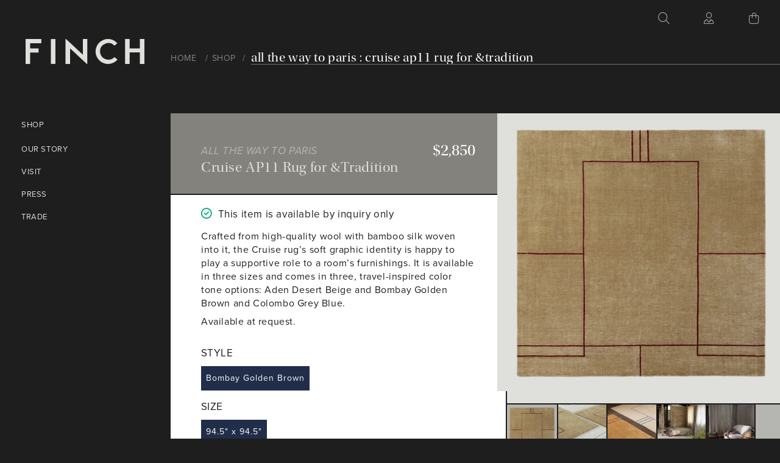

--- FILE ---
content_type: text/html; charset=utf-8
request_url: https://finchhudson.com/products/cruise-ap11-rug-by-all-the-way-to-paris-for-tradition-bombay-golden-brown
body_size: 27549
content:
<!doctype html>
<style>
  body.gradient {
      background-color: #1e1e1e !important;
  }
</style>
<html class="no-js" lang="en">
  <head>
    
    
    
    
    
    <meta charset="utf-8">
    <meta http-equiv="X-UA-Compatible" content="IE=edge">
    <meta name="viewport" content="width=device-width,initial-scale=1">
    <meta name="theme-color" content="">
    <link rel="canonical" href="https://finchhudson.com/products/cruise-ap11-rug-by-all-the-way-to-paris-for-tradition-bombay-golden-brown">
    <link rel="preconnect" href="https://cdn.shopify.com" crossorigin><link rel="icon" type="image/png" href="//finchhudson.com/cdn/shop/files/FINCH_favicon_64x64px.png?crop=center&height=32&v=1743786175&width=32"><title>
      All the Way to Paris : Cruise AP11 Rug for &amp;Tradition
 &ndash; FINCH hudson</title>

    
      <meta name="description" content="Crafted from high-quality wool with bamboo silk woven into it, the Cruise rug’s soft graphic identity is happy to play a supportive role to a room’s furnishings. It is available in three sizes and comes in three, travel-inspired color tone options: Aden Desert Beige and Bombay Golden Brown and Colombo Grey Blue. Availa">
    

    

<meta property="og:site_name" content="FINCH hudson">
<meta property="og:url" content="https://finchhudson.com/products/cruise-ap11-rug-by-all-the-way-to-paris-for-tradition-bombay-golden-brown">
<meta property="og:title" content="All the Way to Paris : Cruise AP11 Rug for &amp;Tradition">
<meta property="og:type" content="product">
<meta property="og:description" content="Crafted from high-quality wool with bamboo silk woven into it, the Cruise rug’s soft graphic identity is happy to play a supportive role to a room’s furnishings. It is available in three sizes and comes in three, travel-inspired color tone options: Aden Desert Beige and Bombay Golden Brown and Colombo Grey Blue. Availa"><meta property="og:image" content="http://finchhudson.com/cdn/shop/files/1_2_594f8c4d-3ff5-4832-9a51-4f23c8d1ee5f.webp?v=1727372168">
  <meta property="og:image:secure_url" content="https://finchhudson.com/cdn/shop/files/1_2_594f8c4d-3ff5-4832-9a51-4f23c8d1ee5f.webp?v=1727372168">
  <meta property="og:image:width" content="1080">
  <meta property="og:image:height" content="1080"><meta property="og:price:amount" content="2,850">
  <meta property="og:price:currency" content="USD"><meta name="twitter:card" content="summary_large_image">
<meta name="twitter:title" content="All the Way to Paris : Cruise AP11 Rug for &amp;Tradition">
<meta name="twitter:description" content="Crafted from high-quality wool with bamboo silk woven into it, the Cruise rug’s soft graphic identity is happy to play a supportive role to a room’s furnishings. It is available in three sizes and comes in three, travel-inspired color tone options: Aden Desert Beige and Bombay Golden Brown and Colombo Grey Blue. Availa">


    <script src="//finchhudson.com/cdn/shop/t/73/assets/constants.js?v=95358004781563950421759966900" defer="defer"></script>
    <script src="//finchhudson.com/cdn/shop/t/73/assets/pubsub.js?v=2921868252632587581759966900" defer="defer"></script>
    <script src="//finchhudson.com/cdn/shop/t/73/assets/global.js?v=127210358271191040921759966900" defer="defer"></script>
    <script>window.performance && window.performance.mark && window.performance.mark('shopify.content_for_header.start');</script><meta name="google-site-verification" content="ddQEh48rhBsVhgph4c_aad2WaIMBUKGwYyoncnYnqFc">
<meta name="facebook-domain-verification" content="urlydhww9xny1uqmoxunyhlovf7lhx">
<meta id="shopify-digital-wallet" name="shopify-digital-wallet" content="/60174401710/digital_wallets/dialog">
<meta name="shopify-checkout-api-token" content="72fc6aa2b6feb55b28eb90bea931cb35">
<meta id="in-context-paypal-metadata" data-shop-id="60174401710" data-venmo-supported="false" data-environment="production" data-locale="en_US" data-paypal-v4="true" data-currency="USD">
<link rel="alternate" type="application/json+oembed" href="https://finchhudson.com/products/cruise-ap11-rug-by-all-the-way-to-paris-for-tradition-bombay-golden-brown.oembed">
<script async="async" src="/checkouts/internal/preloads.js?locale=en-US"></script>
<link rel="preconnect" href="https://shop.app" crossorigin="anonymous">
<script async="async" src="https://shop.app/checkouts/internal/preloads.js?locale=en-US&shop_id=60174401710" crossorigin="anonymous"></script>
<script id="apple-pay-shop-capabilities" type="application/json">{"shopId":60174401710,"countryCode":"US","currencyCode":"USD","merchantCapabilities":["supports3DS"],"merchantId":"gid:\/\/shopify\/Shop\/60174401710","merchantName":"FINCH hudson","requiredBillingContactFields":["postalAddress","email"],"requiredShippingContactFields":["postalAddress","email"],"shippingType":"shipping","supportedNetworks":["visa","masterCard","amex","discover","elo","jcb"],"total":{"type":"pending","label":"FINCH hudson","amount":"1.00"},"shopifyPaymentsEnabled":true,"supportsSubscriptions":true}</script>
<script id="shopify-features" type="application/json">{"accessToken":"72fc6aa2b6feb55b28eb90bea931cb35","betas":["rich-media-storefront-analytics"],"domain":"finchhudson.com","predictiveSearch":true,"shopId":60174401710,"locale":"en"}</script>
<script>var Shopify = Shopify || {};
Shopify.shop = "finchhudson.myshopify.com";
Shopify.locale = "en";
Shopify.currency = {"active":"USD","rate":"1.0"};
Shopify.country = "US";
Shopify.theme = {"name":"FINCH (11\/25 - Bench Updates for FINCH) ","id":146891702446,"schema_name":"Generated Data Theme","schema_version":"1.0.0","theme_store_id":null,"role":"main"};
Shopify.theme.handle = "null";
Shopify.theme.style = {"id":null,"handle":null};
Shopify.cdnHost = "finchhudson.com/cdn";
Shopify.routes = Shopify.routes || {};
Shopify.routes.root = "/";</script>
<script type="module">!function(o){(o.Shopify=o.Shopify||{}).modules=!0}(window);</script>
<script>!function(o){function n(){var o=[];function n(){o.push(Array.prototype.slice.apply(arguments))}return n.q=o,n}var t=o.Shopify=o.Shopify||{};t.loadFeatures=n(),t.autoloadFeatures=n()}(window);</script>
<script>
  window.ShopifyPay = window.ShopifyPay || {};
  window.ShopifyPay.apiHost = "shop.app\/pay";
  window.ShopifyPay.redirectState = null;
</script>
<script id="shop-js-analytics" type="application/json">{"pageType":"product"}</script>
<script defer="defer" async type="module" src="//finchhudson.com/cdn/shopifycloud/shop-js/modules/v2/client.init-shop-cart-sync_CG-L-Qzi.en.esm.js"></script>
<script defer="defer" async type="module" src="//finchhudson.com/cdn/shopifycloud/shop-js/modules/v2/chunk.common_B8yXDTDb.esm.js"></script>
<script type="module">
  await import("//finchhudson.com/cdn/shopifycloud/shop-js/modules/v2/client.init-shop-cart-sync_CG-L-Qzi.en.esm.js");
await import("//finchhudson.com/cdn/shopifycloud/shop-js/modules/v2/chunk.common_B8yXDTDb.esm.js");

  window.Shopify.SignInWithShop?.initShopCartSync?.({"fedCMEnabled":true,"windoidEnabled":true});

</script>
<script>
  window.Shopify = window.Shopify || {};
  if (!window.Shopify.featureAssets) window.Shopify.featureAssets = {};
  window.Shopify.featureAssets['shop-js'] = {"shop-cart-sync":["modules/v2/client.shop-cart-sync_C7TtgCZT.en.esm.js","modules/v2/chunk.common_B8yXDTDb.esm.js"],"shop-button":["modules/v2/client.shop-button_aOcg-RjH.en.esm.js","modules/v2/chunk.common_B8yXDTDb.esm.js"],"init-fed-cm":["modules/v2/client.init-fed-cm_DGh7x7ZX.en.esm.js","modules/v2/chunk.common_B8yXDTDb.esm.js"],"init-windoid":["modules/v2/client.init-windoid_C5PxDKWE.en.esm.js","modules/v2/chunk.common_B8yXDTDb.esm.js"],"init-shop-email-lookup-coordinator":["modules/v2/client.init-shop-email-lookup-coordinator_D-37GF_a.en.esm.js","modules/v2/chunk.common_B8yXDTDb.esm.js"],"shop-cash-offers":["modules/v2/client.shop-cash-offers_DkchToOx.en.esm.js","modules/v2/chunk.common_B8yXDTDb.esm.js","modules/v2/chunk.modal_dvVUSHam.esm.js"],"init-shop-cart-sync":["modules/v2/client.init-shop-cart-sync_CG-L-Qzi.en.esm.js","modules/v2/chunk.common_B8yXDTDb.esm.js"],"shop-toast-manager":["modules/v2/client.shop-toast-manager_BmSBWum3.en.esm.js","modules/v2/chunk.common_B8yXDTDb.esm.js"],"pay-button":["modules/v2/client.pay-button_Cw45D1uM.en.esm.js","modules/v2/chunk.common_B8yXDTDb.esm.js"],"avatar":["modules/v2/client.avatar_BTnouDA3.en.esm.js"],"shop-login-button":["modules/v2/client.shop-login-button_DrVPCwAQ.en.esm.js","modules/v2/chunk.common_B8yXDTDb.esm.js","modules/v2/chunk.modal_dvVUSHam.esm.js"],"init-customer-accounts":["modules/v2/client.init-customer-accounts_BNYsaOzg.en.esm.js","modules/v2/client.shop-login-button_DrVPCwAQ.en.esm.js","modules/v2/chunk.common_B8yXDTDb.esm.js","modules/v2/chunk.modal_dvVUSHam.esm.js"],"init-customer-accounts-sign-up":["modules/v2/client.init-customer-accounts-sign-up_pIEGEpjr.en.esm.js","modules/v2/client.shop-login-button_DrVPCwAQ.en.esm.js","modules/v2/chunk.common_B8yXDTDb.esm.js","modules/v2/chunk.modal_dvVUSHam.esm.js"],"init-shop-for-new-customer-accounts":["modules/v2/client.init-shop-for-new-customer-accounts_BIu2e6le.en.esm.js","modules/v2/client.shop-login-button_DrVPCwAQ.en.esm.js","modules/v2/chunk.common_B8yXDTDb.esm.js","modules/v2/chunk.modal_dvVUSHam.esm.js"],"shop-follow-button":["modules/v2/client.shop-follow-button_B6YY9G4U.en.esm.js","modules/v2/chunk.common_B8yXDTDb.esm.js","modules/v2/chunk.modal_dvVUSHam.esm.js"],"lead-capture":["modules/v2/client.lead-capture_o2hOda6W.en.esm.js","modules/v2/chunk.common_B8yXDTDb.esm.js","modules/v2/chunk.modal_dvVUSHam.esm.js"],"checkout-modal":["modules/v2/client.checkout-modal_NoX7b1qq.en.esm.js","modules/v2/chunk.common_B8yXDTDb.esm.js","modules/v2/chunk.modal_dvVUSHam.esm.js"],"shop-login":["modules/v2/client.shop-login_DA8-MZ-E.en.esm.js","modules/v2/chunk.common_B8yXDTDb.esm.js","modules/v2/chunk.modal_dvVUSHam.esm.js"],"payment-terms":["modules/v2/client.payment-terms_BFsudFhJ.en.esm.js","modules/v2/chunk.common_B8yXDTDb.esm.js","modules/v2/chunk.modal_dvVUSHam.esm.js"]};
</script>
<script>(function() {
  var isLoaded = false;
  function asyncLoad() {
    if (isLoaded) return;
    isLoaded = true;
    var urls = ["https:\/\/dr4qe3ddw9y32.cloudfront.net\/awin-shopify-integration-code.js?aid=121756\u0026v=shopifyApp_5.2.3\u0026ts=1763060285317\u0026shop=finchhudson.myshopify.com"];
    for (var i = 0; i < urls.length; i++) {
      var s = document.createElement('script');
      s.type = 'text/javascript';
      s.async = true;
      s.src = urls[i];
      var x = document.getElementsByTagName('script')[0];
      x.parentNode.insertBefore(s, x);
    }
  };
  if(window.attachEvent) {
    window.attachEvent('onload', asyncLoad);
  } else {
    window.addEventListener('load', asyncLoad, false);
  }
})();</script>
<script id="__st">var __st={"a":60174401710,"offset":-18000,"reqid":"5db7f376-38cf-40a3-b555-73a0c0ecc078-1767838988","pageurl":"finchhudson.com\/products\/cruise-ap11-rug-by-all-the-way-to-paris-for-tradition-bombay-golden-brown","u":"e724c72468c4","p":"product","rtyp":"product","rid":7967184224430};</script>
<script>window.ShopifyPaypalV4VisibilityTracking = true;</script>
<script id="captcha-bootstrap">!function(){'use strict';const t='contact',e='account',n='new_comment',o=[[t,t],['blogs',n],['comments',n],[t,'customer']],c=[[e,'customer_login'],[e,'guest_login'],[e,'recover_customer_password'],[e,'create_customer']],r=t=>t.map((([t,e])=>`form[action*='/${t}']:not([data-nocaptcha='true']) input[name='form_type'][value='${e}']`)).join(','),a=t=>()=>t?[...document.querySelectorAll(t)].map((t=>t.form)):[];function s(){const t=[...o],e=r(t);return a(e)}const i='password',u='form_key',d=['recaptcha-v3-token','g-recaptcha-response','h-captcha-response',i],f=()=>{try{return window.sessionStorage}catch{return}},m='__shopify_v',_=t=>t.elements[u];function p(t,e,n=!1){try{const o=window.sessionStorage,c=JSON.parse(o.getItem(e)),{data:r}=function(t){const{data:e,action:n}=t;return t[m]||n?{data:e,action:n}:{data:t,action:n}}(c);for(const[e,n]of Object.entries(r))t.elements[e]&&(t.elements[e].value=n);n&&o.removeItem(e)}catch(o){console.error('form repopulation failed',{error:o})}}const l='form_type',E='cptcha';function T(t){t.dataset[E]=!0}const w=window,h=w.document,L='Shopify',v='ce_forms',y='captcha';let A=!1;((t,e)=>{const n=(g='f06e6c50-85a8-45c8-87d0-21a2b65856fe',I='https://cdn.shopify.com/shopifycloud/storefront-forms-hcaptcha/ce_storefront_forms_captcha_hcaptcha.v1.5.2.iife.js',D={infoText:'Protected by hCaptcha',privacyText:'Privacy',termsText:'Terms'},(t,e,n)=>{const o=w[L][v],c=o.bindForm;if(c)return c(t,g,e,D).then(n);var r;o.q.push([[t,g,e,D],n]),r=I,A||(h.body.append(Object.assign(h.createElement('script'),{id:'captcha-provider',async:!0,src:r})),A=!0)});var g,I,D;w[L]=w[L]||{},w[L][v]=w[L][v]||{},w[L][v].q=[],w[L][y]=w[L][y]||{},w[L][y].protect=function(t,e){n(t,void 0,e),T(t)},Object.freeze(w[L][y]),function(t,e,n,w,h,L){const[v,y,A,g]=function(t,e,n){const i=e?o:[],u=t?c:[],d=[...i,...u],f=r(d),m=r(i),_=r(d.filter((([t,e])=>n.includes(e))));return[a(f),a(m),a(_),s()]}(w,h,L),I=t=>{const e=t.target;return e instanceof HTMLFormElement?e:e&&e.form},D=t=>v().includes(t);t.addEventListener('submit',(t=>{const e=I(t);if(!e)return;const n=D(e)&&!e.dataset.hcaptchaBound&&!e.dataset.recaptchaBound,o=_(e),c=g().includes(e)&&(!o||!o.value);(n||c)&&t.preventDefault(),c&&!n&&(function(t){try{if(!f())return;!function(t){const e=f();if(!e)return;const n=_(t);if(!n)return;const o=n.value;o&&e.removeItem(o)}(t);const e=Array.from(Array(32),(()=>Math.random().toString(36)[2])).join('');!function(t,e){_(t)||t.append(Object.assign(document.createElement('input'),{type:'hidden',name:u})),t.elements[u].value=e}(t,e),function(t,e){const n=f();if(!n)return;const o=[...t.querySelectorAll(`input[type='${i}']`)].map((({name:t})=>t)),c=[...d,...o],r={};for(const[a,s]of new FormData(t).entries())c.includes(a)||(r[a]=s);n.setItem(e,JSON.stringify({[m]:1,action:t.action,data:r}))}(t,e)}catch(e){console.error('failed to persist form',e)}}(e),e.submit())}));const S=(t,e)=>{t&&!t.dataset[E]&&(n(t,e.some((e=>e===t))),T(t))};for(const o of['focusin','change'])t.addEventListener(o,(t=>{const e=I(t);D(e)&&S(e,y())}));const B=e.get('form_key'),M=e.get(l),P=B&&M;t.addEventListener('DOMContentLoaded',(()=>{const t=y();if(P)for(const e of t)e.elements[l].value===M&&p(e,B);[...new Set([...A(),...v().filter((t=>'true'===t.dataset.shopifyCaptcha))])].forEach((e=>S(e,t)))}))}(h,new URLSearchParams(w.location.search),n,t,e,['guest_login'])})(!0,!0)}();</script>
<script integrity="sha256-4kQ18oKyAcykRKYeNunJcIwy7WH5gtpwJnB7kiuLZ1E=" data-source-attribution="shopify.loadfeatures" defer="defer" src="//finchhudson.com/cdn/shopifycloud/storefront/assets/storefront/load_feature-a0a9edcb.js" crossorigin="anonymous"></script>
<script crossorigin="anonymous" defer="defer" src="//finchhudson.com/cdn/shopifycloud/storefront/assets/shopify_pay/storefront-65b4c6d7.js?v=20250812"></script>
<script data-source-attribution="shopify.dynamic_checkout.dynamic.init">var Shopify=Shopify||{};Shopify.PaymentButton=Shopify.PaymentButton||{isStorefrontPortableWallets:!0,init:function(){window.Shopify.PaymentButton.init=function(){};var t=document.createElement("script");t.src="https://finchhudson.com/cdn/shopifycloud/portable-wallets/latest/portable-wallets.en.js",t.type="module",document.head.appendChild(t)}};
</script>
<script data-source-attribution="shopify.dynamic_checkout.buyer_consent">
  function portableWalletsHideBuyerConsent(e){var t=document.getElementById("shopify-buyer-consent"),n=document.getElementById("shopify-subscription-policy-button");t&&n&&(t.classList.add("hidden"),t.setAttribute("aria-hidden","true"),n.removeEventListener("click",e))}function portableWalletsShowBuyerConsent(e){var t=document.getElementById("shopify-buyer-consent"),n=document.getElementById("shopify-subscription-policy-button");t&&n&&(t.classList.remove("hidden"),t.removeAttribute("aria-hidden"),n.addEventListener("click",e))}window.Shopify?.PaymentButton&&(window.Shopify.PaymentButton.hideBuyerConsent=portableWalletsHideBuyerConsent,window.Shopify.PaymentButton.showBuyerConsent=portableWalletsShowBuyerConsent);
</script>
<script data-source-attribution="shopify.dynamic_checkout.cart.bootstrap">document.addEventListener("DOMContentLoaded",(function(){function t(){return document.querySelector("shopify-accelerated-checkout-cart, shopify-accelerated-checkout")}if(t())Shopify.PaymentButton.init();else{new MutationObserver((function(e,n){t()&&(Shopify.PaymentButton.init(),n.disconnect())})).observe(document.body,{childList:!0,subtree:!0})}}));
</script>
<link id="shopify-accelerated-checkout-styles" rel="stylesheet" media="screen" href="https://finchhudson.com/cdn/shopifycloud/portable-wallets/latest/accelerated-checkout-backwards-compat.css" crossorigin="anonymous">
<style id="shopify-accelerated-checkout-cart">
        #shopify-buyer-consent {
  margin-top: 1em;
  display: inline-block;
  width: 100%;
}

#shopify-buyer-consent.hidden {
  display: none;
}

#shopify-subscription-policy-button {
  background: none;
  border: none;
  padding: 0;
  text-decoration: underline;
  font-size: inherit;
  cursor: pointer;
}

#shopify-subscription-policy-button::before {
  box-shadow: none;
}

      </style>
<script id="sections-script" data-sections="header" defer="defer" src="//finchhudson.com/cdn/shop/t/73/compiled_assets/scripts.js?10526"></script>
<script>window.performance && window.performance.mark && window.performance.mark('shopify.content_for_header.end');</script>


    <style data-shopify>
      
      
      
      
      

      :root {
        --font-body-family: Helvetica, Arial, sans-serif;
        --font-body-style: normal;
        --font-body-weight: 400;
        --font-body-weight-bold: 700;

        --font-heading-family: Helvetica, Arial, sans-serif;
        --font-heading-style: normal;
        --font-heading-weight: 700;

        --font-body-scale: 1.0;
        --font-heading-scale: 1.0;

        --color-base-text: 30, 30, 30;
        --color-shadow: 30, 30, 30;
        --color-base-background-1: 250, 250, 249;
        --color-base-background-2: 107, 107, 107;
        --color-base-solid-button-labels: 255, 255, 255;
        --color-base-outline-button-labels: 18, 18, 18;
        --color-base-accent-1: 32, 46, 73;
        --color-base-accent-2: 32, 46, 73;
        --payment-terms-background-color: #fafaf9;

        --gradient-base-background-1: #fafaf9;
        --gradient-base-background-2: #6b6b6b;
        --gradient-base-accent-1: #202e49;
        --gradient-base-accent-2: #202e49;

        --media-padding: px;
        --media-border-opacity: 0.05;
        --media-border-width: 0px;
        --media-radius: 0px;
        --media-shadow-opacity: 0.0;
        --media-shadow-horizontal-offset: 0px;
        --media-shadow-vertical-offset: 4px;
        --media-shadow-blur-radius: 5px;
        --media-shadow-visible: 0;

        --page-width: 160rem;
        --page-width-margin: 0rem;

        --product-card-image-padding: 0.0rem;
        --product-card-corner-radius: 0.0rem;
        --product-card-text-alignment: left;
        --product-card-border-width: 0.0rem;
        --product-card-border-opacity: 0.1;
        --product-card-shadow-opacity: 0.0;
        --product-card-shadow-visible: 0;
        --product-card-shadow-horizontal-offset: 0.0rem;
        --product-card-shadow-vertical-offset: 0.0rem;
        --product-card-shadow-blur-radius: 1.0rem;

        --collection-card-image-padding: 0.0rem;
        --collection-card-corner-radius: 0.0rem;
        --collection-card-text-alignment: left;
        --collection-card-border-width: 0.0rem;
        --collection-card-border-opacity: 0.1;
        --collection-card-shadow-opacity: 0.0;
        --collection-card-shadow-visible: 0;
        --collection-card-shadow-horizontal-offset: 0.0rem;
        --collection-card-shadow-vertical-offset: 0.4rem;
        --collection-card-shadow-blur-radius: 0.5rem;

        --blog-card-image-padding: 0.0rem;
        --blog-card-corner-radius: 0.0rem;
        --blog-card-text-alignment: left;
        --blog-card-border-width: 0.0rem;
        --blog-card-border-opacity: 0.1;
        --blog-card-shadow-opacity: 0.0;
        --blog-card-shadow-visible: 0;
        --blog-card-shadow-horizontal-offset: 0.0rem;
        --blog-card-shadow-vertical-offset: 0.4rem;
        --blog-card-shadow-blur-radius: 0.5rem;

        --badge-corner-radius: 4.0rem;

        --popup-border-width: 0px;
        --popup-border-opacity: 0.1;
        --popup-corner-radius: 0px;
        --popup-shadow-opacity: 0.0;
        --popup-shadow-horizontal-offset: 0px;
        --popup-shadow-vertical-offset: 4px;
        --popup-shadow-blur-radius: 5px;

        --drawer-border-width: 0px;
        --drawer-border-opacity: 0.1;
        --drawer-shadow-opacity: 0.0;
        --drawer-shadow-horizontal-offset: 0px;
        --drawer-shadow-vertical-offset: 4px;
        --drawer-shadow-blur-radius: 5px;

        --spacing-sections-desktop: 0px;
        --spacing-sections-mobile: 0px;

        --grid-desktop-vertical-spacing: 8px;
        --grid-desktop-horizontal-spacing: 16px;
        --grid-mobile-vertical-spacing: 4px;
        --grid-mobile-horizontal-spacing: 8px;

        --text-boxes-border-opacity: 0.1;
        --text-boxes-border-width: 0px;
        --text-boxes-radius: 0px;
        --text-boxes-shadow-opacity: 0.0;
        --text-boxes-shadow-visible: 0;
        --text-boxes-shadow-horizontal-offset: 0px;
        --text-boxes-shadow-vertical-offset: 4px;
        --text-boxes-shadow-blur-radius: 5px;

        --buttons-radius: 0px;
        --buttons-radius-outset: 0px;
        --buttons-border-width: 1px;
        --buttons-border-opacity: 1.0;
        --buttons-shadow-opacity: 0.0;
        --buttons-shadow-visible: 0;
        --buttons-shadow-horizontal-offset: 0px;
        --buttons-shadow-vertical-offset: 4px;
        --buttons-shadow-blur-radius: 5px;
        --buttons-border-offset: 0px;

        --inputs-radius: 0px;
        --inputs-border-width: 1px;
        --inputs-border-opacity: 0.1;
        --inputs-shadow-opacity: 0.0;
        --inputs-shadow-horizontal-offset: 0px;
        --inputs-margin-offset: 0px;
        --inputs-shadow-vertical-offset: -12px;
        --inputs-shadow-blur-radius: 5px;
        --inputs-radius-outset: 0px;

        --variant-pills-radius: 0px;
        --variant-pills-border-width: 0px;
        --variant-pills-border-opacity: 0.0;
        --variant-pills-shadow-opacity: 0.0;
        --variant-pills-shadow-horizontal-offset: 0px;
        --variant-pills-shadow-vertical-offset: 4px;
        --variant-pills-shadow-blur-radius: 5px;
      }

      *,
      *::before,
      *::after {
        box-sizing: inherit;
      }

      html {
        box-sizing: border-box;
        font-size: calc(var(--font-body-scale) * 62.5%);
        height: 100%;
      }

      body {
        display: grid;
        grid-template-rows: auto auto 1fr auto;
        grid-template-columns: 100%;
        min-height: 100%;
        margin: 0;
        font-size: 1.5rem;
        letter-spacing: 0.06rem;
        line-height: calc(1 + 0.8 / var(--font-body-scale));
        font-family: var(--font-body-family);
        font-style: var(--font-body-style);
        font-weight: var(--font-body-weight);
      }

      @media screen and (min-width: 750px) {
        body {
          font-size: 1.6rem;
        }
      }
    </style>

    <link href="//finchhudson.com/cdn/shop/t/73/assets/base.css?v=89064275131684010981759966900" rel="stylesheet" type="text/css" media="all" />
    <link href="//finchhudson.com/cdn/shop/t/73/assets/finchCustom.css?v=52889265170595134801763161791" rel="stylesheet" type="text/css" media="all" />
    <link href="//finchhudson.com/cdn/shop/t/73/assets/staticCustom.css?v=118065060235043277271767781086" rel="stylesheet" type="text/css" media="all" />
    <link href="//finchhudson.com/cdn/shop/t/73/assets/videoPopup.css?v=79581366746158915761761411105" rel="stylesheet" type="text/css" media="all" />
    <link href="//finchhudson.com/cdn/shop/t/73/assets/extendTheme.css?v=54888908893646922471767616734" rel="stylesheet" type="text/css" media="all" />
    <link href="//finchhudson.com/cdn/shop/t/73/assets/backorder-early-bird.css?v=178030617554392152861761595677" rel="stylesheet" type="text/css" media="all" />
    <link href="//finchhudson.com/cdn/shop/t/73/assets/default-collection-spacing.css?v=96698433315847043791759966900" rel="stylesheet" type="text/css" media="all" />
<link
        rel="stylesheet"
        href="//finchhudson.com/cdn/shop/t/73/assets/component-predictive-search.css?v=85913294783299393391759966900"
        media="print"
        onload="this.media='all'"
      ><script>
      document.documentElement.className = document.documentElement.className.replace('no-js', 'js');
      if (Shopify.designMode) {
        document.documentElement.classList.add('shopify-design-mode');
      }
    </script>
    <script src="//cdnjs.cloudflare.com/ajax/libs/jquery/3.2.1/jquery.min.js" type="text/javascript"></script>
    <script src="//finchhudson.com/cdn/shop/t/73/assets/finchCustom.js?v=32151271244215827361767604733" type="text/javascript"></script>
    <script src="//finchhudson.com/cdn/shop/t/73/assets/videoPopup-jquery.js?v=31393213694478042201761660502" type="text/javascript"></script>
  <!-- BEGIN app block: shopify://apps/early-bird/blocks/app-embed/5e02e264-328a-43b1-b83b-d997dd7938d0 --><script>

  //Run init on dom loaded
  document.addEventListener('DOMContentLoaded', function () {
    console.log("Early Bird ready to init");

    try {

      // Event listeners for quick add modals
      ['ebquickviewopen', 'product-info:loaded'].forEach(event => document.addEventListener(event, (e) => {
        try {
          console.log("EarlyBird: Quick view modal opened.");

          // Wait a short delay to give window object time to be set
          setTimeout(() => {
            try {
              const ebGlobal = window?.EBGlobal;
              const ebProduct = window?.EBCurrentProduct;
              const ebVariants = window?.EBCurrentVariantData;

              // Ensure we have collection products cached, or a global product object available
              if((!ebGlobal?.collectionProducts || !ebGlobal.collectionProducts.length) && !ebProduct) {
                throw("EarlyBird: No product data or collection products found for quick view.");
              }

              // Set prefix parent wrapper selector (check cache first)
              const parentSelector = ebGlobal?.settings?.quickViewWrapperSelector || "product-info";
              const productIdSelector = ebGlobal?.settings?.quickViewProductIdSelector
                      ? `${parentSelector} ${ebGlobal.settings.quickViewProductIdSelector}`
                      : `${parentSelector} input[name="product-id"]`;

              // Get product ID (using prefix class to only get from modal!)
              const productInput = document.querySelector(productIdSelector);
              const productId = productInput?.value ?? null

              // Use window object if provided, otherwise try to find object in collection data
              const productObject = ebProduct ? ebProduct : ebGlobal.collectionProducts.find(cp => cp.id === productId);

              if(!productObject) {
                throw("EarlyBird: Product not found.");
              }

              console.log("EarlyBird: Found product object.");

              // Init EarlyBird app in the quick view modal, passing along fetched product info and parent selector
              new EBApp.EarlyBird(shop, productObject ?? {}, window.Shopify.currency, ebVariants ?? [], parentSelector).init();

            } catch(error) {
              console.log(error);
              document.body.classList.add("earlybird__valid");
            }

          }, 100);


        } catch(error) {
          console.log(error);
          document.body.classList.add("earlybird__valid");
        }
      }));


      const shop = "finchhudson.myshopify.com";
      const product = {"id":7967184224430,"title":"All the Way to Paris : Cruise AP11 Rug for \u0026Tradition","handle":"cruise-ap11-rug-by-all-the-way-to-paris-for-tradition-bombay-golden-brown","description":"\u003cp\u003e\u003cmeta charset=\"utf-8\"\u003e\u003cmeta charset=\"utf-8\"\u003e\u003cspan\u003eCrafted from high-quality wool with bamboo silk woven into it, the Cruise rug’s soft graphic identity is happy to play a supportive role to a room’s furnishings. It is available in three sizes and comes in three, travel-inspired color tone options: Aden Desert Beige and Bombay Golden Brown and Colombo Grey Blue.\u003c\/span\u003e\u003cbr\u003e\u003c\/p\u003e\n\u003cp\u003e\u003cspan\u003e\u003cmeta charset=\"utf-8\"\u003eAvailable at request.\u003c\/span\u003e\u003c\/p\u003e","published_at":"2023-06-07T12:40:17-04:00","created_at":"2023-04-15T14:06:28-04:00","vendor":"\u0026tradition Copenhagen","type":"rug","tags":[],"price":285000,"price_min":285000,"price_max":285000,"available":true,"price_varies":false,"compare_at_price":null,"compare_at_price_min":0,"compare_at_price_max":0,"compare_at_price_varies":false,"variants":[{"id":43911366017198,"title":"Bombay Golden Brown \/ 94.5\" x 94.5\"","option1":"Bombay Golden Brown","option2":"94.5\" x 94.5\"","option3":null,"sku":"","requires_shipping":true,"taxable":true,"featured_image":{"id":37161964863662,"product_id":7967184224430,"position":1,"created_at":"2024-09-26T13:36:06-04:00","updated_at":"2024-09-26T13:36:08-04:00","alt":null,"width":1080,"height":1080,"src":"\/\/finchhudson.com\/cdn\/shop\/files\/1_2_594f8c4d-3ff5-4832-9a51-4f23c8d1ee5f.webp?v=1727372168","variant_ids":[43911366017198]},"available":true,"name":"All the Way to Paris : Cruise AP11 Rug for \u0026Tradition - Bombay Golden Brown \/ 94.5\" x 94.5\"","public_title":"Bombay Golden Brown \/ 94.5\" x 94.5\"","options":["Bombay Golden Brown","94.5\" x 94.5\""],"price":285000,"weight":0,"compare_at_price":null,"inventory_management":"shopify","barcode":"66017198","featured_media":{"alt":null,"id":29496623202478,"position":1,"preview_image":{"aspect_ratio":1.0,"height":1080,"width":1080,"src":"\/\/finchhudson.com\/cdn\/shop\/files\/1_2_594f8c4d-3ff5-4832-9a51-4f23c8d1ee5f.webp?v=1727372168"}},"requires_selling_plan":false,"selling_plan_allocations":[]}],"images":["\/\/finchhudson.com\/cdn\/shop\/files\/1_2_594f8c4d-3ff5-4832-9a51-4f23c8d1ee5f.webp?v=1727372168","\/\/finchhudson.com\/cdn\/shop\/files\/2_3_92d811b8-fc6c-4e34-949b-2bd3e7a9129e.webp?v=1727372168","\/\/finchhudson.com\/cdn\/shop\/files\/3_4_5cb2b34f-ff97-47cd-9266-8e7f6d3b2bd5.webp?v=1727372168","\/\/finchhudson.com\/cdn\/shop\/files\/4_5_3b0f1580-f027-45f4-bdcd-0aac197db9e7.webp?v=1727372168","\/\/finchhudson.com\/cdn\/shop\/files\/5_6_607f0109-dc41-4a2e-a6dd-06c3d6f6518c.webp?v=1727372168"],"featured_image":"\/\/finchhudson.com\/cdn\/shop\/files\/1_2_594f8c4d-3ff5-4832-9a51-4f23c8d1ee5f.webp?v=1727372168","options":["Style","Size"],"media":[{"alt":null,"id":29496623202478,"position":1,"preview_image":{"aspect_ratio":1.0,"height":1080,"width":1080,"src":"\/\/finchhudson.com\/cdn\/shop\/files\/1_2_594f8c4d-3ff5-4832-9a51-4f23c8d1ee5f.webp?v=1727372168"},"aspect_ratio":1.0,"height":1080,"media_type":"image","src":"\/\/finchhudson.com\/cdn\/shop\/files\/1_2_594f8c4d-3ff5-4832-9a51-4f23c8d1ee5f.webp?v=1727372168","width":1080},{"alt":null,"id":29496623235246,"position":2,"preview_image":{"aspect_ratio":1.0,"height":1080,"width":1080,"src":"\/\/finchhudson.com\/cdn\/shop\/files\/2_3_92d811b8-fc6c-4e34-949b-2bd3e7a9129e.webp?v=1727372168"},"aspect_ratio":1.0,"height":1080,"media_type":"image","src":"\/\/finchhudson.com\/cdn\/shop\/files\/2_3_92d811b8-fc6c-4e34-949b-2bd3e7a9129e.webp?v=1727372168","width":1080},{"alt":null,"id":29496623268014,"position":3,"preview_image":{"aspect_ratio":1.0,"height":1080,"width":1080,"src":"\/\/finchhudson.com\/cdn\/shop\/files\/3_4_5cb2b34f-ff97-47cd-9266-8e7f6d3b2bd5.webp?v=1727372168"},"aspect_ratio":1.0,"height":1080,"media_type":"image","src":"\/\/finchhudson.com\/cdn\/shop\/files\/3_4_5cb2b34f-ff97-47cd-9266-8e7f6d3b2bd5.webp?v=1727372168","width":1080},{"alt":null,"id":29496623300782,"position":4,"preview_image":{"aspect_ratio":1.0,"height":1080,"width":1080,"src":"\/\/finchhudson.com\/cdn\/shop\/files\/4_5_3b0f1580-f027-45f4-bdcd-0aac197db9e7.webp?v=1727372168"},"aspect_ratio":1.0,"height":1080,"media_type":"image","src":"\/\/finchhudson.com\/cdn\/shop\/files\/4_5_3b0f1580-f027-45f4-bdcd-0aac197db9e7.webp?v=1727372168","width":1080},{"alt":null,"id":29496623333550,"position":5,"preview_image":{"aspect_ratio":1.0,"height":1080,"width":1080,"src":"\/\/finchhudson.com\/cdn\/shop\/files\/5_6_607f0109-dc41-4a2e-a6dd-06c3d6f6518c.webp?v=1727372168"},"aspect_ratio":1.0,"height":1080,"media_type":"image","src":"\/\/finchhudson.com\/cdn\/shop\/files\/5_6_607f0109-dc41-4a2e-a6dd-06c3d6f6518c.webp?v=1727372168","width":1080}],"requires_selling_plan":false,"selling_plan_groups":[],"content":"\u003cp\u003e\u003cmeta charset=\"utf-8\"\u003e\u003cmeta charset=\"utf-8\"\u003e\u003cspan\u003eCrafted from high-quality wool with bamboo silk woven into it, the Cruise rug’s soft graphic identity is happy to play a supportive role to a room’s furnishings. It is available in three sizes and comes in three, travel-inspired color tone options: Aden Desert Beige and Bombay Golden Brown and Colombo Grey Blue.\u003c\/span\u003e\u003cbr\u003e\u003c\/p\u003e\n\u003cp\u003e\u003cspan\u003e\u003cmeta charset=\"utf-8\"\u003eAvailable at request.\u003c\/span\u003e\u003c\/p\u003e"};

      const variantData = [{
          id: "43911366017198",
          inventory_quantity: "0",
          inventory_policy: "continue",
        },]

      const collectionProducts = []

      if(product?.id) {

        // Init EarlyBird app, passing along current product
        console.log("Early Bird init from listener");
        new EBApp.EarlyBird(shop, product, window.Shopify.currency, variantData).init();

      } else if(collectionProducts && collectionProducts.length) {

        const variantData = []

        // Init EarlyBird app, passing along collection products
        new EBApp.EarlyBirdCollection(shop, collectionProducts, variantData).init();

      } else {
        const products = document.querySelectorAll('a[href*="products/"]');

        // If we find a featured collection, or any product item elements really
        if(products.length > 0) {

          // Init EarlyBird app, passing along product elements we found a reference to
          new EBApp.EarlyBirdCollection(shop, [], [], products).init();

        } else {
          // NB: Have to set earlybird__valid class to show site-wide buttons
          document.body.classList.add("earlybird__valid");
          console.log("EarlyBird: Nothing to do - stopping.")
        }
      }

    } catch(error) {
      console.log(error);
      document.body.classList.add("earlybird__valid");
    }
  }, { once: true });
</script>



<!-- END app block --><!-- BEGIN app block: shopify://apps/klaviyo-email-marketing-sms/blocks/klaviyo-onsite-embed/2632fe16-c075-4321-a88b-50b567f42507 -->












  <script async src="https://static.klaviyo.com/onsite/js/RPCtVc/klaviyo.js?company_id=RPCtVc"></script>
  <script>!function(){if(!window.klaviyo){window._klOnsite=window._klOnsite||[];try{window.klaviyo=new Proxy({},{get:function(n,i){return"push"===i?function(){var n;(n=window._klOnsite).push.apply(n,arguments)}:function(){for(var n=arguments.length,o=new Array(n),w=0;w<n;w++)o[w]=arguments[w];var t="function"==typeof o[o.length-1]?o.pop():void 0,e=new Promise((function(n){window._klOnsite.push([i].concat(o,[function(i){t&&t(i),n(i)}]))}));return e}}})}catch(n){window.klaviyo=window.klaviyo||[],window.klaviyo.push=function(){var n;(n=window._klOnsite).push.apply(n,arguments)}}}}();</script>

  
    <script id="viewed_product">
      if (item == null) {
        var _learnq = _learnq || [];

        var MetafieldReviews = null
        var MetafieldYotpoRating = null
        var MetafieldYotpoCount = null
        var MetafieldLooxRating = null
        var MetafieldLooxCount = null
        var okendoProduct = null
        var okendoProductReviewCount = null
        var okendoProductReviewAverageValue = null
        try {
          // The following fields are used for Customer Hub recently viewed in order to add reviews.
          // This information is not part of __kla_viewed. Instead, it is part of __kla_viewed_reviewed_items
          MetafieldReviews = {};
          MetafieldYotpoRating = null
          MetafieldYotpoCount = null
          MetafieldLooxRating = null
          MetafieldLooxCount = null

          okendoProduct = null
          // If the okendo metafield is not legacy, it will error, which then requires the new json formatted data
          if (okendoProduct && 'error' in okendoProduct) {
            okendoProduct = null
          }
          okendoProductReviewCount = okendoProduct ? okendoProduct.reviewCount : null
          okendoProductReviewAverageValue = okendoProduct ? okendoProduct.reviewAverageValue : null
        } catch (error) {
          console.error('Error in Klaviyo onsite reviews tracking:', error);
        }

        var item = {
          Name: "All the Way to Paris : Cruise AP11 Rug for \u0026Tradition",
          ProductID: 7967184224430,
          Categories: ["\u0026Tradition","decor","shop all","textiles"],
          ImageURL: "https://finchhudson.com/cdn/shop/files/1_2_594f8c4d-3ff5-4832-9a51-4f23c8d1ee5f_grande.webp?v=1727372168",
          URL: "https://finchhudson.com/products/cruise-ap11-rug-by-all-the-way-to-paris-for-tradition-bombay-golden-brown",
          Brand: "\u0026tradition Copenhagen",
          Price: "$2,850",
          Value: "2,850",
          CompareAtPrice: "$0"
        };
        _learnq.push(['track', 'Viewed Product', item]);
        _learnq.push(['trackViewedItem', {
          Title: item.Name,
          ItemId: item.ProductID,
          Categories: item.Categories,
          ImageUrl: item.ImageURL,
          Url: item.URL,
          Metadata: {
            Brand: item.Brand,
            Price: item.Price,
            Value: item.Value,
            CompareAtPrice: item.CompareAtPrice
          },
          metafields:{
            reviews: MetafieldReviews,
            yotpo:{
              rating: MetafieldYotpoRating,
              count: MetafieldYotpoCount,
            },
            loox:{
              rating: MetafieldLooxRating,
              count: MetafieldLooxCount,
            },
            okendo: {
              rating: okendoProductReviewAverageValue,
              count: okendoProductReviewCount,
            }
          }
        }]);
      }
    </script>
  




  <script>
    window.klaviyoReviewsProductDesignMode = false
  </script>







<!-- END app block --><script src="https://cdn.shopify.com/extensions/019b869e-83e2-714e-bda7-b8f7da0a2551/early-bird-148/assets/earlybird.min.js" type="text/javascript" defer="defer"></script>
<link href="https://cdn.shopify.com/extensions/019b869e-83e2-714e-bda7-b8f7da0a2551/early-bird-148/assets/earlybird.min.css" rel="stylesheet" type="text/css" media="all">
<link href="https://monorail-edge.shopifysvc.com" rel="dns-prefetch">
<script>(function(){if ("sendBeacon" in navigator && "performance" in window) {try {var session_token_from_headers = performance.getEntriesByType('navigation')[0].serverTiming.find(x => x.name == '_s').description;} catch {var session_token_from_headers = undefined;}var session_cookie_matches = document.cookie.match(/_shopify_s=([^;]*)/);var session_token_from_cookie = session_cookie_matches && session_cookie_matches.length === 2 ? session_cookie_matches[1] : "";var session_token = session_token_from_headers || session_token_from_cookie || "";function handle_abandonment_event(e) {var entries = performance.getEntries().filter(function(entry) {return /monorail-edge.shopifysvc.com/.test(entry.name);});if (!window.abandonment_tracked && entries.length === 0) {window.abandonment_tracked = true;var currentMs = Date.now();var navigation_start = performance.timing.navigationStart;var payload = {shop_id: 60174401710,url: window.location.href,navigation_start,duration: currentMs - navigation_start,session_token,page_type: "product"};window.navigator.sendBeacon("https://monorail-edge.shopifysvc.com/v1/produce", JSON.stringify({schema_id: "online_store_buyer_site_abandonment/1.1",payload: payload,metadata: {event_created_at_ms: currentMs,event_sent_at_ms: currentMs}}));}}window.addEventListener('pagehide', handle_abandonment_event);}}());</script>
<script id="web-pixels-manager-setup">(function e(e,d,r,n,o){if(void 0===o&&(o={}),!Boolean(null===(a=null===(i=window.Shopify)||void 0===i?void 0:i.analytics)||void 0===a?void 0:a.replayQueue)){var i,a;window.Shopify=window.Shopify||{};var t=window.Shopify;t.analytics=t.analytics||{};var s=t.analytics;s.replayQueue=[],s.publish=function(e,d,r){return s.replayQueue.push([e,d,r]),!0};try{self.performance.mark("wpm:start")}catch(e){}var l=function(){var e={modern:/Edge?\/(1{2}[4-9]|1[2-9]\d|[2-9]\d{2}|\d{4,})\.\d+(\.\d+|)|Firefox\/(1{2}[4-9]|1[2-9]\d|[2-9]\d{2}|\d{4,})\.\d+(\.\d+|)|Chrom(ium|e)\/(9{2}|\d{3,})\.\d+(\.\d+|)|(Maci|X1{2}).+ Version\/(15\.\d+|(1[6-9]|[2-9]\d|\d{3,})\.\d+)([,.]\d+|)( \(\w+\)|)( Mobile\/\w+|) Safari\/|Chrome.+OPR\/(9{2}|\d{3,})\.\d+\.\d+|(CPU[ +]OS|iPhone[ +]OS|CPU[ +]iPhone|CPU IPhone OS|CPU iPad OS)[ +]+(15[._]\d+|(1[6-9]|[2-9]\d|\d{3,})[._]\d+)([._]\d+|)|Android:?[ /-](13[3-9]|1[4-9]\d|[2-9]\d{2}|\d{4,})(\.\d+|)(\.\d+|)|Android.+Firefox\/(13[5-9]|1[4-9]\d|[2-9]\d{2}|\d{4,})\.\d+(\.\d+|)|Android.+Chrom(ium|e)\/(13[3-9]|1[4-9]\d|[2-9]\d{2}|\d{4,})\.\d+(\.\d+|)|SamsungBrowser\/([2-9]\d|\d{3,})\.\d+/,legacy:/Edge?\/(1[6-9]|[2-9]\d|\d{3,})\.\d+(\.\d+|)|Firefox\/(5[4-9]|[6-9]\d|\d{3,})\.\d+(\.\d+|)|Chrom(ium|e)\/(5[1-9]|[6-9]\d|\d{3,})\.\d+(\.\d+|)([\d.]+$|.*Safari\/(?![\d.]+ Edge\/[\d.]+$))|(Maci|X1{2}).+ Version\/(10\.\d+|(1[1-9]|[2-9]\d|\d{3,})\.\d+)([,.]\d+|)( \(\w+\)|)( Mobile\/\w+|) Safari\/|Chrome.+OPR\/(3[89]|[4-9]\d|\d{3,})\.\d+\.\d+|(CPU[ +]OS|iPhone[ +]OS|CPU[ +]iPhone|CPU IPhone OS|CPU iPad OS)[ +]+(10[._]\d+|(1[1-9]|[2-9]\d|\d{3,})[._]\d+)([._]\d+|)|Android:?[ /-](13[3-9]|1[4-9]\d|[2-9]\d{2}|\d{4,})(\.\d+|)(\.\d+|)|Mobile Safari.+OPR\/([89]\d|\d{3,})\.\d+\.\d+|Android.+Firefox\/(13[5-9]|1[4-9]\d|[2-9]\d{2}|\d{4,})\.\d+(\.\d+|)|Android.+Chrom(ium|e)\/(13[3-9]|1[4-9]\d|[2-9]\d{2}|\d{4,})\.\d+(\.\d+|)|Android.+(UC? ?Browser|UCWEB|U3)[ /]?(15\.([5-9]|\d{2,})|(1[6-9]|[2-9]\d|\d{3,})\.\d+)\.\d+|SamsungBrowser\/(5\.\d+|([6-9]|\d{2,})\.\d+)|Android.+MQ{2}Browser\/(14(\.(9|\d{2,})|)|(1[5-9]|[2-9]\d|\d{3,})(\.\d+|))(\.\d+|)|K[Aa][Ii]OS\/(3\.\d+|([4-9]|\d{2,})\.\d+)(\.\d+|)/},d=e.modern,r=e.legacy,n=navigator.userAgent;return n.match(d)?"modern":n.match(r)?"legacy":"unknown"}(),u="modern"===l?"modern":"legacy",c=(null!=n?n:{modern:"",legacy:""})[u],f=function(e){return[e.baseUrl,"/wpm","/b",e.hashVersion,"modern"===e.buildTarget?"m":"l",".js"].join("")}({baseUrl:d,hashVersion:r,buildTarget:u}),m=function(e){var d=e.version,r=e.bundleTarget,n=e.surface,o=e.pageUrl,i=e.monorailEndpoint;return{emit:function(e){var a=e.status,t=e.errorMsg,s=(new Date).getTime(),l=JSON.stringify({metadata:{event_sent_at_ms:s},events:[{schema_id:"web_pixels_manager_load/3.1",payload:{version:d,bundle_target:r,page_url:o,status:a,surface:n,error_msg:t},metadata:{event_created_at_ms:s}}]});if(!i)return console&&console.warn&&console.warn("[Web Pixels Manager] No Monorail endpoint provided, skipping logging."),!1;try{return self.navigator.sendBeacon.bind(self.navigator)(i,l)}catch(e){}var u=new XMLHttpRequest;try{return u.open("POST",i,!0),u.setRequestHeader("Content-Type","text/plain"),u.send(l),!0}catch(e){return console&&console.warn&&console.warn("[Web Pixels Manager] Got an unhandled error while logging to Monorail."),!1}}}}({version:r,bundleTarget:l,surface:e.surface,pageUrl:self.location.href,monorailEndpoint:e.monorailEndpoint});try{o.browserTarget=l,function(e){var d=e.src,r=e.async,n=void 0===r||r,o=e.onload,i=e.onerror,a=e.sri,t=e.scriptDataAttributes,s=void 0===t?{}:t,l=document.createElement("script"),u=document.querySelector("head"),c=document.querySelector("body");if(l.async=n,l.src=d,a&&(l.integrity=a,l.crossOrigin="anonymous"),s)for(var f in s)if(Object.prototype.hasOwnProperty.call(s,f))try{l.dataset[f]=s[f]}catch(e){}if(o&&l.addEventListener("load",o),i&&l.addEventListener("error",i),u)u.appendChild(l);else{if(!c)throw new Error("Did not find a head or body element to append the script");c.appendChild(l)}}({src:f,async:!0,onload:function(){if(!function(){var e,d;return Boolean(null===(d=null===(e=window.Shopify)||void 0===e?void 0:e.analytics)||void 0===d?void 0:d.initialized)}()){var d=window.webPixelsManager.init(e)||void 0;if(d){var r=window.Shopify.analytics;r.replayQueue.forEach((function(e){var r=e[0],n=e[1],o=e[2];d.publishCustomEvent(r,n,o)})),r.replayQueue=[],r.publish=d.publishCustomEvent,r.visitor=d.visitor,r.initialized=!0}}},onerror:function(){return m.emit({status:"failed",errorMsg:"".concat(f," has failed to load")})},sri:function(e){var d=/^sha384-[A-Za-z0-9+/=]+$/;return"string"==typeof e&&d.test(e)}(c)?c:"",scriptDataAttributes:o}),m.emit({status:"loading"})}catch(e){m.emit({status:"failed",errorMsg:(null==e?void 0:e.message)||"Unknown error"})}}})({shopId: 60174401710,storefrontBaseUrl: "https://finchhudson.com",extensionsBaseUrl: "https://extensions.shopifycdn.com/cdn/shopifycloud/web-pixels-manager",monorailEndpoint: "https://monorail-edge.shopifysvc.com/unstable/produce_batch",surface: "storefront-renderer",enabledBetaFlags: ["2dca8a86","a0d5f9d2"],webPixelsConfigList: [{"id":"1530298542","configuration":"{\"advertiserId\":\"121756\",\"shopDomain\":\"finchhudson.myshopify.com\",\"appVersion\":\"shopifyApp_5.2.3\"}","eventPayloadVersion":"v1","runtimeContext":"STRICT","scriptVersion":"12028261640958a57505ca3bca7d4e66","type":"APP","apiClientId":2887701,"privacyPurposes":["ANALYTICS","MARKETING"],"dataSharingAdjustments":{"protectedCustomerApprovalScopes":["read_customer_personal_data"]}},{"id":"1464926382","configuration":"{\"pixel_id\":\"2255631014910970\",\"pixel_type\":\"facebook_pixel\"}","eventPayloadVersion":"v1","runtimeContext":"OPEN","scriptVersion":"ca16bc87fe92b6042fbaa3acc2fbdaa6","type":"APP","apiClientId":2329312,"privacyPurposes":["ANALYTICS","MARKETING","SALE_OF_DATA"],"dataSharingAdjustments":{"protectedCustomerApprovalScopes":["read_customer_address","read_customer_email","read_customer_name","read_customer_personal_data","read_customer_phone"]}},{"id":"1432453294","configuration":"{\"accountID\":\"RPCtVc\",\"webPixelConfig\":\"eyJlbmFibGVBZGRlZFRvQ2FydEV2ZW50cyI6IHRydWV9\"}","eventPayloadVersion":"v1","runtimeContext":"STRICT","scriptVersion":"524f6c1ee37bacdca7657a665bdca589","type":"APP","apiClientId":123074,"privacyPurposes":["ANALYTICS","MARKETING"],"dataSharingAdjustments":{"protectedCustomerApprovalScopes":["read_customer_address","read_customer_email","read_customer_name","read_customer_personal_data","read_customer_phone"]}},{"id":"599982254","configuration":"{\"config\":\"{\\\"pixel_id\\\":\\\"G-18GV5YY6P7\\\",\\\"target_country\\\":\\\"US\\\",\\\"gtag_events\\\":[{\\\"type\\\":\\\"begin_checkout\\\",\\\"action_label\\\":[\\\"G-18GV5YY6P7\\\",\\\"AW-16764352883\\\/HnVKCJX1teUZEPPy7rk-\\\"]},{\\\"type\\\":\\\"search\\\",\\\"action_label\\\":[\\\"G-18GV5YY6P7\\\",\\\"AW-16764352883\\\/n4KICI_1teUZEPPy7rk-\\\"]},{\\\"type\\\":\\\"view_item\\\",\\\"action_label\\\":[\\\"G-18GV5YY6P7\\\",\\\"AW-16764352883\\\/Ldu2CIz1teUZEPPy7rk-\\\",\\\"MC-LHKQ6KBQ5P\\\"]},{\\\"type\\\":\\\"purchase\\\",\\\"action_label\\\":[\\\"G-18GV5YY6P7\\\",\\\"AW-16764352883\\\/zjV8CIb1teUZEPPy7rk-\\\",\\\"MC-LHKQ6KBQ5P\\\"]},{\\\"type\\\":\\\"page_view\\\",\\\"action_label\\\":[\\\"G-18GV5YY6P7\\\",\\\"AW-16764352883\\\/l-rDCIn1teUZEPPy7rk-\\\",\\\"MC-LHKQ6KBQ5P\\\"]},{\\\"type\\\":\\\"add_payment_info\\\",\\\"action_label\\\":[\\\"G-18GV5YY6P7\\\",\\\"AW-16764352883\\\/Xv6gCJj1teUZEPPy7rk-\\\"]},{\\\"type\\\":\\\"add_to_cart\\\",\\\"action_label\\\":[\\\"G-18GV5YY6P7\\\",\\\"AW-16764352883\\\/9sy2CJL1teUZEPPy7rk-\\\"]}],\\\"enable_monitoring_mode\\\":false}\"}","eventPayloadVersion":"v1","runtimeContext":"OPEN","scriptVersion":"b2a88bafab3e21179ed38636efcd8a93","type":"APP","apiClientId":1780363,"privacyPurposes":[],"dataSharingAdjustments":{"protectedCustomerApprovalScopes":["read_customer_address","read_customer_email","read_customer_name","read_customer_personal_data","read_customer_phone"]}},{"id":"shopify-app-pixel","configuration":"{}","eventPayloadVersion":"v1","runtimeContext":"STRICT","scriptVersion":"0450","apiClientId":"shopify-pixel","type":"APP","privacyPurposes":["ANALYTICS","MARKETING"]},{"id":"shopify-custom-pixel","eventPayloadVersion":"v1","runtimeContext":"LAX","scriptVersion":"0450","apiClientId":"shopify-pixel","type":"CUSTOM","privacyPurposes":["ANALYTICS","MARKETING"]}],isMerchantRequest: false,initData: {"shop":{"name":"FINCH hudson","paymentSettings":{"currencyCode":"USD"},"myshopifyDomain":"finchhudson.myshopify.com","countryCode":"US","storefrontUrl":"https:\/\/finchhudson.com"},"customer":null,"cart":null,"checkout":null,"productVariants":[{"price":{"amount":2850.0,"currencyCode":"USD"},"product":{"title":"All the Way to Paris : Cruise AP11 Rug for \u0026Tradition","vendor":"\u0026tradition Copenhagen","id":"7967184224430","untranslatedTitle":"All the Way to Paris : Cruise AP11 Rug for \u0026Tradition","url":"\/products\/cruise-ap11-rug-by-all-the-way-to-paris-for-tradition-bombay-golden-brown","type":"rug"},"id":"43911366017198","image":{"src":"\/\/finchhudson.com\/cdn\/shop\/files\/1_2_594f8c4d-3ff5-4832-9a51-4f23c8d1ee5f.webp?v=1727372168"},"sku":"","title":"Bombay Golden Brown \/ 94.5\" x 94.5\"","untranslatedTitle":"Bombay Golden Brown \/ 94.5\" x 94.5\""}],"purchasingCompany":null},},"https://finchhudson.com/cdn","7cecd0b6w90c54c6cpe92089d5m57a67346",{"modern":"","legacy":""},{"shopId":"60174401710","storefrontBaseUrl":"https:\/\/finchhudson.com","extensionBaseUrl":"https:\/\/extensions.shopifycdn.com\/cdn\/shopifycloud\/web-pixels-manager","surface":"storefront-renderer","enabledBetaFlags":"[\"2dca8a86\", \"a0d5f9d2\"]","isMerchantRequest":"false","hashVersion":"7cecd0b6w90c54c6cpe92089d5m57a67346","publish":"custom","events":"[[\"page_viewed\",{}],[\"product_viewed\",{\"productVariant\":{\"price\":{\"amount\":2850.0,\"currencyCode\":\"USD\"},\"product\":{\"title\":\"All the Way to Paris : Cruise AP11 Rug for \u0026Tradition\",\"vendor\":\"\u0026tradition Copenhagen\",\"id\":\"7967184224430\",\"untranslatedTitle\":\"All the Way to Paris : Cruise AP11 Rug for \u0026Tradition\",\"url\":\"\/products\/cruise-ap11-rug-by-all-the-way-to-paris-for-tradition-bombay-golden-brown\",\"type\":\"rug\"},\"id\":\"43911366017198\",\"image\":{\"src\":\"\/\/finchhudson.com\/cdn\/shop\/files\/1_2_594f8c4d-3ff5-4832-9a51-4f23c8d1ee5f.webp?v=1727372168\"},\"sku\":\"\",\"title\":\"Bombay Golden Brown \/ 94.5\\\" x 94.5\\\"\",\"untranslatedTitle\":\"Bombay Golden Brown \/ 94.5\\\" x 94.5\\\"\"}}]]"});</script><script>
  window.ShopifyAnalytics = window.ShopifyAnalytics || {};
  window.ShopifyAnalytics.meta = window.ShopifyAnalytics.meta || {};
  window.ShopifyAnalytics.meta.currency = 'USD';
  var meta = {"product":{"id":7967184224430,"gid":"gid:\/\/shopify\/Product\/7967184224430","vendor":"\u0026tradition Copenhagen","type":"rug","handle":"cruise-ap11-rug-by-all-the-way-to-paris-for-tradition-bombay-golden-brown","variants":[{"id":43911366017198,"price":285000,"name":"All the Way to Paris : Cruise AP11 Rug for \u0026Tradition - Bombay Golden Brown \/ 94.5\" x 94.5\"","public_title":"Bombay Golden Brown \/ 94.5\" x 94.5\"","sku":""}],"remote":false},"page":{"pageType":"product","resourceType":"product","resourceId":7967184224430,"requestId":"5db7f376-38cf-40a3-b555-73a0c0ecc078-1767838988"}};
  for (var attr in meta) {
    window.ShopifyAnalytics.meta[attr] = meta[attr];
  }
</script>
<script class="analytics">
  (function () {
    var customDocumentWrite = function(content) {
      var jquery = null;

      if (window.jQuery) {
        jquery = window.jQuery;
      } else if (window.Checkout && window.Checkout.$) {
        jquery = window.Checkout.$;
      }

      if (jquery) {
        jquery('body').append(content);
      }
    };

    var hasLoggedConversion = function(token) {
      if (token) {
        return document.cookie.indexOf('loggedConversion=' + token) !== -1;
      }
      return false;
    }

    var setCookieIfConversion = function(token) {
      if (token) {
        var twoMonthsFromNow = new Date(Date.now());
        twoMonthsFromNow.setMonth(twoMonthsFromNow.getMonth() + 2);

        document.cookie = 'loggedConversion=' + token + '; expires=' + twoMonthsFromNow;
      }
    }

    var trekkie = window.ShopifyAnalytics.lib = window.trekkie = window.trekkie || [];
    if (trekkie.integrations) {
      return;
    }
    trekkie.methods = [
      'identify',
      'page',
      'ready',
      'track',
      'trackForm',
      'trackLink'
    ];
    trekkie.factory = function(method) {
      return function() {
        var args = Array.prototype.slice.call(arguments);
        args.unshift(method);
        trekkie.push(args);
        return trekkie;
      };
    };
    for (var i = 0; i < trekkie.methods.length; i++) {
      var key = trekkie.methods[i];
      trekkie[key] = trekkie.factory(key);
    }
    trekkie.load = function(config) {
      trekkie.config = config || {};
      trekkie.config.initialDocumentCookie = document.cookie;
      var first = document.getElementsByTagName('script')[0];
      var script = document.createElement('script');
      script.type = 'text/javascript';
      script.onerror = function(e) {
        var scriptFallback = document.createElement('script');
        scriptFallback.type = 'text/javascript';
        scriptFallback.onerror = function(error) {
                var Monorail = {
      produce: function produce(monorailDomain, schemaId, payload) {
        var currentMs = new Date().getTime();
        var event = {
          schema_id: schemaId,
          payload: payload,
          metadata: {
            event_created_at_ms: currentMs,
            event_sent_at_ms: currentMs
          }
        };
        return Monorail.sendRequest("https://" + monorailDomain + "/v1/produce", JSON.stringify(event));
      },
      sendRequest: function sendRequest(endpointUrl, payload) {
        // Try the sendBeacon API
        if (window && window.navigator && typeof window.navigator.sendBeacon === 'function' && typeof window.Blob === 'function' && !Monorail.isIos12()) {
          var blobData = new window.Blob([payload], {
            type: 'text/plain'
          });

          if (window.navigator.sendBeacon(endpointUrl, blobData)) {
            return true;
          } // sendBeacon was not successful

        } // XHR beacon

        var xhr = new XMLHttpRequest();

        try {
          xhr.open('POST', endpointUrl);
          xhr.setRequestHeader('Content-Type', 'text/plain');
          xhr.send(payload);
        } catch (e) {
          console.log(e);
        }

        return false;
      },
      isIos12: function isIos12() {
        return window.navigator.userAgent.lastIndexOf('iPhone; CPU iPhone OS 12_') !== -1 || window.navigator.userAgent.lastIndexOf('iPad; CPU OS 12_') !== -1;
      }
    };
    Monorail.produce('monorail-edge.shopifysvc.com',
      'trekkie_storefront_load_errors/1.1',
      {shop_id: 60174401710,
      theme_id: 146891702446,
      app_name: "storefront",
      context_url: window.location.href,
      source_url: "//finchhudson.com/cdn/s/trekkie.storefront.f147c1e4d549b37a06778fe065e689864aedea98.min.js"});

        };
        scriptFallback.async = true;
        scriptFallback.src = '//finchhudson.com/cdn/s/trekkie.storefront.f147c1e4d549b37a06778fe065e689864aedea98.min.js';
        first.parentNode.insertBefore(scriptFallback, first);
      };
      script.async = true;
      script.src = '//finchhudson.com/cdn/s/trekkie.storefront.f147c1e4d549b37a06778fe065e689864aedea98.min.js';
      first.parentNode.insertBefore(script, first);
    };
    trekkie.load(
      {"Trekkie":{"appName":"storefront","development":false,"defaultAttributes":{"shopId":60174401710,"isMerchantRequest":null,"themeId":146891702446,"themeCityHash":"10300514083041407741","contentLanguage":"en","currency":"USD","eventMetadataId":"3c29794b-5c70-48db-ac43-3d15402096a9"},"isServerSideCookieWritingEnabled":true,"monorailRegion":"shop_domain","enabledBetaFlags":["65f19447"]},"Session Attribution":{},"S2S":{"facebookCapiEnabled":true,"source":"trekkie-storefront-renderer","apiClientId":580111}}
    );

    var loaded = false;
    trekkie.ready(function() {
      if (loaded) return;
      loaded = true;

      window.ShopifyAnalytics.lib = window.trekkie;

      var originalDocumentWrite = document.write;
      document.write = customDocumentWrite;
      try { window.ShopifyAnalytics.merchantGoogleAnalytics.call(this); } catch(error) {};
      document.write = originalDocumentWrite;

      window.ShopifyAnalytics.lib.page(null,{"pageType":"product","resourceType":"product","resourceId":7967184224430,"requestId":"5db7f376-38cf-40a3-b555-73a0c0ecc078-1767838988","shopifyEmitted":true});

      var match = window.location.pathname.match(/checkouts\/(.+)\/(thank_you|post_purchase)/)
      var token = match? match[1]: undefined;
      if (!hasLoggedConversion(token)) {
        setCookieIfConversion(token);
        window.ShopifyAnalytics.lib.track("Viewed Product",{"currency":"USD","variantId":43911366017198,"productId":7967184224430,"productGid":"gid:\/\/shopify\/Product\/7967184224430","name":"All the Way to Paris : Cruise AP11 Rug for \u0026Tradition - Bombay Golden Brown \/ 94.5\" x 94.5\"","price":"2850.00","sku":"","brand":"\u0026tradition Copenhagen","variant":"Bombay Golden Brown \/ 94.5\" x 94.5\"","category":"rug","nonInteraction":true,"remote":false},undefined,undefined,{"shopifyEmitted":true});
      window.ShopifyAnalytics.lib.track("monorail:\/\/trekkie_storefront_viewed_product\/1.1",{"currency":"USD","variantId":43911366017198,"productId":7967184224430,"productGid":"gid:\/\/shopify\/Product\/7967184224430","name":"All the Way to Paris : Cruise AP11 Rug for \u0026Tradition - Bombay Golden Brown \/ 94.5\" x 94.5\"","price":"2850.00","sku":"","brand":"\u0026tradition Copenhagen","variant":"Bombay Golden Brown \/ 94.5\" x 94.5\"","category":"rug","nonInteraction":true,"remote":false,"referer":"https:\/\/finchhudson.com\/products\/cruise-ap11-rug-by-all-the-way-to-paris-for-tradition-bombay-golden-brown"});
      }
    });


        var eventsListenerScript = document.createElement('script');
        eventsListenerScript.async = true;
        eventsListenerScript.src = "//finchhudson.com/cdn/shopifycloud/storefront/assets/shop_events_listener-3da45d37.js";
        document.getElementsByTagName('head')[0].appendChild(eventsListenerScript);

})();</script>
<script
  defer
  src="https://finchhudson.com/cdn/shopifycloud/perf-kit/shopify-perf-kit-3.0.0.min.js"
  data-application="storefront-renderer"
  data-shop-id="60174401710"
  data-render-region="gcp-us-east1"
  data-page-type="product"
  data-theme-instance-id="146891702446"
  data-theme-name="Generated Data Theme"
  data-theme-version="1.0.0"
  data-monorail-region="shop_domain"
  data-resource-timing-sampling-rate="10"
  data-shs="true"
  data-shs-beacon="true"
  data-shs-export-with-fetch="true"
  data-shs-logs-sample-rate="1"
  data-shs-beacon-endpoint="https://finchhudson.com/api/collect"
></script>
</head>

  <body
    

    

    
      id="product-detailed-page"
    
    class="gradient "
  >
    <a class="skip-to-content-link button visually-hidden" href="#MainContent">
      Skip to content
    </a>

<script src="//finchhudson.com/cdn/shop/t/73/assets/cart.js?v=21876159511507192261759966900" defer="defer"></script>

<style>
  .drawer {
    visibility: hidden;
  }
</style>

<cart-drawer class="drawer is-empty">
  <div id="CartDrawer" class="cart-drawer">
    <div id="CartDrawer-Overlay" class="cart-drawer__overlay"></div>
    <div
      class="drawer__inner"
      role="dialog"
      aria-modal="true"
      aria-label="Your cart"
      tabindex="-1"
    ><div class="drawer__inner-empty">
          <div class="cart-drawer__warnings center">
            <div class="cart-drawer__empty-content">
              <h2 class="cart__empty-text">Your cart is empty</h2>
              <button
                class="drawer__close"
                type="button"
                onclick="this.closest('cart-drawer').close()"
                aria-label="Close"
              >
                <svg
  xmlns="http://www.w3.org/2000/svg"
  aria-hidden="true"
  focusable="false"
  class="icon icon-close"
  fill="none"
  viewBox="0 0 18 17"
>
  <path d="M.865 15.978a.5.5 0 00.707.707l7.433-7.431 7.579 7.282a.501.501 0 00.846-.37.5.5 0 00-.153-.351L9.712 8.546l7.417-7.416a.5.5 0 10-.707-.708L8.991 7.853 1.413.573a.5.5 0 10-.693.72l7.563 7.268-7.418 7.417z" fill="currentColor">
</svg>

              </button>
              <a href="/collections/all" class="button">
                Continue shopping
              </a><p class="cart__login-title h3">Have an account?</p>
                <p class="cart__login-paragraph">
                  <a href="https://finchhudson.com/customer_authentication/redirect?locale=en&region_country=US" class="link underlined-link">Log in</a> to check out faster.
                </p></div>
          </div></div><div class="drawer__header">
        <h2 class="drawer__heading">Your cart</h2>
        <button
          class="drawer__close"
          type="button"
          onclick="this.closest('cart-drawer').close()"
          aria-label="Close"
        >
          <svg
  xmlns="http://www.w3.org/2000/svg"
  aria-hidden="true"
  focusable="false"
  class="icon icon-close"
  fill="none"
  viewBox="0 0 18 17"
>
  <path d="M.865 15.978a.5.5 0 00.707.707l7.433-7.431 7.579 7.282a.501.501 0 00.846-.37.5.5 0 00-.153-.351L9.712 8.546l7.417-7.416a.5.5 0 10-.707-.708L8.991 7.853 1.413.573a.5.5 0 10-.693.72l7.563 7.268-7.418 7.417z" fill="currentColor">
</svg>

        </button>
      </div>
      <cart-drawer-items
        
          class=" is-empty"
        
      >
        <form
          action="/cart"
          id="CartDrawer-Form"
          class="cart__contents cart-drawer__form"
          method="post"
        >
          <div id="CartDrawer-CartItems" class="drawer__contents js-contents"><p id="CartDrawer-LiveRegionText" class="visually-hidden" role="status"></p>
            <p id="CartDrawer-LineItemStatus" class="visually-hidden" aria-hidden="true" role="status">
              Loading...
            </p>
          </div>
          <div id="CartDrawer-CartErrors" role="alert"></div>
        </form>
      </cart-drawer-items>
      <div class="drawer__footer"><!-- Start blocks -->
        <!-- Subtotals -->

        <div class="cart-drawer__footer" >
          <div class="totals" role="status">
            <h2 class="totals__subtotal">Subtotal</h2>
            <p class="totals__subtotal-value">$0.00 USD</p>
          </div>

          <div></div>

          <small class="tax-note caption-large rte">Taxes and <a href="/policies/shipping-policy">shipping</a> calculated at checkout
</small>
        </div>

        <!-- CTAs -->

        <div class="cart__ctas" >
          <noscript>
            <button type="submit" class="cart__update-button button button--secondary" form="CartDrawer-Form">
              Update
            </button>
          </noscript>

          <button
            type="submit"
            id="CartDrawer-Checkout"
            class="cart__checkout-button button"
            name="checkout"
            form="CartDrawer-Form"
            
              disabled
            
          >
            Check out
          </button>
        </div>
      </div>
    </div>
  </div>
</cart-drawer>

<script>
  document.addEventListener('DOMContentLoaded', function () {
    function isIE() {
      const ua = window.navigator.userAgent;
      const msie = ua.indexOf('MSIE ');
      const trident = ua.indexOf('Trident/');

      return msie > 0 || trident > 0;
    }

    if (!isIE()) return;
    const cartSubmitInput = document.createElement('input');
    cartSubmitInput.setAttribute('name', 'checkout');
    cartSubmitInput.setAttribute('type', 'hidden');
    document.querySelector('#cart').appendChild(cartSubmitInput);
    document.querySelector('#checkout').addEventListener('click', function (event) {
      document.querySelector('#cart').submit();
    });
  });
</script>
<!-- BEGIN sections: header-group -->
<div id="shopify-section-sections--19232604061870__announcement-bar" class="shopify-section shopify-section-group-header-group announcement-bar-section">
<style> #shopify-section-sections--19232604061870__announcement-bar.announcement-bar-section {background: #202e49;} </style></div><div id="shopify-section-sections--19232604061870__header" class="shopify-section shopify-section-group-header-group section-header"><link rel="stylesheet" href="//finchhudson.com/cdn/shop/t/73/assets/component-list-menu.css?v=151968516119678728991759966900" media="print" onload="this.media='all'">
<link rel="stylesheet" href="//finchhudson.com/cdn/shop/t/73/assets/component-search.css?v=184225813856820874251759966900" media="print" onload="this.media='all'">
<link rel="stylesheet" href="//finchhudson.com/cdn/shop/t/73/assets/component-menu-drawer.css?v=134897718283189082411759966900" media="print" onload="this.media='all'">
<link rel="stylesheet" href="//finchhudson.com/cdn/shop/t/73/assets/component-cart-notification.css?v=108833082844665799571759966900" media="print" onload="this.media='all'">
<link rel="stylesheet" href="//finchhudson.com/cdn/shop/t/73/assets/component-cart-items.css?v=29412722223528841861759966900" media="print" onload="this.media='all'">
<script src="https://kit.fontawesome.com/ef4f749c9f.js" crossorigin="anonymous"></script><link rel="stylesheet" href="//finchhudson.com/cdn/shop/t/73/assets/component-price.css?v=65402837579211014041759966900" media="print" onload="this.media='all'">
  <link rel="stylesheet" href="//finchhudson.com/cdn/shop/t/73/assets/component-loading-overlay.css?v=167310470843593579841759966900" media="print" onload="this.media='all'"><link href="//finchhudson.com/cdn/shop/t/73/assets/component-cart-drawer.css?v=35930391193938886121759966900" rel="stylesheet" type="text/css" media="all" />
  <link href="//finchhudson.com/cdn/shop/t/73/assets/component-cart.css?v=150474800735330439461759966900" rel="stylesheet" type="text/css" media="all" />
  <link href="//finchhudson.com/cdn/shop/t/73/assets/component-totals.css?v=86168756436424464851759966900" rel="stylesheet" type="text/css" media="all" />
  <link href="//finchhudson.com/cdn/shop/t/73/assets/component-price.css?v=65402837579211014041759966900" rel="stylesheet" type="text/css" media="all" />
  <link href="//finchhudson.com/cdn/shop/t/73/assets/component-discounts.css?v=152760482443307489271759966900" rel="stylesheet" type="text/css" media="all" />
  <link href="//finchhudson.com/cdn/shop/t/73/assets/component-loading-overlay.css?v=167310470843593579841759966900" rel="stylesheet" type="text/css" media="all" />
<noscript><link href="//finchhudson.com/cdn/shop/t/73/assets/component-list-menu.css?v=151968516119678728991759966900" rel="stylesheet" type="text/css" media="all" /></noscript>
<noscript><link href="//finchhudson.com/cdn/shop/t/73/assets/component-search.css?v=184225813856820874251759966900" rel="stylesheet" type="text/css" media="all" /></noscript>
<noscript><link href="//finchhudson.com/cdn/shop/t/73/assets/component-menu-drawer.css?v=134897718283189082411759966900" rel="stylesheet" type="text/css" media="all" /></noscript>
<noscript><link href="//finchhudson.com/cdn/shop/t/73/assets/component-cart-notification.css?v=108833082844665799571759966900" rel="stylesheet" type="text/css" media="all" /></noscript>
<noscript><link href="//finchhudson.com/cdn/shop/t/73/assets/component-cart-items.css?v=29412722223528841861759966900" rel="stylesheet" type="text/css" media="all" /></noscript> 

<style>
  header-drawer {
    justify-self: start;
    margin-left: -1.2rem;
  }.menu-drawer-container {
    display: flex;
  }

  .list-menu {
    list-style: none;
    padding: 0;
    margin: 0;
  }

  .list-menu--inline {
    display: inline-flex;
    flex-wrap: wrap;
  }

  summary.list-menu__item {
    padding-right: 2.7rem;
  }

  .list-menu__item {
    display: flex;
    align-items: center;
    line-height: calc(1 + 0.3 / var(--font-body-scale));
  }

  .list-menu__item--link {
    text-decoration: none;
    padding-bottom: 1rem;
    padding-top: 1rem;
    line-height: calc(1 + 0.8 / var(--font-body-scale));
  }

  @media screen and (min-width: 750px) {
    .list-menu__item--link {
      padding-bottom: 0.5rem;
      padding-top: 0.5rem;
    }
  }
</style><style data-shopify>.header {
    padding-top: 4px;
    padding-bottom: 4px;
  }

  .section-header {
    position: sticky; /* This is for fixing a Safari z-index issue. PR #2147 */
    margin-bottom: 0px;
  }

  @media screen and (min-width: 750px) {
    .section-header {
      margin-bottom: 0px;
    }
  }

  @media screen and (min-width: 990px) {
    .header {
      padding-top: 8px;
      padding-bottom: 8px;
    }
  }</style><script src="//finchhudson.com/cdn/shop/t/73/assets/details-disclosure.js?v=153497636716254413831759966900" defer="defer"></script>
<script src="//finchhudson.com/cdn/shop/t/73/assets/details-modal.js?v=4511761896672669691759966900" defer="defer"></script>
<script src="//finchhudson.com/cdn/shop/t/73/assets/cart-notification.js?v=160453272920806432391759966900" defer="defer"></script>
<script src="//finchhudson.com/cdn/shop/t/73/assets/search-form.js?v=113639710312857635801759966900" defer="defer"></script><script src="//finchhudson.com/cdn/shop/t/73/assets/cart-drawer.js?v=44260131999403604181759966900" defer="defer"></script><svg xmlns="http://www.w3.org/2000/svg" class="hidden">
  <symbol id="icon-search" viewbox="0 0 18 19" fill="none">
    <path fill-rule="evenodd" clip-rule="evenodd" d="M11.03 11.68A5.784 5.784 0 112.85 3.5a5.784 5.784 0 018.18 8.18zm.26 1.12a6.78 6.78 0 11.72-.7l5.4 5.4a.5.5 0 11-.71.7l-5.41-5.4z" fill="currentColor"/>
  </symbol>

  <symbol id="icon-reset" class="icon icon-close"  fill="none" viewBox="0 0 18 18" stroke="currentColor">
    <circle r="8.5" cy="9" cx="9" stroke-opacity="0.2"/>
    <path d="M6.82972 6.82915L1.17193 1.17097" stroke-linecap="round" stroke-linejoin="round" transform="translate(5 5)"/>
    <path d="M1.22896 6.88502L6.77288 1.11523" stroke-linecap="round" stroke-linejoin="round" transform="translate(5 5)"/>
  </symbol>

  <symbol id="icon-close" class="icon icon-close" fill="none" viewBox="0 0 18 17">
    <path d="M.865 15.978a.5.5 0 00.707.707l7.433-7.431 7.579 7.282a.501.501 0 00.846-.37.5.5 0 00-.153-.351L9.712 8.546l7.417-7.416a.5.5 0 10-.707-.708L8.991 7.853 1.413.573a.5.5 0 10-.693.72l7.563 7.268-7.418 7.417z" fill="currentColor">
  </symbol>
</svg><sticky-header data-sticky-type="always" class="header-wrapper color-accent-1 gradient header-wrapper--border-bottom">
  <header class="header header--top-left header--mobile-center page-width drawer-menu header--has-menu"><header-drawer data-breakpoint="desktop">
        <details id="Details-menu-drawer-container" class="menu-drawer-container ">
          <summary class="header__icon header__icon--menu header__icon--summary link focus-inset" aria-label="Menu">
            <span>
              <svg
  xmlns="http://www.w3.org/2000/svg"
  aria-hidden="true"
  focusable="false"
  class="icon icon-hamburger"
  fill="none"
  viewBox="0 0 18 16"
>
  <path d="M1 .5a.5.5 0 100 1h15.71a.5.5 0 000-1H1zM.5 8a.5.5 0 01.5-.5h15.71a.5.5 0 010 1H1A.5.5 0 01.5 8zm0 7a.5.5 0 01.5-.5h15.71a.5.5 0 010 1H1a.5.5 0 01-.5-.5z" fill="currentColor">
</svg>

              <svg
  xmlns="http://www.w3.org/2000/svg"
  aria-hidden="true"
  focusable="false"
  class="icon icon-close"
  fill="none"
  viewBox="0 0 18 17"
>
  <path d="M.865 15.978a.5.5 0 00.707.707l7.433-7.431 7.579 7.282a.501.501 0 00.846-.37.5.5 0 00-.153-.351L9.712 8.546l7.417-7.416a.5.5 0 10-.707-.708L8.991 7.853 1.413.573a.5.5 0 10-.693.72l7.563 7.268-7.418 7.417z" fill="currentColor">
</svg>

            </span>
          </summary>
          <div id="menu-drawer" class="gradient menu-drawer motion-reduce" tabindex="-1">
            <div class="menu-drawer__inner-container"><a href="/" class="header__heading-link link link--text focus-inset"><div class="header__heading-logo-wrapper">
                
                <img src="//finchhudson.com/cdn/shop/files/finch-web-logo-main.svg?v=1758908671&amp;width=600" alt="FINCH hudson" srcset="//finchhudson.com/cdn/shop/files/finch-web-logo-main.svg?v=1758908671&amp;width=90 90w, //finchhudson.com/cdn/shop/files/finch-web-logo-main.svg?v=1758908671&amp;width=135 135w, //finchhudson.com/cdn/shop/files/finch-web-logo-main.svg?v=1758908671&amp;width=180 180w" width="90" height="18.46153846153846" loading="eager" class="header__heading-logo motion-reduce" sizes="(max-width: 180px) 50vw, 90px">
              </div></a><div class="menu-drawer__navigation-container">
             <nav class="menu-drawer__navigation">
                  <ul class="menu-drawer__menu has-submenu list-menu" role="list"><li><details id="Details-menu-drawer-menu-item-1" class="menu-opening" open>
                            <summary class="menu-drawer__menu-item listingssec list-menu__item link link--text focus-inset">
                              shop
                              <svg
  viewBox="0 0 14 10"
  fill="none"
  aria-hidden="true"
  focusable="false"
  class="icon icon-arrow"
  xmlns="http://www.w3.org/2000/svg"
>
  <path fill-rule="evenodd" clip-rule="evenodd" d="M8.537.808a.5.5 0 01.817-.162l4 4a.5.5 0 010 .708l-4 4a.5.5 0 11-.708-.708L11.793 5.5H1a.5.5 0 010-1h10.793L8.646 1.354a.5.5 0 01-.109-.546z" fill="currentColor">
</svg>

                              <svg aria-hidden="true" focusable="false" class="icon icon-caret" viewBox="0 0 10 6">
  <path fill-rule="evenodd" clip-rule="evenodd" d="M9.354.646a.5.5 0 00-.708 0L5 4.293 1.354.646a.5.5 0 00-.708.708l4 4a.5.5 0 00.708 0l4-4a.5.5 0 000-.708z" fill="currentColor">
</svg>

                            </summary>
                            <div id="link-shop" class="menu-drawer__submenu has-submenu gradient motion-reduce" tabindex="-1">
                              <div class="menu-drawer__inner-submenu">
                                <button class="menu-drawer__close-button link link--text focus-inset" aria-expanded="true">
                                  <svg
  viewBox="0 0 14 10"
  fill="none"
  aria-hidden="true"
  focusable="false"
  class="icon icon-arrow"
  xmlns="http://www.w3.org/2000/svg"
>
  <path fill-rule="evenodd" clip-rule="evenodd" d="M8.537.808a.5.5 0 01.817-.162l4 4a.5.5 0 010 .708l-4 4a.5.5 0 11-.708-.708L11.793 5.5H1a.5.5 0 010-1h10.793L8.646 1.354a.5.5 0 01-.109-.546z" fill="currentColor">
</svg>

                                  shop
                                </button>
                                <ul class="menu-drawer__menu list-menu" role="list" tabindex="-1"><li class="persistent-border"><a href="/collections/new-arrivals" class="menu-drawer__menu-item link link--text list-menu__item focus-inset">
                                          new arrivals
                                        </a></li><li class="persistent-border"><a href="/collections/john-derian-for-finch" class="menu-drawer__menu-item link link--text list-menu__item focus-inset">
                                          john derian for FINCH
                                        </a></li><li class="persistent-border"><a href="/collections/ax-bench" class="menu-drawer__menu-item link link--text list-menu__item focus-inset">
                                          AX Bench
                                        </a></li><li class="persistent-border"><a href="/collections/holiday-entertaining" class="menu-drawer__menu-item link link--text list-menu__item focus-inset">
                                          holiday entertaining
                                        </a></li><li class="persistent-border"><a href="/collections/furniture" class="menu-drawer__menu-item link link--text list-menu__item focus-inset">
                                          furniture
                                        </a></li><li class="persistent-border"><a href="/collections/lighting" class="menu-drawer__menu-item link link--text list-menu__item focus-inset">
                                          lighting
                                        </a></li><li class="persistent-border"><a href="/collections/decor" class="menu-drawer__menu-item link link--text list-menu__item focus-inset">
                                          decor
                                        </a></li><li class="persistent-border"><a href="/collections/tabletop" class="menu-drawer__menu-item link link--text list-menu__item focus-inset">
                                          tabletop
                                        </a></li><li class="persistent-border"><a href="/collections/apparel" class="menu-drawer__menu-item link link--text list-menu__item focus-inset">
                                          apparel
                                        </a></li><li class="persistent-border"><a href="/collections/wellness" class="menu-drawer__menu-item link link--text list-menu__item focus-inset">
                                          wellness
                                        </a></li><li class="persistent-border"><a href="/collections/sale" class="menu-drawer__menu-item link link--text list-menu__item focus-inset">
                                          sale
                                        </a></li></ul>
                              </div>
                            </div>
                          </details></li><li><a href="/pages/our-story" class="menu-drawer__menu-item list-menu__item link link--text focus-inset">
                            our story
                          </a></li><li><a href="/pages/visit" class="menu-drawer__menu-item list-menu__item link link--text focus-inset">
                            visit
                          </a></li><li><a href="/blogs/press" class="menu-drawer__menu-item list-menu__item link link--text focus-inset">
                            press
                          </a></li><li><a href="/pages/trade" class="menu-drawer__menu-item list-menu__item link link--text focus-inset">
                            trade
                          </a></li></ul>
                </nav>
                <div class="menu-drawer__utility-links"><a href="https://finchhudson.com/customer_authentication/redirect?locale=en&region_country=US" class="menu-drawer__account link focus-inset h5 medium-hide large-up-hide">
                      <svg
  xmlns="http://www.w3.org/2000/svg"
  aria-hidden="true"
  focusable="false"
  class="icon icon-account"
  fill="none"
  viewBox="0 0 18 19"
>
  <path fill-rule="evenodd" clip-rule="evenodd" d="M6 4.5a3 3 0 116 0 3 3 0 01-6 0zm3-4a4 4 0 100 8 4 4 0 000-8zm5.58 12.15c1.12.82 1.83 2.24 1.91 4.85H1.51c.08-2.6.79-4.03 1.9-4.85C4.66 11.75 6.5 11.5 9 11.5s4.35.26 5.58 1.15zM9 10.5c-2.5 0-4.65.24-6.17 1.35C1.27 12.98.5 14.93.5 18v.5h17V18c0-3.07-.77-5.02-2.33-6.15-1.52-1.1-3.67-1.35-6.17-1.35z" fill="currentColor">
</svg>

Log in</a><ul class="list list-social list-unstyled" role="list"></ul>
                </div>
              </div>
            </div>
          </div>
        </details>
      </header-drawer><div class="header__icons">
      <div class="desktop-localization-wrapper">
</div>
      <details-modal class="header__search">
        <details>
          <summary class="header__icon header__icon--search header__icon--summary link focus-inset modal__toggle" aria-haspopup="dialog" aria-label="SEARCH OUR STORE">
            <span>
             <i class="fa-light fa-magnifying-glass"></i>
              <svg class="modal__toggle-close icon icon-close" aria-hidden="true" focusable="false">
                <use href="#icon-close">
              </svg>
            </span>
          </summary>
          <div class="search-modal modal__content gradient" role="dialog" aria-modal="true" aria-label="SEARCH OUR STORE">
            <div class="modal-overlay"></div>
            <div class="search-modal__content search-modal__content-top" tabindex="-1"><predictive-search class="search-modal__form" data-loading-text="Loading..."><form action="/search" method="get" role="search" class="search search-modal__form">
                    <div class="field">
                      <input class="search__input field__input"
                        id="Search-In-Modal"
                        type="search"
                        name="q"
                        value=""
                        placeholder="SEARCH OUR STORE"role="combobox"
                          aria-expanded="false"
                          aria-owns="predictive-search-results"
                          aria-controls="predictive-search-results"
                          aria-haspopup="listbox"
                          aria-autocomplete="list"
                          autocorrect="off"
                          autocomplete="off"
                          autocapitalize="off"
                          spellcheck="false">
                      <label class="field__label" for="Search-In-Modal">SEARCH OUR STORE</label>
                      <input type="hidden" name="options[prefix]" value="last">
                      <button type="reset" class="reset__button field__button hidden" aria-label="Clear search term">
                        <svg class="icon icon-close" aria-hidden="true" focusable="false">
                          <use xlink:href="#icon-reset">
                        </svg>
                      </button>
                      <button class="search__button field__button" aria-label="SEARCH OUR STORE">
                        <svg class="icon icon-search" aria-hidden="true" focusable="false">
                          <use href="#icon-search">
                        </svg>
                      </button>
                    </div><div class="predictive-search predictive-search--header" tabindex="-1" data-predictive-search>
                        <div class="predictive-search__loading-state">
                          <svg aria-hidden="true" focusable="false" class="spinner" viewBox="0 0 66 66" xmlns="http://www.w3.org/2000/svg">
                            <circle class="path" fill="none" stroke-width="6" cx="33" cy="33" r="30"></circle>
                          </svg>
                        </div>
                      </div>

                      <span class="predictive-search-status visually-hidden" role="status" aria-hidden="true"></span></form></predictive-search><button type="button" class="search-modal__close-button modal__close-button link link--text focus-inset" aria-label="Close">
                <svg class="icon icon-close" aria-hidden="true" focusable="false">
                  <use href="#icon-close">
                </svg>
              </button>
            </div>
          </div>
        </details>
      </details-modal><a href="https://finchhudson.com/customer_authentication/redirect?locale=en&region_country=US" class="header__icon header__icon--account link focus-inset small-hide">
          <i class="fa-thin fa-user-vneck"></i>
          <span class="visually-hidden">Log in</span>
        </a><a href="/cart" class="header__icon header__icon--cart link focus-inset" id="cart-icon-bubble">
       <i class="fa-light fa-bag-shopping"></i>
        <span class="visually-hidden">Cart</span></a>
    </div>
  </header>
</sticky-header>

<script type="application/ld+json">
  {
    "@context": "http://schema.org",
    "@type": "Organization",
    "name": "FINCH hudson",
    
      "logo": "https:\/\/finchhudson.com\/cdn\/shop\/files\/finch-web-logo-main.svg?v=1758908671\u0026width=500",
    
    "sameAs": [
      "",
      "",
      "",
      "",
      "",
      "",
      "",
      "",
      ""
    ],
    "url": "https:\/\/finchhudson.com"
  }
</script>
<style> #shopify-section-sections--19232604061870__header .header__heading-link .h2 {font-size: 16px;} </style></div>
<!-- END sections: header-group -->

    <main id="MainContent" class="content-for-layout focus-none" role="main" tabindex="-1">
      


  <nav class="breadcrumb fn-bredcrumb" role="navigation" aria-label="breadcrumbs">
    <div class="outer-nav">
      <ul class="fn-main-navigation">
        <li class="home">
          <a href="https://finchhudson.com" title="">HOME</a>
          <span aria-hidden="true"> / </span>
        </li>
        
        
          
            
            
            
            
            
            
            
            
            
            
            
            
            
            
            
            
            
            
            
            
            
            
            
            
            
            
            
            
            
            
            
            
            
            
              
              
              
              
              
              

              
              
                
                
                  
                  

                  

                  
                  

                    

                    

                    

                    
                    
                    
                  
                  
                  
                  
                  
                  
                
              
                
                
                  
                  

                  

                  
                  
                    <li class="shop">
                      <span>SHOP</span>
                      <span aria-hidden="true"> / </span>
                    </li>
                  
                  
                  
                  
                  
                  
                
              
                
                
                  
                  

                  

                  
                  

                    

                    

                    

                    
                    
                    
                  
                  
                  
                  
                  
                  
                
              
                
                
                  
                  

                  

                  
                  

                    

                    

                    

                    
                    
                    
                  
                  
                  
                  
                  
                    
                    

                    

                    
                    
                    

                    

                    
                    
                    
                    
                    
                    
                  
                    
                    

                    

                    
                    
                    

                    

                    
                    
                    
                    
                    
                    
                  
                    
                    

                    

                    
                    
                    

                    

                    
                    
                    
                    
                    
                    
                  
                    
                    

                    

                    
                    
                    

                    

                    
                    
                    
                    
                    
                    
                  
                    
                    

                    

                    
                    
                    

                    

                    
                    
                    
                    
                    
                    
                  
                  
                
              
                
                
                  
                  

                  

                  
                  

                    

                    

                    

                    
                    
                    
                  
                  
                  
                  
                  
                    
                    

                    

                    
                    
                    

                    

                    
                    
                    
                    
                    
                    
                  
                    
                    

                    

                    
                    
                    

                    

                    
                    
                    
                    
                    
                    
                  
                    
                    

                    

                    
                    
                    

                    

                    
                    
                    
                    
                    
                    
                  
                    
                    

                    

                    
                    
                    

                    

                    
                    
                    
                    
                    
                    
                  
                    
                    

                    

                    
                    
                    

                    

                    
                    
                    
                    
                    
                    
                  
                    
                    

                    

                    
                    
                    

                    

                    
                    
                    
                    
                    
                    
                  
                  
                
              
                
                
                  
                  

                  

                  
                  

                    

                    

                    

                    
                    
                    
                  
                  
                  
                  
                  
                    
                    

                    

                    
                    
                    

                    

                    
                    
                    
                    
                    
                    
                  
                    
                    

                    

                    
                    
                    

                    

                    
                    
                    
                    
                    
                    
                  
                    
                    

                    

                    
                    
                    

                    

                    
                    
                    
                    
                    
                    
                  
                    
                    

                    

                    
                    
                    

                    

                    
                    
                    
                    
                    
                    
                  
                    
                    

                    

                    
                    
                    

                    

                    
                    
                    
                    
                    
                    
                  
                  
                
              
                
                
                  
                  

                  

                  
                  

                    

                    

                    

                    
                    
                    
                  
                  
                  
                  
                  
                    
                    

                    

                    
                    
                    

                    

                    
                    
                    
                    
                    
                    
                  
                    
                    

                    

                    
                    
                    

                    

                    
                    
                    
                    
                    
                    
                  
                    
                    

                    

                    
                    
                    

                    

                    
                    
                    
                    
                    
                    
                  
                    
                    

                    

                    
                    
                    

                    

                    
                    
                    
                    
                    
                    
                  
                    
                    

                    

                    
                    
                    

                    

                    
                    
                    
                    
                    
                    
                  
                  
                
              
                
                
                  
                  

                  

                  
                  

                    

                    

                    

                    
                    
                    
                  
                  
                  
                  
                  
                    
                    

                    

                    
                    
                    

                    

                    
                    
                    
                    
                    
                    
                  
                    
                    

                    

                    
                    
                    

                    

                    
                    
                    
                    
                    
                    
                  
                  
                
              
                
                
                  
                  

                  

                  
                  

                    

                    

                    

                    
                    
                    
                  
                  
                  
                  
                  
                  
                
              
                
                
                  
                  

                  

                  
                  

                    

                    

                    

                    
                    
                    
                  
                  
                  
                  
                  
                  
                
              
              
                
              
              
              
            
            
            
            
            
            
            
            
            
            
            
            
            
            
            
        
        
          
          
              <li><a class="active" href="">All the Way to Paris : Cruise AP11 Rug for &Tradition</a></li>
          
        
      </ul>
    </div>
  </nav>


      
<section id="shopify-section-template--19232608747694__main" class="shopify-section section"><section
  id="MainProduct-template--19232608747694__main"
  class="page-width section-template--19232608747694__main-padding"
  data-section="template--19232608747694__main"
>
  <link href="//finchhudson.com/cdn/shop/t/73/assets/section-main-product.css?v=158431962264440788051759966900" rel="stylesheet" type="text/css" media="all" />
  <link href="//finchhudson.com/cdn/shop/t/73/assets/component-accordion.css?v=180964204318874863811759966900" rel="stylesheet" type="text/css" media="all" />
  <link href="//finchhudson.com/cdn/shop/t/73/assets/component-price.css?v=65402837579211014041759966900" rel="stylesheet" type="text/css" media="all" />
  <link href="//finchhudson.com/cdn/shop/t/73/assets/component-slider.css?v=111384418465749404671759966900" rel="stylesheet" type="text/css" media="all" />
  <link href="//finchhudson.com/cdn/shop/t/73/assets/component-rating.css?v=24573085263941240431759966900" rel="stylesheet" type="text/css" media="all" />
  <link href="//finchhudson.com/cdn/shop/t/73/assets/component-loading-overlay.css?v=167310470843593579841759966900" rel="stylesheet" type="text/css" media="all" />
  <link href="//finchhudson.com/cdn/shop/t/73/assets/component-deferred-media.css?v=8449899997886876191759966900" rel="stylesheet" type="text/css" media="all" />
<style data-shopify>.section-template--19232608747694__main-padding {
      padding-top: 9px;
      padding-bottom: 0px;
    }

    @media screen and (min-width: 750px) {
      .section-template--19232608747694__main-padding {
        padding-top: 12px;
        padding-bottom: 0px;
      }
    }</style><script src="//finchhudson.com/cdn/shop/t/73/assets/product-info.js?v=174806172978439001541759966900" defer="defer"></script>
  <script src="//finchhudson.com/cdn/shop/t/73/assets/product-form.js?v=124048507172694119061759966900" defer="defer" type="module"></script>
  


  <div class="fn-customise-gallery product product--large product--left product--thumbnail_slider product--mobile-show grid grid--1-col grid--2-col-tablet">
    <div class=" product__info-wrapper grid__item">
      <product-info
        id="ProductInfo-template--19232608747694__main"
        data-section="template--19232608747694__main"
        data-url="/products/cruise-ap11-rug-by-all-the-way-to-paris-for-tradition-bombay-golden-brown"
        class="product__info-container"
      >
        
<div class="fn-product-flex">
                <div class="fn-w-75pers">
                  

                  <p
                    class="text-part1 product__text inline-richtext"
                  >
                    ALL THE WAY TO PARIS 
                  </p><div class="product__title" >
                <h1 class="text-part2"> Cruise AP11 Rug for &amp;Tradition</h1>
                <a href="/products/cruise-ap11-rug-by-all-the-way-to-paris-for-tradition-bombay-golden-brown" class="product__title abc1">
                  <h2 class="h1">
                     Cruise AP11 Rug for &amp;Tradition
                  </h2>
                </a>
              </div>
              </div>
              <div><div class="no-js-hidden" id="price-template--19232608747694__main" role="status" >

<div class="
    price price--large price--show-badge">
  <div class="price__container"><div class="price__regular">
      <span class="visually-hidden visually-hidden--inline">Regular price</span>
      <span class="price-item price-item--regular">
        $2,850
      </span>
    </div>
    <div class="price__sale">
        <span class="visually-hidden visually-hidden--inline">Regular price</span>
        <span>
          <s class="price-item price-item--regular">
            
              
            
          </s>
        </span><span class="visually-hidden visually-hidden--inline">Sale price</span>
      <span class="price-item price-item--sale price-item--last">
        $2,850
      </span>
    </div>
    <small class="unit-price caption hidden">
      <span class="visually-hidden">Unit price</span>
      <span class="price-item price-item--last">
        <span></span>
        <span aria-hidden="true">/</span>
        <span class="visually-hidden">&nbsp;per&nbsp;</span>
        <span>
        </span>
      </span>
    </small>
  </div><span class="badge price__badge-sale color-accent-2">
      Sale
    </span>

    <span class="badge price__badge-sold-out color-inverse">
      Sold out
    </span></div>

</div>
              </div>
              </div>
              

              
                <div class="inquiry-form-alert">
                  <i class="fa fa-check-circle"></i><span>This item is available by inquiry only</span>
                </div>
              
              
<div class="product__description rte quick-add-hidden" >
                  <div class="fn-w-75pers fn-d-none fn-d-md-block">
                    <p><meta charset="utf-8"><meta charset="utf-8"><span>Crafted from high-quality wool with bamboo silk woven into it, the Cruise rug’s soft graphic identity is happy to play a supportive role to a room’s furnishings. It is available in three sizes and comes in three, travel-inspired color tone options: Aden Desert Beige and Bombay Golden Brown and Colombo Grey Blue.</span><br></p>
<p><span><meta charset="utf-8">Available at request.</span></p>
                  </div>
                </div>
                <div class="partition"><hr></div>
                <div class="read-more-partition">
                  <button id="btn-read-more">Read more</button>
                </div>
<variant-radios
      id="variant-radios-template--19232608747694__main"
      class="no-js-hidden"
      data-section="template--19232608747694__main"
      data-url="/products/cruise-ap11-rug-by-all-the-way-to-paris-for-tradition-bombay-golden-brown"
      
      
    ><fieldset class="js product-form__input">
          <legend class="form__label">Style</legend>
          
<input
      type="radio"
      id="template--19232608747694__main-1-0"
      name="Style"
      value="Bombay Golden Brown"
      form="product-form-template--19232608747694__main"
      
        checked
      
      
    >
    
    
    
  

  
  
    <label for="template--19232608747694__main-1-0">
      Bombay Golden Brown<span class="visually-hidden">Variant sold out or unavailable</span>
    </label>
  

        </fieldset><fieldset class="js product-form__input">
          <legend class="form__label">Size</legend>
          
<input
      type="radio"
      id="template--19232608747694__main-2-0"
      name="Size"
      value="94.5&quot; x 94.5&quot;"
      form="product-form-template--19232608747694__main"
      
        checked
      
      
    >
    
    
    
  

  
  
    <label for="template--19232608747694__main-2-0">
      94.5" x 94.5"<span class="visually-hidden">Variant sold out or unavailable</span>
    </label>
  

        </fieldset><script type="application/json">
        [{"id":43911366017198,"title":"Bombay Golden Brown \/ 94.5\" x 94.5\"","option1":"Bombay Golden Brown","option2":"94.5\" x 94.5\"","option3":null,"sku":"","requires_shipping":true,"taxable":true,"featured_image":{"id":37161964863662,"product_id":7967184224430,"position":1,"created_at":"2024-09-26T13:36:06-04:00","updated_at":"2024-09-26T13:36:08-04:00","alt":null,"width":1080,"height":1080,"src":"\/\/finchhudson.com\/cdn\/shop\/files\/1_2_594f8c4d-3ff5-4832-9a51-4f23c8d1ee5f.webp?v=1727372168","variant_ids":[43911366017198]},"available":true,"name":"All the Way to Paris : Cruise AP11 Rug for \u0026Tradition - Bombay Golden Brown \/ 94.5\" x 94.5\"","public_title":"Bombay Golden Brown \/ 94.5\" x 94.5\"","options":["Bombay Golden Brown","94.5\" x 94.5\""],"price":285000,"weight":0,"compare_at_price":null,"inventory_management":"shopify","barcode":"66017198","featured_media":{"alt":null,"id":29496623202478,"position":1,"preview_image":{"aspect_ratio":1.0,"height":1080,"width":1080,"src":"\/\/finchhudson.com\/cdn\/shop\/files\/1_2_594f8c4d-3ff5-4832-9a51-4f23c8d1ee5f.webp?v=1727372168"}},"requires_selling_plan":false,"selling_plan_allocations":[]}]
      </script>
    </variant-radios>


      
      
      
<noscript class="product-form__noscript-wrapper-template--19232608747694__main">
  <div class="product-form__input">
    <label class="form__label" for="Variants-template--19232608747694__main">Product variants</label>
    <div class="select">
      <select
        name="id"
        id="Variants-template--19232608747694__main"
        class="select__select"
        form="product-form-template--19232608747694__main"
      ><option
            
              selected="selected"
            
            
            value="43911366017198"
          >Bombay Golden Brown / 94.5" x 94.5" - $2,850</option></select>
      <svg aria-hidden="true" focusable="false" class="icon icon-caret" viewBox="0 0 10 6">
  <path fill-rule="evenodd" clip-rule="evenodd" d="M9.354.646a.5.5 0 00-.708 0L5 4.293 1.354.646a.5.5 0 00-.708.708l4 4a.5.5 0 00.708 0l4-4a.5.5 0 000-.708z" fill="currentColor">
</svg>

    </div>
  </div>
</noscript>



              
              
                <div id="product-inquiry-form" class="inquiry-form">
                  <div class="inquiry-form-title">
                    <h2 id="form-btn-arrow" class="close">
                      Inquire about this item
                      <span class="inquiry-tab-arrow"><i class="arrow down"></i></span>
                    </h2>
                  </div>
                  <div class="contact-form"><form method="post" action="/contact#ContactForm" id="ContactForm" accept-charset="UTF-8" class="isolate"><input type="hidden" name="form_type" value="contact" /><input type="hidden" name="utf8" value="✓" /><div class="contact__fields">
                        <div class="field name">
                          <input
                            class="field__input"
                            autocomplete="name"
                            type="text"
                            id="ContactForm-name"
                            name="contact[Name]"
                            value=""
                            placeholder="Name"
                          >
                          <label class="field__label name" for="ContactForm-name">
                            name
                          </label>
                        </div>
                        <div class="field email field--with-error">
                          <input
                            autocomplete="email"
                            type="email"
                            id="ContactForm-email"
                            class="field__input"
                            name="contact[email]"
                            spellcheck="false"
                            autocapitalize="off"
                            value=""
                            aria-required="true"
                            
                            placeholder="Email"
                          >
                          <label class="field__label email" for="ContactForm-email">
                            email
                            <span aria-hidden="true">*</span></label
                          >
                          
                        </div>
                      </div>
                      <div class="field item-name">
                        <input
                          type="text"
                          id="ContactForm-Itemname"
                          class="field__input"
                          name="contact[item_name]"
                          value='All the Way to Paris  Cruise AP11 Rug for &Tradition'
                          placeholder="item name"
                          readonly
                        >
                        <label class="field__label item_name" for="ContactForm-Itemname">inquiry item</label>
                      </div>
                      <input
                        type="hidden"
                        id="ContactForm-Itemurl"
                        class="field__input"
                        name="contact[item_url]"
                        value="https://finchhudson.com/products/cruise-ap11-rug-by-all-the-way-to-paris-for-tradition-bombay-golden-brown"
                        placeholder="item url"
                      >
                      <input
                        type="hidden"
                        id="ContactForm-Itemname"
                        class="field__input"
                        name="contact[item_name]"
                        value='All the Way to Paris  Cruise AP11 Rug for &Tradition'
                        placeholder="item name"
                      >
                      <div class="field comment">
                        <textarea
                          rows="10"
                          id="ContactForm-body"
                          class="text-area field__input"
                          name="contact[Comment]"
                          placeholder="Comment"
                        ></textarea>
                        <label class="form__label field__label" for="ContactForm-body">
                          message
                        </label>
                      </div>
                      <div class="contact__button">
                        <button type="submit" class="button">
                          Send
                        </button>
                      </div></form></div>
                </div>
              

              
              <div class="tabs section-product-details-custom-tabs">
                
                
                
                
                

                
                
                

                

                

                

                
                

                

                

                

                

                

                
                  <div class="accordian description-tab">
                    <div class="section-title">
                      <p>Details<span class="plus">+</span></p>
                    </div>
                    <div class="section-details">
                      
                      
                      
                      
                        <p>
                          <span class="label origin">Origin: </span> <span class="value origin">Copenhagen, Denmark</span>
                        </p>
                      
                      
                        <p>
                          <span class="label period">Period: </span> <span class="value period">contemporary, 2022 design</span>
                        </p>
                      
                      
                      
                        <p>
                          <span class="label dimensions">Dimensions: </span
                          ><span class="value dimensions"> H 94.5 in, W 94.5 in, D 0.6 in</span>
                        </p>
                      
                    </div>
                  </div>
                
                
                
                
                  <div class="accordian shipping-tab 1">
                    <div class="section-title">
                      <p class="main-title">Shipping<span class="plus">+</span></p>
                    </div>
                    <div class="section-details">
                      
                        <div class="shipping-details">
                          <h3>Domestic :</h3>
                          <p>
                            For orders in the U.S., please allow at least 3-5 business days for order processing and
                            verification. All orders are shipped via UPS Ground, unless an alternate method is available
                            and selected.
                          </p>
                          <h3>International :</h3>
                          <p>
                            For international orders, please inquire with your full shipping address & information to
                            receive a quote. Please allow at least 5-7 business days for order processing and
                            verification.
                          </p>
                        </div>
                      
                    </div>
                  </div>
                
                
                
              </div>
              

              
<a href="/products/cruise-ap11-rug-by-all-the-way-to-paris-for-tradition-bombay-golden-brown" class="link product__view-details animate-arrow">
          View full details
          <svg
  viewBox="0 0 14 10"
  fill="none"
  aria-hidden="true"
  focusable="false"
  class="icon icon-arrow"
  xmlns="http://www.w3.org/2000/svg"
>
  <path fill-rule="evenodd" clip-rule="evenodd" d="M8.537.808a.5.5 0 01.817-.162l4 4a.5.5 0 010 .708l-4 4a.5.5 0 11-.708-.708L11.793 5.5H1a.5.5 0 010-1h10.793L8.646 1.354a.5.5 0 01-.109-.546z" fill="currentColor">
</svg>

        </a>
      </product-info>
    </div><div class="grid__item product__media-wrapper">
      
<media-gallery
  id="MediaGallery-template--19232608747694__main"
  role="region"
  
  aria-label="Gallery Viewer"
  data-desktop-layout="thumbnail_slider"
>
  <div id="GalleryStatus-template--19232608747694__main" class="visually-hidden" role="status"></div>
  <slider-component id="GalleryViewer-template--19232608747694__main" class="bench slider-mobile-gutter"><a class="skip-to-content-link button visually-hidden quick-add-hidden" href="#ProductInfo-template--19232608747694__main">
        Skip to product information
      </a><ul
      id="Slider-Gallery-template--19232608747694__main"
      class="product__media-list contains-media grid grid--peek list-unstyled slider slider--mobile"
      role="list"
    >
<li
          id="Slide-template--19232608747694__main-29496623202478"
          class="product__media-item grid__item slider__slide is-active product__media-item--variant"
          data-media-id="template--19232608747694__main-29496623202478"
        >

<div
  class="product-media-container media-type-image media-fit-contain global-media-settings gradient constrain-height"
  style="--ratio: 1.0; --preview-ratio: 1.0;"
>
  <noscript><div class="product__media media">
        <img src="//finchhudson.com/cdn/shop/files/1_2_594f8c4d-3ff5-4832-9a51-4f23c8d1ee5f.webp?v=1727372168" />
      </div></noscript>

  <modal-opener
    class="product__modal-opener product__modal-opener--image no-js-hidden"
    data-modal="#ProductModal-template--19232608747694__main"
  >
    <span
      class="product__media-icon motion-reduce quick-add-hidden product__media-icon--none"
      aria-hidden="true"
    ><svg
  aria-hidden="true"
  focusable="false"
  class="icon icon-plus"
  width="19"
  height="19"
  viewBox="0 0 19 19"
  fill="none"
  xmlns="http://www.w3.org/2000/svg"
>
  <path fill-rule="evenodd" clip-rule="evenodd" d="M4.66724 7.93978C4.66655 7.66364 4.88984 7.43922 5.16598 7.43853L10.6996 7.42464C10.9758 7.42395 11.2002 7.64724 11.2009 7.92339C11.2016 8.19953 10.9783 8.42395 10.7021 8.42464L5.16849 8.43852C4.89235 8.43922 4.66793 8.21592 4.66724 7.93978Z" fill="currentColor"/>
  <path fill-rule="evenodd" clip-rule="evenodd" d="M7.92576 4.66463C8.2019 4.66394 8.42632 4.88723 8.42702 5.16337L8.4409 10.697C8.44159 10.9732 8.2183 11.1976 7.94215 11.1983C7.66601 11.199 7.44159 10.9757 7.4409 10.6995L7.42702 5.16588C7.42633 4.88974 7.64962 4.66532 7.92576 4.66463Z" fill="currentColor"/>
  <path fill-rule="evenodd" clip-rule="evenodd" d="M12.8324 3.03011C10.1255 0.323296 5.73693 0.323296 3.03011 3.03011C0.323296 5.73693 0.323296 10.1256 3.03011 12.8324C5.73693 15.5392 10.1255 15.5392 12.8324 12.8324C15.5392 10.1256 15.5392 5.73693 12.8324 3.03011ZM2.32301 2.32301C5.42035 -0.774336 10.4421 -0.774336 13.5395 2.32301C16.6101 5.39361 16.6366 10.3556 13.619 13.4588L18.2473 18.0871C18.4426 18.2824 18.4426 18.599 18.2473 18.7943C18.0521 18.9895 17.7355 18.9895 17.5402 18.7943L12.8778 14.1318C9.76383 16.6223 5.20839 16.4249 2.32301 13.5395C-0.774335 10.4421 -0.774335 5.42035 2.32301 2.32301Z" fill="currentColor"/>
</svg>
</span>
    <div class="loading-overlay__spinner hidden">
      <svg
        aria-hidden="true"
        focusable="false"
        class="spinner"
        viewBox="0 0 66 66"
        xmlns="http://www.w3.org/2000/svg"
      >
        <circle class="path" fill="none" stroke-width="4" cx="33" cy="33" r="30"></circle>
      </svg>
    </div>
    
          
    <div class="main-image product__media media media--transparent test">
           
     
      
      <img src="//finchhudson.com/cdn/shop/files/1_2_594f8c4d-3ff5-4832-9a51-4f23c8d1ee5f.webp?v=1727372168" alt="All the Way to Paris : Cruise AP11 Rug for &Tradition">

    </div>
    

    <button
      class="product__media-toggle quick-add-hidden product__media-zoom-none"
      type="button"
      aria-haspopup="dialog"
      data-media-id="29496623202478"
    >
      <span class="visually-hidden">
        Open media 1 in modal
      </span>
    </button>
  </modal-opener></div>

        </li><li
            id="Slide-template--19232608747694__main-29496623235246"
            class="product__media-item grid__item slider__slide"
            data-media-id="template--19232608747694__main-29496623235246"
          >

<div
  class="product-media-container media-type-image media-fit-contain global-media-settings gradient constrain-height"
  style="--ratio: 1.0; --preview-ratio: 1.0;"
>
  <noscript><div class="product__media media">
        <img src="//finchhudson.com/cdn/shop/files/2_3_92d811b8-fc6c-4e34-949b-2bd3e7a9129e.webp?v=1727372168" />
      </div></noscript>

  <modal-opener
    class="product__modal-opener product__modal-opener--image no-js-hidden"
    data-modal="#ProductModal-template--19232608747694__main"
  >
    <span
      class="product__media-icon motion-reduce quick-add-hidden product__media-icon--none"
      aria-hidden="true"
    ><svg
  aria-hidden="true"
  focusable="false"
  class="icon icon-plus"
  width="19"
  height="19"
  viewBox="0 0 19 19"
  fill="none"
  xmlns="http://www.w3.org/2000/svg"
>
  <path fill-rule="evenodd" clip-rule="evenodd" d="M4.66724 7.93978C4.66655 7.66364 4.88984 7.43922 5.16598 7.43853L10.6996 7.42464C10.9758 7.42395 11.2002 7.64724 11.2009 7.92339C11.2016 8.19953 10.9783 8.42395 10.7021 8.42464L5.16849 8.43852C4.89235 8.43922 4.66793 8.21592 4.66724 7.93978Z" fill="currentColor"/>
  <path fill-rule="evenodd" clip-rule="evenodd" d="M7.92576 4.66463C8.2019 4.66394 8.42632 4.88723 8.42702 5.16337L8.4409 10.697C8.44159 10.9732 8.2183 11.1976 7.94215 11.1983C7.66601 11.199 7.44159 10.9757 7.4409 10.6995L7.42702 5.16588C7.42633 4.88974 7.64962 4.66532 7.92576 4.66463Z" fill="currentColor"/>
  <path fill-rule="evenodd" clip-rule="evenodd" d="M12.8324 3.03011C10.1255 0.323296 5.73693 0.323296 3.03011 3.03011C0.323296 5.73693 0.323296 10.1256 3.03011 12.8324C5.73693 15.5392 10.1255 15.5392 12.8324 12.8324C15.5392 10.1256 15.5392 5.73693 12.8324 3.03011ZM2.32301 2.32301C5.42035 -0.774336 10.4421 -0.774336 13.5395 2.32301C16.6101 5.39361 16.6366 10.3556 13.619 13.4588L18.2473 18.0871C18.4426 18.2824 18.4426 18.599 18.2473 18.7943C18.0521 18.9895 17.7355 18.9895 17.5402 18.7943L12.8778 14.1318C9.76383 16.6223 5.20839 16.4249 2.32301 13.5395C-0.774335 10.4421 -0.774335 5.42035 2.32301 2.32301Z" fill="currentColor"/>
</svg>
</span>
    <div class="loading-overlay__spinner hidden">
      <svg
        aria-hidden="true"
        focusable="false"
        class="spinner"
        viewBox="0 0 66 66"
        xmlns="http://www.w3.org/2000/svg"
      >
        <circle class="path" fill="none" stroke-width="4" cx="33" cy="33" r="30"></circle>
      </svg>
    </div>
    
          
    <div class="main-image product__media media media--transparent test">
           
     
      
      <img src="//finchhudson.com/cdn/shop/files/2_3_92d811b8-fc6c-4e34-949b-2bd3e7a9129e.webp?v=1727372168" alt="All the Way to Paris : Cruise AP11 Rug for &Tradition">

    </div>
    

    <button
      class="product__media-toggle quick-add-hidden product__media-zoom-none"
      type="button"
      aria-haspopup="dialog"
      data-media-id="29496623235246"
    >
      <span class="visually-hidden">
        Open media 2 in modal
      </span>
    </button>
  </modal-opener></div>

          </li><li
            id="Slide-template--19232608747694__main-29496623268014"
            class="product__media-item grid__item slider__slide"
            data-media-id="template--19232608747694__main-29496623268014"
          >

<div
  class="product-media-container media-type-image media-fit-contain global-media-settings gradient constrain-height"
  style="--ratio: 1.0; --preview-ratio: 1.0;"
>
  <noscript><div class="product__media media">
        <img src="//finchhudson.com/cdn/shop/files/3_4_5cb2b34f-ff97-47cd-9266-8e7f6d3b2bd5.webp?v=1727372168" />
      </div></noscript>

  <modal-opener
    class="product__modal-opener product__modal-opener--image no-js-hidden"
    data-modal="#ProductModal-template--19232608747694__main"
  >
    <span
      class="product__media-icon motion-reduce quick-add-hidden product__media-icon--none"
      aria-hidden="true"
    ><svg
  aria-hidden="true"
  focusable="false"
  class="icon icon-plus"
  width="19"
  height="19"
  viewBox="0 0 19 19"
  fill="none"
  xmlns="http://www.w3.org/2000/svg"
>
  <path fill-rule="evenodd" clip-rule="evenodd" d="M4.66724 7.93978C4.66655 7.66364 4.88984 7.43922 5.16598 7.43853L10.6996 7.42464C10.9758 7.42395 11.2002 7.64724 11.2009 7.92339C11.2016 8.19953 10.9783 8.42395 10.7021 8.42464L5.16849 8.43852C4.89235 8.43922 4.66793 8.21592 4.66724 7.93978Z" fill="currentColor"/>
  <path fill-rule="evenodd" clip-rule="evenodd" d="M7.92576 4.66463C8.2019 4.66394 8.42632 4.88723 8.42702 5.16337L8.4409 10.697C8.44159 10.9732 8.2183 11.1976 7.94215 11.1983C7.66601 11.199 7.44159 10.9757 7.4409 10.6995L7.42702 5.16588C7.42633 4.88974 7.64962 4.66532 7.92576 4.66463Z" fill="currentColor"/>
  <path fill-rule="evenodd" clip-rule="evenodd" d="M12.8324 3.03011C10.1255 0.323296 5.73693 0.323296 3.03011 3.03011C0.323296 5.73693 0.323296 10.1256 3.03011 12.8324C5.73693 15.5392 10.1255 15.5392 12.8324 12.8324C15.5392 10.1256 15.5392 5.73693 12.8324 3.03011ZM2.32301 2.32301C5.42035 -0.774336 10.4421 -0.774336 13.5395 2.32301C16.6101 5.39361 16.6366 10.3556 13.619 13.4588L18.2473 18.0871C18.4426 18.2824 18.4426 18.599 18.2473 18.7943C18.0521 18.9895 17.7355 18.9895 17.5402 18.7943L12.8778 14.1318C9.76383 16.6223 5.20839 16.4249 2.32301 13.5395C-0.774335 10.4421 -0.774335 5.42035 2.32301 2.32301Z" fill="currentColor"/>
</svg>
</span>
    <div class="loading-overlay__spinner hidden">
      <svg
        aria-hidden="true"
        focusable="false"
        class="spinner"
        viewBox="0 0 66 66"
        xmlns="http://www.w3.org/2000/svg"
      >
        <circle class="path" fill="none" stroke-width="4" cx="33" cy="33" r="30"></circle>
      </svg>
    </div>
    
          
    <div class="main-image product__media media media--transparent test">
           
     
      
      <img src="//finchhudson.com/cdn/shop/files/3_4_5cb2b34f-ff97-47cd-9266-8e7f6d3b2bd5.webp?v=1727372168" alt="All the Way to Paris : Cruise AP11 Rug for &Tradition">

    </div>
    

    <button
      class="product__media-toggle quick-add-hidden product__media-zoom-none"
      type="button"
      aria-haspopup="dialog"
      data-media-id="29496623268014"
    >
      <span class="visually-hidden">
        Open media 3 in modal
      </span>
    </button>
  </modal-opener></div>

          </li><li
            id="Slide-template--19232608747694__main-29496623300782"
            class="product__media-item grid__item slider__slide"
            data-media-id="template--19232608747694__main-29496623300782"
          >

<div
  class="product-media-container media-type-image media-fit-contain global-media-settings gradient constrain-height"
  style="--ratio: 1.0; --preview-ratio: 1.0;"
>
  <noscript><div class="product__media media">
        <img src="//finchhudson.com/cdn/shop/files/4_5_3b0f1580-f027-45f4-bdcd-0aac197db9e7.webp?v=1727372168" />
      </div></noscript>

  <modal-opener
    class="product__modal-opener product__modal-opener--image no-js-hidden"
    data-modal="#ProductModal-template--19232608747694__main"
  >
    <span
      class="product__media-icon motion-reduce quick-add-hidden product__media-icon--none"
      aria-hidden="true"
    ><svg
  aria-hidden="true"
  focusable="false"
  class="icon icon-plus"
  width="19"
  height="19"
  viewBox="0 0 19 19"
  fill="none"
  xmlns="http://www.w3.org/2000/svg"
>
  <path fill-rule="evenodd" clip-rule="evenodd" d="M4.66724 7.93978C4.66655 7.66364 4.88984 7.43922 5.16598 7.43853L10.6996 7.42464C10.9758 7.42395 11.2002 7.64724 11.2009 7.92339C11.2016 8.19953 10.9783 8.42395 10.7021 8.42464L5.16849 8.43852C4.89235 8.43922 4.66793 8.21592 4.66724 7.93978Z" fill="currentColor"/>
  <path fill-rule="evenodd" clip-rule="evenodd" d="M7.92576 4.66463C8.2019 4.66394 8.42632 4.88723 8.42702 5.16337L8.4409 10.697C8.44159 10.9732 8.2183 11.1976 7.94215 11.1983C7.66601 11.199 7.44159 10.9757 7.4409 10.6995L7.42702 5.16588C7.42633 4.88974 7.64962 4.66532 7.92576 4.66463Z" fill="currentColor"/>
  <path fill-rule="evenodd" clip-rule="evenodd" d="M12.8324 3.03011C10.1255 0.323296 5.73693 0.323296 3.03011 3.03011C0.323296 5.73693 0.323296 10.1256 3.03011 12.8324C5.73693 15.5392 10.1255 15.5392 12.8324 12.8324C15.5392 10.1256 15.5392 5.73693 12.8324 3.03011ZM2.32301 2.32301C5.42035 -0.774336 10.4421 -0.774336 13.5395 2.32301C16.6101 5.39361 16.6366 10.3556 13.619 13.4588L18.2473 18.0871C18.4426 18.2824 18.4426 18.599 18.2473 18.7943C18.0521 18.9895 17.7355 18.9895 17.5402 18.7943L12.8778 14.1318C9.76383 16.6223 5.20839 16.4249 2.32301 13.5395C-0.774335 10.4421 -0.774335 5.42035 2.32301 2.32301Z" fill="currentColor"/>
</svg>
</span>
    <div class="loading-overlay__spinner hidden">
      <svg
        aria-hidden="true"
        focusable="false"
        class="spinner"
        viewBox="0 0 66 66"
        xmlns="http://www.w3.org/2000/svg"
      >
        <circle class="path" fill="none" stroke-width="4" cx="33" cy="33" r="30"></circle>
      </svg>
    </div>
    
          
    <div class="main-image product__media media media--transparent test">
           
     
      
      <img src="//finchhudson.com/cdn/shop/files/4_5_3b0f1580-f027-45f4-bdcd-0aac197db9e7.webp?v=1727372168" alt="All the Way to Paris : Cruise AP11 Rug for &Tradition">

    </div>
    

    <button
      class="product__media-toggle quick-add-hidden product__media-zoom-none"
      type="button"
      aria-haspopup="dialog"
      data-media-id="29496623300782"
    >
      <span class="visually-hidden">
        Open media 4 in modal
      </span>
    </button>
  </modal-opener></div>

          </li><li
            id="Slide-template--19232608747694__main-29496623333550"
            class="product__media-item grid__item slider__slide"
            data-media-id="template--19232608747694__main-29496623333550"
          >

<div
  class="product-media-container media-type-image media-fit-contain global-media-settings gradient constrain-height"
  style="--ratio: 1.0; --preview-ratio: 1.0;"
>
  <noscript><div class="product__media media">
        <img src="//finchhudson.com/cdn/shop/files/5_6_607f0109-dc41-4a2e-a6dd-06c3d6f6518c.webp?v=1727372168" />
      </div></noscript>

  <modal-opener
    class="product__modal-opener product__modal-opener--image no-js-hidden"
    data-modal="#ProductModal-template--19232608747694__main"
  >
    <span
      class="product__media-icon motion-reduce quick-add-hidden product__media-icon--none"
      aria-hidden="true"
    ><svg
  aria-hidden="true"
  focusable="false"
  class="icon icon-plus"
  width="19"
  height="19"
  viewBox="0 0 19 19"
  fill="none"
  xmlns="http://www.w3.org/2000/svg"
>
  <path fill-rule="evenodd" clip-rule="evenodd" d="M4.66724 7.93978C4.66655 7.66364 4.88984 7.43922 5.16598 7.43853L10.6996 7.42464C10.9758 7.42395 11.2002 7.64724 11.2009 7.92339C11.2016 8.19953 10.9783 8.42395 10.7021 8.42464L5.16849 8.43852C4.89235 8.43922 4.66793 8.21592 4.66724 7.93978Z" fill="currentColor"/>
  <path fill-rule="evenodd" clip-rule="evenodd" d="M7.92576 4.66463C8.2019 4.66394 8.42632 4.88723 8.42702 5.16337L8.4409 10.697C8.44159 10.9732 8.2183 11.1976 7.94215 11.1983C7.66601 11.199 7.44159 10.9757 7.4409 10.6995L7.42702 5.16588C7.42633 4.88974 7.64962 4.66532 7.92576 4.66463Z" fill="currentColor"/>
  <path fill-rule="evenodd" clip-rule="evenodd" d="M12.8324 3.03011C10.1255 0.323296 5.73693 0.323296 3.03011 3.03011C0.323296 5.73693 0.323296 10.1256 3.03011 12.8324C5.73693 15.5392 10.1255 15.5392 12.8324 12.8324C15.5392 10.1256 15.5392 5.73693 12.8324 3.03011ZM2.32301 2.32301C5.42035 -0.774336 10.4421 -0.774336 13.5395 2.32301C16.6101 5.39361 16.6366 10.3556 13.619 13.4588L18.2473 18.0871C18.4426 18.2824 18.4426 18.599 18.2473 18.7943C18.0521 18.9895 17.7355 18.9895 17.5402 18.7943L12.8778 14.1318C9.76383 16.6223 5.20839 16.4249 2.32301 13.5395C-0.774335 10.4421 -0.774335 5.42035 2.32301 2.32301Z" fill="currentColor"/>
</svg>
</span>
    <div class="loading-overlay__spinner hidden">
      <svg
        aria-hidden="true"
        focusable="false"
        class="spinner"
        viewBox="0 0 66 66"
        xmlns="http://www.w3.org/2000/svg"
      >
        <circle class="path" fill="none" stroke-width="4" cx="33" cy="33" r="30"></circle>
      </svg>
    </div>
    
          
    <div class="main-image product__media media media--transparent test">
           
     
      
      <img src="//finchhudson.com/cdn/shop/files/5_6_607f0109-dc41-4a2e-a6dd-06c3d6f6518c.webp?v=1727372168" alt="All the Way to Paris : Cruise AP11 Rug for &Tradition">

    </div>
    

    <button
      class="product__media-toggle quick-add-hidden product__media-zoom-none"
      type="button"
      aria-haspopup="dialog"
      data-media-id="29496623333550"
    >
      <span class="visually-hidden">
        Open media 5 in modal
      </span>
    </button>
  </modal-opener></div>

          </li></ul><div class="slider-buttons no-js-hidden quick-add-hidden small-hide">
        <button
          type="button"
          class="slider-button slider-button--prev"
          name="previous"
          aria-label="Slide left"
        >
          <svg aria-hidden="true" focusable="false" class="icon icon-caret" viewBox="0 0 10 6">
  <path fill-rule="evenodd" clip-rule="evenodd" d="M9.354.646a.5.5 0 00-.708 0L5 4.293 1.354.646a.5.5 0 00-.708.708l4 4a.5.5 0 00.708 0l4-4a.5.5 0 000-.708z" fill="currentColor">
</svg>

        </button>
        <div class="slider-counter caption">
          <span class="slider-counter--current">1</span>
          <span aria-hidden="true"> / </span>
          <span class="visually-hidden">of</span>
          <span class="slider-counter--total">5</span>
        </div>
        <button
          type="button"
          class="slider-button slider-button--next"
          name="next"
          aria-label="Slide right"
        >
          <svg aria-hidden="true" focusable="false" class="icon icon-caret" viewBox="0 0 10 6">
  <path fill-rule="evenodd" clip-rule="evenodd" d="M9.354.646a.5.5 0 00-.708 0L5 4.293 1.354.646a.5.5 0 00-.708.708l4 4a.5.5 0 00.708 0l4-4a.5.5 0 000-.708z" fill="currentColor">
</svg>

        </button>
      </div></slider-component><slider-component
      id="GalleryThumbnails-template--19232608747694__main"
      class="bench thumbnail-slider slider-mobile-gutter quick-add-hidden"
    >
      <button
        type="button"
        class="slider-button slider-button--prev"
        name="previous"
        aria-label="Slide left"
        aria-controls="GalleryThumbnails-template--19232608747694__main"
        data-step="3"
      >
        <svg aria-hidden="true" focusable="false" class="icon icon-caret" viewBox="0 0 10 6">
  <path fill-rule="evenodd" clip-rule="evenodd" d="M9.354.646a.5.5 0 00-.708 0L5 4.293 1.354.646a.5.5 0 00-.708.708l4 4a.5.5 0 00.708 0l4-4a.5.5 0 000-.708z" fill="currentColor">
</svg>

      </button>
      <ul
        id="Slider-Thumbnails-template--19232608747694__main"
        class="thumbnail-list list-unstyled slider slider--mobile slider--tablet-up"
      >
          
              <li
                id="Slide-Thumbnails-template--19232608747694__main-0"
                class="first thumbnail-list__item slider__slide thumbnail-list_item--variant"
                data-target="template--19232608747694__main-29496623202478"
                data-media-position="1"
              ><button
                  class="thumbnail global-media-settings global-media-settings--no-shadow"
                  aria-label="Load image 1 in gallery view"
                  aria-current="true"
                  aria-controls="GalleryViewer-template--19232608747694__main"
                  aria-describedby="Thumbnail-template--19232608747694__main-0
"
                >
                  <img src="//finchhudson.com/cdn/shop/files/1_2_594f8c4d-3ff5-4832-9a51-4f23c8d1ee5f.webp?format=png&amp;v=1727372168&amp;width=4196" alt="All the Way to Paris : Cruise AP11 Rug for &amp;Tradition" width="4196" height="4196" id="Thumbnail-template--19232608747694__main-0
">
                </button>
              </li>
          
<li
              id="Slide-Thumbnails-template--19232608747694__main-2"
              class="second thumbnail-list__item slider__slide"
              data-target="template--19232608747694__main-29496623235246"
              data-media-position="2"
            ><button
                class="thumbnail global-media-settings global-media-settings--no-shadow"
                aria-label="Load image 2 in gallery view"
                
                aria-controls="GalleryViewer-template--19232608747694__main"
                aria-describedby="Thumbnail-template--19232608747694__main-2
"
              >
                <img src="//finchhudson.com/cdn/shop/files/2_3_92d811b8-fc6c-4e34-949b-2bd3e7a9129e.webp?format=png&amp;v=1727372168&amp;width=4196" alt="All the Way to Paris : Cruise AP11 Rug for &amp;Tradition" width="4196" height="4196" loading="lazy" sizes="(min-width: 1600px) calc((975 - 4rem) / 4),
          (min-width: 990px) calc((65.0vw - 4rem) / 4),
          (min-width: 750px) calc((100vw - 15rem) / 8),
          calc((100vw - 8rem) / 3)" id="Thumbnail-template--19232608747694__main-2
">
              </button>
            </li><li
              id="Slide-Thumbnails-template--19232608747694__main-3"
              class="second thumbnail-list__item slider__slide"
              data-target="template--19232608747694__main-29496623268014"
              data-media-position="3"
            ><button
                class="thumbnail global-media-settings global-media-settings--no-shadow"
                aria-label="Load image 3 in gallery view"
                
                aria-controls="GalleryViewer-template--19232608747694__main"
                aria-describedby="Thumbnail-template--19232608747694__main-3
"
              >
                <img src="//finchhudson.com/cdn/shop/files/3_4_5cb2b34f-ff97-47cd-9266-8e7f6d3b2bd5.webp?format=png&amp;v=1727372168&amp;width=4196" alt="All the Way to Paris : Cruise AP11 Rug for &amp;Tradition" width="4196" height="4196" loading="lazy" sizes="(min-width: 1600px) calc((975 - 4rem) / 4),
          (min-width: 990px) calc((65.0vw - 4rem) / 4),
          (min-width: 750px) calc((100vw - 15rem) / 8),
          calc((100vw - 8rem) / 3)" id="Thumbnail-template--19232608747694__main-3
">
              </button>
            </li><li
              id="Slide-Thumbnails-template--19232608747694__main-4"
              class="second thumbnail-list__item slider__slide"
              data-target="template--19232608747694__main-29496623300782"
              data-media-position="4"
            ><button
                class="thumbnail global-media-settings global-media-settings--no-shadow"
                aria-label="Load image 4 in gallery view"
                
                aria-controls="GalleryViewer-template--19232608747694__main"
                aria-describedby="Thumbnail-template--19232608747694__main-4
"
              >
                <img src="//finchhudson.com/cdn/shop/files/4_5_3b0f1580-f027-45f4-bdcd-0aac197db9e7.webp?format=png&amp;v=1727372168&amp;width=4196" alt="All the Way to Paris : Cruise AP11 Rug for &amp;Tradition" width="4196" height="4196" loading="lazy" sizes="(min-width: 1600px) calc((975 - 4rem) / 4),
          (min-width: 990px) calc((65.0vw - 4rem) / 4),
          (min-width: 750px) calc((100vw - 15rem) / 8),
          calc((100vw - 8rem) / 3)" id="Thumbnail-template--19232608747694__main-4
">
              </button>
            </li><li
              id="Slide-Thumbnails-template--19232608747694__main-5"
              class="second thumbnail-list__item slider__slide"
              data-target="template--19232608747694__main-29496623333550"
              data-media-position="5"
            ><button
                class="thumbnail global-media-settings global-media-settings--no-shadow"
                aria-label="Load image 5 in gallery view"
                
                aria-controls="GalleryViewer-template--19232608747694__main"
                aria-describedby="Thumbnail-template--19232608747694__main-5
"
              >
                <img src="//finchhudson.com/cdn/shop/files/5_6_607f0109-dc41-4a2e-a6dd-06c3d6f6518c.webp?format=png&amp;v=1727372168&amp;width=4196" alt="All the Way to Paris : Cruise AP11 Rug for &amp;Tradition" width="4196" height="4196" loading="lazy" sizes="(min-width: 1600px) calc((975 - 4rem) / 4),
          (min-width: 990px) calc((65.0vw - 4rem) / 4),
          (min-width: 750px) calc((100vw - 15rem) / 8),
          calc((100vw - 8rem) / 3)" id="Thumbnail-template--19232608747694__main-5
">
              </button>
            </li></ul>
      <button
        type="button"
        class="slider-button slider-button--next"
        name="next"
        aria-label="Slide right"
        aria-controls="GalleryThumbnails-template--19232608747694__main"
        data-step="3"
      >
        <svg aria-hidden="true" focusable="false" class="icon icon-caret" viewBox="0 0 10 6">
  <path fill-rule="evenodd" clip-rule="evenodd" d="M9.354.646a.5.5 0 00-.708 0L5 4.293 1.354.646a.5.5 0 00-.708.708l4 4a.5.5 0 00.708 0l4-4a.5.5 0 000-.708z" fill="currentColor">
</svg>

      </button>
    </slider-component>
    
    
</media-gallery>

    </div>
  </div>

  

<product-modal id="ProductModal-template--19232608747694__main" class="product-media-modal media-modal">
  <div
    class="product-media-modal__dialog"
    role="dialog"
    aria-label="Media gallery"
    aria-modal="true"
    tabindex="-1"
  >
    <button
      id="ModalClose-template--19232608747694__main"
      type="button"
      class="product-media-modal__toggle"
      aria-label="Close"
    >
      <svg
  xmlns="http://www.w3.org/2000/svg"
  aria-hidden="true"
  focusable="false"
  class="icon icon-close"
  fill="none"
  viewBox="0 0 18 17"
>
  <path d="M.865 15.978a.5.5 0 00.707.707l7.433-7.431 7.579 7.282a.501.501 0 00.846-.37.5.5 0 00-.153-.351L9.712 8.546l7.417-7.416a.5.5 0 10-.707-.708L8.991 7.853 1.413.573a.5.5 0 10-.693.72l7.563 7.268-7.418 7.417z" fill="currentColor">
</svg>

    </button>

    <div
      class="product-media-modal__content color-background-1 gradient"
      role="document"
      aria-label="Media gallery"
      tabindex="0"
    >
<img
    class="global-media-settings global-media-settings--no-shadow product__media-item--variant"
    srcset="//finchhudson.com/cdn/shop/files/1_2_594f8c4d-3ff5-4832-9a51-4f23c8d1ee5f.webp?v=1727372168&width=550 550w,//finchhudson.com/cdn/shop/files/1_2_594f8c4d-3ff5-4832-9a51-4f23c8d1ee5f.webp?v=1727372168 1080w
    "
    sizes="(min-width: 750px) calc(100vw - 22rem), 1100px"
    src="//finchhudson.com/cdn/shop/files/1_2_594f8c4d-3ff5-4832-9a51-4f23c8d1ee5f.webp?v=1727372168&width=1445"
    alt="All the Way to Paris : Cruise AP11 Rug for &amp;Tradition"
    width="1100"
    loading="eager"
    height="1100"
    data-media-id="29496623202478"
  >
<img
    class="global-media-settings global-media-settings--no-shadow"
    srcset="//finchhudson.com/cdn/shop/files/2_3_92d811b8-fc6c-4e34-949b-2bd3e7a9129e.webp?v=1727372168&width=550 550w,//finchhudson.com/cdn/shop/files/2_3_92d811b8-fc6c-4e34-949b-2bd3e7a9129e.webp?v=1727372168 1080w
    "
    sizes="(min-width: 750px) calc(100vw - 22rem), 1100px"
    src="//finchhudson.com/cdn/shop/files/2_3_92d811b8-fc6c-4e34-949b-2bd3e7a9129e.webp?v=1727372168&width=1445"
    alt="All the Way to Paris : Cruise AP11 Rug for &amp;Tradition"
    width="1100"
    loading="eager"
    height="1100"
    data-media-id="29496623235246"
  >
<img
    class="global-media-settings global-media-settings--no-shadow"
    srcset="//finchhudson.com/cdn/shop/files/3_4_5cb2b34f-ff97-47cd-9266-8e7f6d3b2bd5.webp?v=1727372168&width=550 550w,//finchhudson.com/cdn/shop/files/3_4_5cb2b34f-ff97-47cd-9266-8e7f6d3b2bd5.webp?v=1727372168 1080w
    "
    sizes="(min-width: 750px) calc(100vw - 22rem), 1100px"
    src="//finchhudson.com/cdn/shop/files/3_4_5cb2b34f-ff97-47cd-9266-8e7f6d3b2bd5.webp?v=1727372168&width=1445"
    alt="All the Way to Paris : Cruise AP11 Rug for &amp;Tradition"
    width="1100"
    loading="eager"
    height="1100"
    data-media-id="29496623268014"
  >
<img
    class="global-media-settings global-media-settings--no-shadow"
    srcset="//finchhudson.com/cdn/shop/files/4_5_3b0f1580-f027-45f4-bdcd-0aac197db9e7.webp?v=1727372168&width=550 550w,//finchhudson.com/cdn/shop/files/4_5_3b0f1580-f027-45f4-bdcd-0aac197db9e7.webp?v=1727372168 1080w
    "
    sizes="(min-width: 750px) calc(100vw - 22rem), 1100px"
    src="//finchhudson.com/cdn/shop/files/4_5_3b0f1580-f027-45f4-bdcd-0aac197db9e7.webp?v=1727372168&width=1445"
    alt="All the Way to Paris : Cruise AP11 Rug for &amp;Tradition"
    width="1100"
    loading="eager"
    height="1100"
    data-media-id="29496623300782"
  >
<img
    class="global-media-settings global-media-settings--no-shadow"
    srcset="//finchhudson.com/cdn/shop/files/5_6_607f0109-dc41-4a2e-a6dd-06c3d6f6518c.webp?v=1727372168&width=550 550w,//finchhudson.com/cdn/shop/files/5_6_607f0109-dc41-4a2e-a6dd-06c3d6f6518c.webp?v=1727372168 1080w
    "
    sizes="(min-width: 750px) calc(100vw - 22rem), 1100px"
    src="//finchhudson.com/cdn/shop/files/5_6_607f0109-dc41-4a2e-a6dd-06c3d6f6518c.webp?v=1727372168&width=1445"
    alt="All the Way to Paris : Cruise AP11 Rug for &amp;Tradition"
    width="1100"
    loading="eager"
    height="1100"
    data-media-id="29496623333550"
  ></div>
  </div>
</product-modal>


  
<script src="//finchhudson.com/cdn/shop/t/73/assets/product-modal.js?v=50921580101160527761759966900" defer="defer"></script>
    <script src="//finchhudson.com/cdn/shop/t/73/assets/media-gallery.js?v=136815418543071173961759966900" defer="defer"></script><script>
    document.addEventListener('DOMContentLoaded', function () {
      function isIE() {
        const ua = window.navigator.userAgent;
        const msie = ua.indexOf('MSIE ');
        const trident = ua.indexOf('Trident/');

        return msie > 0 || trident > 0;
      }

      if (!isIE()) return;
      const hiddenInput = document.querySelector('#product-form-template--19232608747694__main input[name="id"]');
      const noScriptInputWrapper = document.createElement('div');
      const variantSwitcher =
        document.querySelector('variant-radios[data-section="template--19232608747694__main"]') ||
        document.querySelector('variant-selects[data-section="template--19232608747694__main"]');
      noScriptInputWrapper.innerHTML = document.querySelector(
        '.product-form__noscript-wrapper-template--19232608747694__main'
      ).textContent;
      variantSwitcher.outerHTML = noScriptInputWrapper.outerHTML;

      document.querySelector('#Variants-template--19232608747694__main').addEventListener('change', function (event) {
        hiddenInput.value = event.currentTarget.value;
      });
    });
  </script><script type="application/ld+json">
    {
      "@context": "http://schema.org/",
      "@type": "Product",
      "name": "All the Way to Paris : Cruise AP11 Rug for \u0026Tradition",
      "url": "https:\/\/finchhudson.com\/products\/cruise-ap11-rug-by-all-the-way-to-paris-for-tradition-bombay-golden-brown",
      "image": [
          "https:\/\/finchhudson.com\/cdn\/shop\/files\/1_2_594f8c4d-3ff5-4832-9a51-4f23c8d1ee5f.webp?v=1727372168\u0026width=1920"
        ],
      "description": "Crafted from high-quality wool with bamboo silk woven into it, the Cruise rug’s soft graphic identity is happy to play a supportive role to a room’s furnishings. It is available in three sizes and comes in three, travel-inspired color tone options: Aden Desert Beige and Bombay Golden Brown and Colombo Grey Blue.\nAvailable at request.",
      
      "brand": {
        "@type": "Brand",
        "name": "\u0026tradition Copenhagen"
      },
      "offers": [{
            "@type" : "Offer","availability" : "http://schema.org/InStock",
            "price" : 2850.0,
            "priceCurrency" : "USD",
            "url" : "https:\/\/finchhudson.com\/products\/cruise-ap11-rug-by-all-the-way-to-paris-for-tradition-bombay-golden-brown?variant=43911366017198"
          }
]
    }
  </script>
  <script src="//finchhudson.com/cdn/shop/t/73/assets/selling-plans.js?v=132341199786204271251759966900" defer="defer"></script>
  
</section>


</section>
    </main>

    <!-- BEGIN sections: footer-group -->
<div id="shopify-section-sections--19232603996334__footer" class="shopify-section shopify-section-group-footer-group">
<link href="//finchhudson.com/cdn/shop/t/73/assets/section-footer.css?v=80247815107593655941759966900" rel="stylesheet" type="text/css" media="all" />
<link href="//finchhudson.com/cdn/shop/t/73/assets/component-newsletter.css?v=103472482056003053551759966900" rel="stylesheet" type="text/css" media="all" />
<link href="//finchhudson.com/cdn/shop/t/73/assets/component-list-menu.css?v=151968516119678728991759966900" rel="stylesheet" type="text/css" media="all" />
<link href="//finchhudson.com/cdn/shop/t/73/assets/component-list-payment.css?v=69253961410771838501759966900" rel="stylesheet" type="text/css" media="all" />
<link href="//finchhudson.com/cdn/shop/t/73/assets/component-list-social.css?v=52211663153726659061759966900" rel="stylesheet" type="text/css" media="all" />
<link href="//finchhudson.com/cdn/shop/t/73/assets/component-localization-form.css?v=173603692892863148811759966900" rel="stylesheet" type="text/css" media="all" />
<style data-shopify>.footer {
    margin-top: 75px;
  }

  .section-sections--19232603996334__footer-padding {
    padding-top: 21px;
    padding-bottom: 27px;
  }

  @media screen and (min-width: 750px) {
    .footer {
      margin-top: 100px;
    }

    .section-sections--19232603996334__footer-padding {
      padding-top: 28px;
      padding-bottom: 36px;
    }
  }</style><footer class="footer color-inverse gradient section-sections--19232603996334__footer-padding"><div class="footer__content-top page-width"><div class="footer-block--newsletter"><div class="footer-block__newsletter"><form method="post" action="/contact#ContactFooter" id="ContactFooter" accept-charset="UTF-8" class="footer__newsletter newsletter-form"><input type="hidden" name="form_type" value="customer" /><input type="hidden" name="utf8" value="✓" /><input type="hidden" name="contact[tags]" value="newsletter">
                  <div class="newsletter-form__field-wrapper">
                    <div class="field">
                      <input
                        id="NewsletterForm--sections--19232603996334__footer"
                        type="email"
                        name="contact[email]"
                        class="field__input"
                        value=""
                        aria-required="true"
                        autocorrect="off"
                        autocapitalize="off"
                        autocomplete="email"
                        
                        placeholder="Enter your email"
                        required
                      >
                      <label class="field__label" for="NewsletterForm--sections--19232603996334__footer">
                        Enter your email
                      </label>
                      <button
                        type="submit"
                        class="newsletter-form__button field__button"
                        name="commit"
                        id="Subscribe"
                        aria-label="Subscribe"
                      >
                        Subscribe
                      </button>
                    </div></div></form></div><div class="footer__follow-on-shop">
                
                
                <script defer="defer" async type="module" src="//finchhudson.com/cdn/shopifycloud/shop-js/modules/v2/client.shop-follow-button_B6YY9G4U.en.esm.js"></script>
<script defer="defer" async type="module" src="//finchhudson.com/cdn/shopifycloud/shop-js/modules/v2/chunk.common_B8yXDTDb.esm.js"></script>
<script defer="defer" async type="module" src="//finchhudson.com/cdn/shopifycloud/shop-js/modules/v2/chunk.modal_dvVUSHam.esm.js"></script>
<script type="module">
  await import("//finchhudson.com/cdn/shopifycloud/shop-js/modules/v2/client.shop-follow-button_B6YY9G4U.en.esm.js");
await import("//finchhudson.com/cdn/shopifycloud/shop-js/modules/v2/chunk.common_B8yXDTDb.esm.js");
await import("//finchhudson.com/cdn/shopifycloud/shop-js/modules/v2/chunk.modal_dvVUSHam.esm.js");

  
</script>

<shop-follow-button proxy="true"></shop-follow-button>

                
              </div></div>

          <div class="footer__blocks-wrapper grid grid--1-col grid--2-col grid--4-col-tablet "><div
                class="footer-block grid__item footer-block--menu"
                
              ><ul class="footer-block__details-content list-unstyled"><li>
                            <a
                              href="/search"
                              class="link link--text list-menu__item list-menu__item--link"
                            >
                              search
                            </a>
                          </li><li>
                            <a
                              href="/policies/privacy-policy"
                              class="link link--text list-menu__item list-menu__item--link"
                            >
                              privacy policy
                            </a>
                          </li><li>
                            <a
                              href="/policies/refund-policy"
                              class="link link--text list-menu__item list-menu__item--link"
                            >
                              refund policy
                            </a>
                          </li><li>
                            <a
                              href="/policies/shipping-policy"
                              class="link link--text list-menu__item list-menu__item--link"
                            >
                              shipping policy
                            </a>
                          </li><li>
                            <a
                              href="/policies/terms-of-service"
                              class="link link--text list-menu__item list-menu__item--link"
                            >
                              terms of service
                            </a>
                          </li></ul>
                      <div class="footer__content-bottom-wrapper page-width">
                        <div class="footer__copyright caption">
                          <small class="copyright__content"
                            >&copy; 2026, <a href="/" title="">FINCH hudson</a></small>
                          <!-- <small class="copyright__content"><a target="_blank" rel="nofollow" href="https://www.shopify.com?utm_campaign=poweredby&amp;utm_medium=shopify&amp;utm_source=onlinestore">Powered by Shopify</a></small> -->

                          
                        </div>
                      </div></div></div><!--
          <div class="footer-block--newsletter"><div class="footer-block__newsletter"><form method="post" action="/contact#ContactFooter" id="ContactFooter" accept-charset="UTF-8" class="footer__newsletter newsletter-form"><input type="hidden" name="form_type" value="customer" /><input type="hidden" name="utf8" value="✓" /><input type="hidden" name="contact[tags]" value="newsletter">
                  <div class="newsletter-form__field-wrapper">
                    <div class="field">
                      <input
                        id="NewsletterForm--sections--19232603996334__footer"
                        type="email"
                        name="contact[email]"
                        class="field__input"
                        value=""
                        aria-required="true"
                        autocorrect="off"
                        autocapitalize="off"
                        autocomplete="email"
                        
                        placeholder="Enter your email"
                        required
                      >
                      <label class="field__label" for="NewsletterForm--sections--19232603996334__footer">
                        Enter your email
                      </label>
                      <button
                        type="submit"
                        class="newsletter-form__button field__button"
                        name="commit"
                        id="Subscribe"
                        aria-label="Subscribe"
                      >
                        Subscribe
                      </button>
                    </div></div></form></div><div class="footer__follow-on-shop">
                
                
                <script defer="defer" async type="module" src="//finchhudson.com/cdn/shopifycloud/shop-js/modules/v2/client.shop-follow-button_B6YY9G4U.en.esm.js"></script>
<script defer="defer" async type="module" src="//finchhudson.com/cdn/shopifycloud/shop-js/modules/v2/chunk.common_B8yXDTDb.esm.js"></script>
<script defer="defer" async type="module" src="//finchhudson.com/cdn/shopifycloud/shop-js/modules/v2/chunk.modal_dvVUSHam.esm.js"></script>
<script type="module">
  await import("//finchhudson.com/cdn/shopifycloud/shop-js/modules/v2/client.shop-follow-button_B6YY9G4U.en.esm.js");
await import("//finchhudson.com/cdn/shopifycloud/shop-js/modules/v2/chunk.common_B8yXDTDb.esm.js");
await import("//finchhudson.com/cdn/shopifycloud/shop-js/modules/v2/chunk.modal_dvVUSHam.esm.js");

  
</script>

<shop-follow-button proxy="true"></shop-follow-button>

                
              </div></div>
        -->
      </div></footer><script src="//finchhudson.com/cdn/shop/t/73/assets/localization-form.js?v=131562513936691783521759966900" defer="defer"></script>
</div>
<!-- END sections: footer-group -->

    <ul hidden>
      <li id="a11y-refresh-page-message">Choosing a selection results in a full page refresh.</li>
      <li id="a11y-new-window-message">Opens in a new window.</li>
    </ul>

    <script>
      window.shopUrl = 'https://finchhudson.com';
      window.routes = {
        cart_add_url: '/cart/add',
        cart_change_url: '/cart/change',
        cart_update_url: '/cart/update',
        cart_url: '/cart',
        predictive_search_url: '/search/suggest',
      };

      window.cartStrings = {
        error: `There was an error while updating your cart. Please try again.`,
        quantityError: `You can only add [quantity] of this item to your cart.`,
      };

      window.variantStrings = {
        addToCart: `Add to cart`,
        soldOut: `Sold out`,
        unavailable: `Unavailable`,
        unavailable_with_option: `[value] - Unavailable`,
      };

      window.accessibilityStrings = {
        imageAvailable: `Image [index] is now available in gallery view`,
        shareSuccess: `Link copied to clipboard`,
        pauseSlideshow: `Pause slideshow`,
        playSlideshow: `Play slideshow`,
      };
    </script><script src="//finchhudson.com/cdn/shop/t/73/assets/predictive-search.js?v=16985596534672189881759966900" defer="defer"></script><script>
  var check = false;
  var app_interval = setInterval(checkApp, 100);
  function checkApp() {
    if (typeof Samita == 'object' && document.querySelector('.lock__notificationTemplateWrapper .lock__notificationBody > img') !== null) {
      check = true;
      clearInterval(app_interval);
    }
    if (check) {

      if(document.querySelector('.lock__notificationTemplateWrapper .lock__notificationBody > img') !== null){
        document.querySelector('.lock__notificationTemplateWrapper .lock__notificationBody > img').removeAttribute('srcset');
        document.querySelector('.lock__notificationTemplateWrapper .lock__notificationBody > img').setAttribute('src','https://cdn.shopify.com/s/files/1/0601/7440/1710/files/finch_logo_800x400_for_trade_page_d8ac454d-6cee-4ed8-84d0-ad0e76f4cf60.png?v=1727677514')
      }
      
    }
  }
</script>
<style>
  html body .lock__notificationFooter #passcode{
    flex:1 !important;
    box-shadow:none !important;
    border-radius: 0;
  }

  html body .lock__notificationFooter button#passcodebtn{
    line-height: 1.42;
    text-decoration: none;
    text-align: center;
    white-space: normal;
    font-size: calc(var(--typeBaseSize) - 4px);
    font-size: max(calc(var(--typeBaseSize) - 4px), 13px);
    font-weight: 700;
    text-transform: uppercase;
    letter-spacing: .3em;
    display: inline-block;
    padding: 11px 20px;
    margin: 0;
    width: auto;
    min-width: 90px;
    vertical-align: middle;
    cursor: pointer;
    border: 1px solid transparent;
    -webkit-user-select: none;
    user-select: none;
    -webkit-appearance: none;
    -moz-appearance: none;
    border-radius: var(--buttonRadius);
    color: ##1E1E1E;
    color: var(--colorBtnPrimaryText);
  }

  

  html body .lock__notificationTemplateWrapper{
    width:50% !important;
    box-shadow:none !important;
  }

  html body .lock__notificationTemplateWrapper img{
    width:auto !important;
  }

  html body .lock__notificationTemplateWrapper .Lock__Error{
    margin-top:5px !important;
  }

  html body .Lock__Watermark{
    padding: 0 40px !important;
  }
  
  html body .Lock__Watermark p{
    font-size: 15px !important;
    font-family: inherit;
  }

  @media(max-width:1024px){
    html body .lock__notificationTemplateWrapper{
      width:100% !important;
    }
  }

  @media(max-width:430px) {
    html body .lock__notificationFooter button#passcodebtn{
      font-size: 10px !important;
    }
  }
  
  html body .lock__notificationFooter #passcode:focus-visible {
      border: 1px solid #ccc !important;
  }

  html body .lock__notificationTemplateWrapper{
    background: #1E1E1E !important;
  }

   html body:not(.samitalock-no-active) li[samita_pass_p_all],
  html body:not(.samitalock-no-active) li[samita_pass_c_all],
  html body:not(.samitalock-no-active) li[samita_all_p],
  html body:not(.samitalock-no-active) li[samita_manual_p_all],
  html body:not(.samitalock-no-active) li[samita_manual_c_all],
  html body:not(.samitalock-no-active) li[samita_sec_p_all]{
    display:none !important;
  }


</style>

<script>
window.Samita = window.Samita || {}
  window.Samita.SamitaLocksAccessParams =  window.Samita.SamitaLocksAccessParams || {}
  window.Samita.SamitaLocksAccessParams.selector = window.Samita.SamitaLocksAccessParams.selector || {}
  let allCookies = document.cookie;
  let cookiesArray = allCookies.split(';');

  if(allCookies.includes('secret__')){
    setInterval(function(){
      if(document.querySelectorAll(`li[sami_sec]`).length){
        document.querySelectorAll(`li[sami_sec]`).forEach(function(item){
          item.removeAttribute('sami_sec')
          item.removeAttribute('samita_sec_p_all')
          item.removeAttribute('samita_sec_p_atc')
          item.removeAttribute('samita_sec_p_price')
         
        })
      }
    },500)
  }

  if (allCookies.includes('passcode')) {
      for (const cookie of cookiesArray) {
        const [key, value] = cookie.trim().split('=');
        if (key.includes('passcode')) {
          setInterval(function(){
            if(document.querySelectorAll(`li[${key}]`).length){
              document.querySelectorAll(`li[${key}]`).forEach(function(item){
                item.removeAttribute(key)
                item.removeAttribute('samita_pass_p_all')
                item.removeAttribute('samita_pass_c_all')
                item.removeAttribute('samita_pass_p_price')
                item.removeAttribute('samita_pass_c_price')
                item.removeAttribute('samita_pass_p_atc')
                item.removeAttribute('samita_pass_c_atc')
              })
            }
          },500)
        }
    }
  }

  setTimeout(function(){
    
    if(typeof Samita !== "object" || typeof Samita.LockAccess !== 'object'){
      document.querySelector('body').classList.add('samitalock-no-active');
    }
  },600)
</script>




  <style> /* Essential responsive image and link CSS */.multicolumn .multicolumn-card__image.blueprint-desktop-image {display: block !important; width: 100%; object-fit: contain; height: auto;} .multicolumn .multicolumn-card__image.blueprint-mobile-image {display: none !important; width: 100%; object-fit: contain; height: auto;} @media screen and (max-width: 750px) {.multicolumn .multicolumn-card__image.blueprint-desktop-image {display: none !important; } .multicolumn .multicolumn-card__image.blueprint-mobile-image {display: block !important; } /* Target the specific column directly by ID */ #Slide-template--18327938400430__multicolumn_HqWUc3-2 {max-height: 480px !important; /* Set a fixed max height */ overflow: hidden !important; } /* Also target the card container */ #Slide-template--18327938400430__multicolumn_HqWUc3-2 .multicolumn-card {max-height: 260px !important; } /* Target the media container too */ #Slide-template--18327938400430__multicolumn_HqWUc3-2 .media {height: auto !important; max-height: 260px !important; }}  /* Link and container fixes */.multicolumn .media.media--transparent a {display: block;} .multicolumn .media.media--transparent {overflow: visible; position: relative;} .multicolumn .media.media--transparent img {position: relative !important; height: auto !important; width: 100% !important; object-fit: contain; max-width: 100%;} </style>
</body>
</html>


--- FILE ---
content_type: text/css
request_url: https://finchhudson.com/cdn/shop/t/73/assets/finchCustom.css?v=52889265170595134801763161791
body_size: 22250
content:
/** Shopify CDN: Minification failed

Line 852:28 Comments in CSS use "/* ... */" instead of "//"
Line 1826:0 Unexpected "@media"
Line 4196:24 Comments in CSS use "/* ... */" instead of "//"
Line 4535:28 Comments in CSS use "/* ... */" instead of "//"
Line 4548:28 Comments in CSS use "/* ... */" instead of "//"
Line 4883:92 Comments in CSS use "/* ... */" instead of "//"
Line 5451:153 Comments in CSS use "/* ... */" instead of "//"
Line 5517:170 Comments in CSS use "/* ... */" instead of "//"

**/
@import url("https://p.typekit.net/p.css?s=1&k=cwj6win&ht=tk&f=139.140.175.176.13378.13379.13380.13381.18220.18221.18222.18223.18304.18305.18306.18307.18219.18239.18240.18241.18242&a=527150&app=typekit&e=css");

@font-face {
font-family:"proxima-nova";
src:url("https://use.typekit.net/af/2555e1/00000000000000007735e603/30/l?primer=7cdcb44be4a7db8877ffa5c0007b8dd865b3bbc383831fe2ea177f62257a9191&fvd=n7&v=3") format("woff2"),url("https://use.typekit.net/af/2555e1/00000000000000007735e603/30/d?primer=7cdcb44be4a7db8877ffa5c0007b8dd865b3bbc383831fe2ea177f62257a9191&fvd=n7&v=3") format("woff"),url("https://use.typekit.net/af/2555e1/00000000000000007735e603/30/a?primer=7cdcb44be4a7db8877ffa5c0007b8dd865b3bbc383831fe2ea177f62257a9191&fvd=n7&v=3") format("opentype");
font-display:auto;font-style:normal;font-weight:700;font-stretch:normal;
}

@font-face {
  font-family: 'proxima-nova-bold'; 
  src: url('{{ 'proximanova_bold.otf' | asset_url }}') format('otf');
  font-weight: 800;
  font-stretch: normal;
}

@font-face {
font-family:"proxima-nova";
src:url("https://use.typekit.net/af/4de20a/00000000000000007735e604/30/l?primer=7cdcb44be4a7db8877ffa5c0007b8dd865b3bbc383831fe2ea177f62257a9191&fvd=i7&v=3") format("woff2"),url("https://use.typekit.net/af/4de20a/00000000000000007735e604/30/d?primer=7cdcb44be4a7db8877ffa5c0007b8dd865b3bbc383831fe2ea177f62257a9191&fvd=i7&v=3") format("woff"),url("https://use.typekit.net/af/4de20a/00000000000000007735e604/30/a?primer=7cdcb44be4a7db8877ffa5c0007b8dd865b3bbc383831fe2ea177f62257a9191&fvd=i7&v=3") format("opentype");
font-display:auto;font-style:italic;font-weight:700;font-stretch:normal;
}

@font-face {
font-family:"proxima-nova";
src:url("https://use.typekit.net/af/efe4a5/00000000000000007735e609/30/l?primer=7cdcb44be4a7db8877ffa5c0007b8dd865b3bbc383831fe2ea177f62257a9191&fvd=n4&v=3") format("woff2"),url("https://use.typekit.net/af/efe4a5/00000000000000007735e609/30/d?primer=7cdcb44be4a7db8877ffa5c0007b8dd865b3bbc383831fe2ea177f62257a9191&fvd=n4&v=3") format("woff"),url("https://use.typekit.net/af/efe4a5/00000000000000007735e609/30/a?primer=7cdcb44be4a7db8877ffa5c0007b8dd865b3bbc383831fe2ea177f62257a9191&fvd=n4&v=3") format("opentype");
font-display:auto;font-style:normal;font-weight:400;font-stretch:normal;
}

@font-face {
font-family:"proxima-nova";
src:url("https://use.typekit.net/af/3322cc/00000000000000007735e616/30/l?primer=7cdcb44be4a7db8877ffa5c0007b8dd865b3bbc383831fe2ea177f62257a9191&fvd=i4&v=3") format("woff2"),url("https://use.typekit.net/af/3322cc/00000000000000007735e616/30/d?primer=7cdcb44be4a7db8877ffa5c0007b8dd865b3bbc383831fe2ea177f62257a9191&fvd=i4&v=3") format("woff"),url("https://use.typekit.net/af/3322cc/00000000000000007735e616/30/a?primer=7cdcb44be4a7db8877ffa5c0007b8dd865b3bbc383831fe2ea177f62257a9191&fvd=i4&v=3") format("opentype");
font-display:auto;font-style:italic;font-weight:400;font-stretch:normal;
}

@font-face {
font-family:"utopia-std";
src:url("https://use.typekit.net/af/9ff5df/0000000000000000000131a3/27/l?primer=7cdcb44be4a7db8877ffa5c0007b8dd865b3bbc383831fe2ea177f62257a9191&fvd=n4&v=3") format("woff2"),url("https://use.typekit.net/af/9ff5df/0000000000000000000131a3/27/d?primer=7cdcb44be4a7db8877ffa5c0007b8dd865b3bbc383831fe2ea177f62257a9191&fvd=n4&v=3") format("woff"),url("https://use.typekit.net/af/9ff5df/0000000000000000000131a3/27/a?primer=7cdcb44be4a7db8877ffa5c0007b8dd865b3bbc383831fe2ea177f62257a9191&fvd=n4&v=3") format("opentype");
font-display:auto;font-style:normal;font-weight:400;font-stretch:normal;
}

@font-face {
font-family:"utopia-std";
src:url("https://use.typekit.net/af/aeaf25/0000000000000000000131a2/27/l?primer=7cdcb44be4a7db8877ffa5c0007b8dd865b3bbc383831fe2ea177f62257a9191&fvd=i4&v=3") format("woff2"),url("https://use.typekit.net/af/aeaf25/0000000000000000000131a2/27/d?primer=7cdcb44be4a7db8877ffa5c0007b8dd865b3bbc383831fe2ea177f62257a9191&fvd=i4&v=3") format("woff"),url("https://use.typekit.net/af/aeaf25/0000000000000000000131a2/27/a?primer=7cdcb44be4a7db8877ffa5c0007b8dd865b3bbc383831fe2ea177f62257a9191&fvd=i4&v=3") format("opentype");
font-display:auto;font-style:italic;font-weight:400;font-stretch:normal;
}

@font-face {
font-family:"utopia-std";
src:url("https://use.typekit.net/af/6ebf8d/0000000000000000000131a0/27/l?primer=7cdcb44be4a7db8877ffa5c0007b8dd865b3bbc383831fe2ea177f62257a9191&fvd=n7&v=3") format("woff2"),url("https://use.typekit.net/af/6ebf8d/0000000000000000000131a0/27/d?primer=7cdcb44be4a7db8877ffa5c0007b8dd865b3bbc383831fe2ea177f62257a9191&fvd=n7&v=3") format("woff"),url("https://use.typekit.net/af/6ebf8d/0000000000000000000131a0/27/a?primer=7cdcb44be4a7db8877ffa5c0007b8dd865b3bbc383831fe2ea177f62257a9191&fvd=n7&v=3") format("opentype");
font-display:auto;font-style:normal;font-weight:700;font-stretch:normal;
}

@font-face {
font-family:"utopia-std";
src:url("https://use.typekit.net/af/4bab48/0000000000000000000131a1/27/l?primer=7cdcb44be4a7db8877ffa5c0007b8dd865b3bbc383831fe2ea177f62257a9191&fvd=i7&v=3") format("woff2"),url("https://use.typekit.net/af/4bab48/0000000000000000000131a1/27/d?primer=7cdcb44be4a7db8877ffa5c0007b8dd865b3bbc383831fe2ea177f62257a9191&fvd=i7&v=3") format("woff"),url("https://use.typekit.net/af/4bab48/0000000000000000000131a1/27/a?primer=7cdcb44be4a7db8877ffa5c0007b8dd865b3bbc383831fe2ea177f62257a9191&fvd=i7&v=3") format("opentype");
font-display:auto;font-style:italic;font-weight:700;font-stretch:normal;
}

@font-face {
font-family:"utopia-std-caption";
src:url("https://use.typekit.net/af/a59f0f/00000000000000000001304a/27/l?primer=7cdcb44be4a7db8877ffa5c0007b8dd865b3bbc383831fe2ea177f62257a9191&fvd=n7&v=3") format("woff2"),url("https://use.typekit.net/af/a59f0f/00000000000000000001304a/27/d?primer=7cdcb44be4a7db8877ffa5c0007b8dd865b3bbc383831fe2ea177f62257a9191&fvd=n7&v=3") format("woff"),url("https://use.typekit.net/af/a59f0f/00000000000000000001304a/27/a?primer=7cdcb44be4a7db8877ffa5c0007b8dd865b3bbc383831fe2ea177f62257a9191&fvd=n7&v=3") format("opentype");
font-display:auto;font-style:normal;font-weight:700;font-stretch:normal;
}

@font-face {
font-family:"utopia-std-caption";
src:url("https://use.typekit.net/af/911694/00000000000000000001304b/27/l?primer=7cdcb44be4a7db8877ffa5c0007b8dd865b3bbc383831fe2ea177f62257a9191&fvd=i7&v=3") format("woff2"),url("https://use.typekit.net/af/911694/00000000000000000001304b/27/d?primer=7cdcb44be4a7db8877ffa5c0007b8dd865b3bbc383831fe2ea177f62257a9191&fvd=i7&v=3") format("woff"),url("https://use.typekit.net/af/911694/00000000000000000001304b/27/a?primer=7cdcb44be4a7db8877ffa5c0007b8dd865b3bbc383831fe2ea177f62257a9191&fvd=i7&v=3") format("opentype");
font-display:auto;font-style:italic;font-weight:700;font-stretch:normal;
}

@font-face {
font-family:"utopia-std-caption";
src:url("https://use.typekit.net/af/3c6cb8/00000000000000000001304c/27/l?primer=7cdcb44be4a7db8877ffa5c0007b8dd865b3bbc383831fe2ea177f62257a9191&fvd=i4&v=3") format("woff2"),url("https://use.typekit.net/af/3c6cb8/00000000000000000001304c/27/d?primer=7cdcb44be4a7db8877ffa5c0007b8dd865b3bbc383831fe2ea177f62257a9191&fvd=i4&v=3") format("woff"),url("https://use.typekit.net/af/3c6cb8/00000000000000000001304c/27/a?primer=7cdcb44be4a7db8877ffa5c0007b8dd865b3bbc383831fe2ea177f62257a9191&fvd=i4&v=3") format("opentype");
font-display:auto;font-style:italic;font-weight:400;font-stretch:normal;
}

@font-face {
font-family:"utopia-std-caption";
src:url("https://use.typekit.net/af/e05473/00000000000000000001304d/27/l?primer=7cdcb44be4a7db8877ffa5c0007b8dd865b3bbc383831fe2ea177f62257a9191&fvd=n4&v=3") format("woff2"),url("https://use.typekit.net/af/e05473/00000000000000000001304d/27/d?primer=7cdcb44be4a7db8877ffa5c0007b8dd865b3bbc383831fe2ea177f62257a9191&fvd=n4&v=3") format("woff"),url("https://use.typekit.net/af/e05473/00000000000000000001304d/27/a?primer=7cdcb44be4a7db8877ffa5c0007b8dd865b3bbc383831fe2ea177f62257a9191&fvd=n4&v=3") format("opentype");
font-display:auto;font-style:normal;font-weight:400;font-stretch:normal;
}

@font-face {
font-family:"utopia-std-display";
src:url("https://use.typekit.net/af/2b93d5/00000000000000000001309e/27/l?primer=7cdcb44be4a7db8877ffa5c0007b8dd865b3bbc383831fe2ea177f62257a9191&fvd=n7&v=3") format("woff2"),url("https://use.typekit.net/af/2b93d5/00000000000000000001309e/27/d?primer=7cdcb44be4a7db8877ffa5c0007b8dd865b3bbc383831fe2ea177f62257a9191&fvd=n7&v=3") format("woff"),url("https://use.typekit.net/af/2b93d5/00000000000000000001309e/27/a?primer=7cdcb44be4a7db8877ffa5c0007b8dd865b3bbc383831fe2ea177f62257a9191&fvd=n7&v=3") format("opentype");
font-display:auto;font-style:normal;font-weight:700;font-stretch:normal;
}

@font-face {
font-family:"utopia-std-display";
src:url("https://use.typekit.net/af/836d26/00000000000000000001309f/27/l?primer=7cdcb44be4a7db8877ffa5c0007b8dd865b3bbc383831fe2ea177f62257a9191&fvd=i7&v=3") format("woff2"),url("https://use.typekit.net/af/836d26/00000000000000000001309f/27/d?primer=7cdcb44be4a7db8877ffa5c0007b8dd865b3bbc383831fe2ea177f62257a9191&fvd=i7&v=3") format("woff"),url("https://use.typekit.net/af/836d26/00000000000000000001309f/27/a?primer=7cdcb44be4a7db8877ffa5c0007b8dd865b3bbc383831fe2ea177f62257a9191&fvd=i7&v=3") format("opentype");
font-display:auto;font-style:italic;font-weight:700;font-stretch:normal;
}

@font-face {
font-family:"utopia-std-display";
src:url("https://use.typekit.net/af/7504be/0000000000000000000130a0/27/l?primer=7cdcb44be4a7db8877ffa5c0007b8dd865b3bbc383831fe2ea177f62257a9191&fvd=i4&v=3") format("woff2"),url("https://use.typekit.net/af/7504be/0000000000000000000130a0/27/d?primer=7cdcb44be4a7db8877ffa5c0007b8dd865b3bbc383831fe2ea177f62257a9191&fvd=i4&v=3") format("woff"),url("https://use.typekit.net/af/7504be/0000000000000000000130a0/27/a?primer=7cdcb44be4a7db8877ffa5c0007b8dd865b3bbc383831fe2ea177f62257a9191&fvd=i4&v=3") format("opentype");
font-display:auto;font-style:italic;font-weight:400;font-stretch:normal;
}

@font-face {
font-family:"utopia-std-display";
src:url("https://use.typekit.net/af/79e94f/0000000000000000000130a1/27/l?primer=7cdcb44be4a7db8877ffa5c0007b8dd865b3bbc383831fe2ea177f62257a9191&fvd=n4&v=3") format("woff2"),url("https://use.typekit.net/af/79e94f/0000000000000000000130a1/27/d?primer=7cdcb44be4a7db8877ffa5c0007b8dd865b3bbc383831fe2ea177f62257a9191&fvd=n4&v=3") format("woff"),url("https://use.typekit.net/af/79e94f/0000000000000000000130a1/27/a?primer=7cdcb44be4a7db8877ffa5c0007b8dd865b3bbc383831fe2ea177f62257a9191&fvd=n4&v=3") format("opentype");
font-display:auto;font-style:normal;font-weight:400;font-stretch:normal;
}

@font-face {
font-family:"utopia-std-headline";
src:url("https://use.typekit.net/af/a55e3d/000000000000000000013049/27/l?primer=7cdcb44be4a7db8877ffa5c0007b8dd865b3bbc383831fe2ea177f62257a9191&fvd=n4&v=3") format("woff2"),url("https://use.typekit.net/af/a55e3d/000000000000000000013049/27/d?primer=7cdcb44be4a7db8877ffa5c0007b8dd865b3bbc383831fe2ea177f62257a9191&fvd=n4&v=3") format("woff"),url("https://use.typekit.net/af/a55e3d/000000000000000000013049/27/a?primer=7cdcb44be4a7db8877ffa5c0007b8dd865b3bbc383831fe2ea177f62257a9191&fvd=n4&v=3") format("opentype");
font-display:auto;font-style:normal;font-weight:400;font-stretch:normal;
}

@font-face {
font-family:"utopia-std-subhead";
src:url("https://use.typekit.net/af/40cba0/00000000000000000001305d/27/l?primer=7cdcb44be4a7db8877ffa5c0007b8dd865b3bbc383831fe2ea177f62257a9191&fvd=n7&v=3") format("woff2"),url("https://use.typekit.net/af/40cba0/00000000000000000001305d/27/d?primer=7cdcb44be4a7db8877ffa5c0007b8dd865b3bbc383831fe2ea177f62257a9191&fvd=n7&v=3") format("woff"),url("https://use.typekit.net/af/40cba0/00000000000000000001305d/27/a?primer=7cdcb44be4a7db8877ffa5c0007b8dd865b3bbc383831fe2ea177f62257a9191&fvd=n7&v=3") format("opentype");
font-display:auto;font-style:normal;font-weight:700;font-stretch:normal;
}

@font-face {
font-family:"utopia-std-subhead";
src:url("https://use.typekit.net/af/49ecdf/00000000000000000001305e/27/l?primer=7cdcb44be4a7db8877ffa5c0007b8dd865b3bbc383831fe2ea177f62257a9191&fvd=i7&v=3") format("woff2"),url("https://use.typekit.net/af/49ecdf/00000000000000000001305e/27/d?primer=7cdcb44be4a7db8877ffa5c0007b8dd865b3bbc383831fe2ea177f62257a9191&fvd=i7&v=3") format("woff"),url("https://use.typekit.net/af/49ecdf/00000000000000000001305e/27/a?primer=7cdcb44be4a7db8877ffa5c0007b8dd865b3bbc383831fe2ea177f62257a9191&fvd=i7&v=3") format("opentype");
font-display:auto;font-style:italic;font-weight:700;font-stretch:normal;
}

@font-face {
font-family:"utopia-std-subhead";
src:url("https://use.typekit.net/af/188c98/00000000000000000001305f/27/l?primer=7cdcb44be4a7db8877ffa5c0007b8dd865b3bbc383831fe2ea177f62257a9191&fvd=i4&v=3") format("woff2"),url("https://use.typekit.net/af/188c98/00000000000000000001305f/27/d?primer=7cdcb44be4a7db8877ffa5c0007b8dd865b3bbc383831fe2ea177f62257a9191&fvd=i4&v=3") format("woff"),url("https://use.typekit.net/af/188c98/00000000000000000001305f/27/a?primer=7cdcb44be4a7db8877ffa5c0007b8dd865b3bbc383831fe2ea177f62257a9191&fvd=i4&v=3") format("opentype");
font-display:auto;font-style:italic;font-weight:400;font-stretch:normal;
}

@font-face {
font-family:"utopia-std-subhead";
src:url("https://use.typekit.net/af/d8739d/000000000000000000013060/27/l?primer=7cdcb44be4a7db8877ffa5c0007b8dd865b3bbc383831fe2ea177f62257a9191&fvd=n4&v=3") format("woff2"),url("https://use.typekit.net/af/d8739d/000000000000000000013060/27/d?primer=7cdcb44be4a7db8877ffa5c0007b8dd865b3bbc383831fe2ea177f62257a9191&fvd=n4&v=3") format("woff"),url("https://use.typekit.net/af/d8739d/000000000000000000013060/27/a?primer=7cdcb44be4a7db8877ffa5c0007b8dd865b3bbc383831fe2ea177f62257a9191&fvd=n4&v=3") format("opentype");
font-display:auto;font-style:normal;font-weight:400;font-stretch:normal;
}

/* Reference
.tk-proxima-nova { font-family: "proxima-nova",sans-serif; }
.tk-utopia-std { font-family: "utopia-std",serif; }
.tk-utopia-std-caption { font-family: "utopia-std-caption",serif; }
.tk-utopia-std-display { font-family: "utopia-std-display",serif; }
.tk-utopia-std-headline { font-family: "utopia-std-headline",serif; }
.tk-utopia-std-subhead { font-family: "utopia-std-subhead",serif; }
*/

/*Global css  */

body { font-family: 'proxima-nova', sans-serif!important; line-height: calc(1 + 0.4 / var(--font-body-scale)) !important;  background-color: #1e1e1e!important;overflow-x:hidden}
h1, h2, h3, h4, h4, h6 , h3 a {  font-family: "utopia-std-display",serif !important; font-weight: 100; color: #DFDFDB !important; text-align:left; margin: 23px 0 0;}
body, a,  select {  color: #B5B5B1 !important;
	position: relative;
	margin: auto; }
p { font-family: 'proxima-nova', sans-serif!important; margin: 6px 0 0; }
li { font-family: 'proxima-nova', sans-serif!important; }
a{
   font-family: 'proxima-nova', sans-serif!important;
}
.menu-drawer__menu-item{
  text-transform: uppercase;
  font-weight: 14px !important;
}

.footer-block--menu .footer-block__details-content{ text-transform: lowercase;}

.announcement-bar{background: #202E49;}
 @media(min-width:1600px) and (max-width:2249px){
  main#MainContent {width: calc(100% - 280px)!important;  }
}

.header__heading-logo-wrapper img {
    image-rendering: -webkit-optimize-contrast;
}

@media(min-width:2250px){
body{  width: calc(100% - 560px)!important}
}
@media(min-width:1600px){
main#MainContent {
	width:100%;
  overflow-x:hidden;
	margin-left: auto;
}
.menu-drawer {
	width: 8%!important;
}
}

[id^='shopify-section-sections'][id$='footer']{	background: #1E1E1E;}

.gradient {	background: #1E1E1E;}

/* this not required - 06 oct 2025 */
/*.breadcrumb.fn-bredcrumb .outer-nav, #MainContent > section, #MainContent > div { margin-top: 15px; }*/

.header-wrapper--border-bottom {
	border-bottom: .1rem solid rgba(var(--color-foreground),.08);
}
@media(min-width:1199px){
.menu-drawer {
	width: 15%!important;
}}
main#MainContent {overflow-x:hidden}

@media(min-width:1200px) and (max-width:1400px){
  main#MainContent {
  	width: calc(100% - 280px);
  	margin-left: auto;
  }
  .menu-drawer {
  	width: 25%!important;
  }
}
@media(min-width:1400px) and (max-width:1650px){
  main#MainContent {
  	width: calc(100% - 280px);
  	margin-left: auto;
  }
  .menu-drawer {
  	width: 20%!important;
  }
}


.header__icon--menu[aria-expanded=true]:before {
	content: "";
	top: 100%;
	left: 0;
	height: calc(var(--viewport-height, 100vh) - (var(--header-bottom-position, 100%)));
	width: 100%;
	display: block;
	position: absolute;
	background: transparent;
}

@media screen and (min-width: 750px) {
	.banner--medium:not(.banner--adapt) {
		min-height: 88vh!important; /* originally this was 100vh */
	}
}
@media(min-width:249px){
  .menu-drawer__inner-submenu li a {
	position: relative;
  }  
  .menu-drawer__inner-submenu li a:after {
  	content: "";
  	width: 0;
  	background: #707070 ;
  	height: 1px;
  	position: absolute;
  	bottom: 0px;
  	display: block;
  	left: 0;
  	right: 0;
  	transition: all .5s ease;
  }  
  .menu-drawer__inner-submenu li:hover a:after{
  	width:100%
  }
}
.menu-drawer {
	position: absolute;
	transform: translate(-100%);
	visibility: hidden;
	z-index: 3;
	left: 0;
	top: 100%;
	width: calc(100vw - 4rem);
	padding: 0;
	border-width: 0 var(--drawer-border-width) 0 0;
	background-color: #1E1E1E!important;
	overflow-x: hidden;
	border-style: solid;
	border-color: rgba(var(--color-foreground),var(--drawer-border-opacity));
	filter: drop-shadow(var(--drawer-shadow-horizontal-offset) var(--drawer-shadow-vertical-offset) var(--drawer-shadow-blur-radius) rgba(var(--color-shadow),var(--drawer-shadow-opacity)));
}

.header__icon--menu[aria-expanded=true]:before {
	content: "";
	top: 100%;
	left: 0;
	height: calc(var(--viewport-height, 100vh) - (var(--header-bottom-position, 100%)));
	width: 100%;
	display: none!important;
	position: absolute;
	background: transparent;
}
@media(max-width:249px){
    /*#menu-drawer #Details-menu-drawer-menu-item-1 summary { padding-bottom: 0px !important; } */
    #menu-drawer #Details-menu-drawer-menu-item-1 summary { padding: 12px 10px 4px 0 !important; }
}
@media(min-width:249px){
   .menu-drawer__navigation {
  	padding: 80px 0 0 0!important;
  	width: 210px;
  	margin: 0 auto;
  }
}

@media(min-width:1200px)and (max-width:1349px){
   .menu-drawer__navigation {
      padding: 80px 0 0 0!important;
  	  width: 210px;
      margin: 0 auto;
  }
}

@media(min-width:1600px){
 .menu-drawer__navigation {
	padding: 80px 0 0 0!important;
	 width: 220px;
	margin: 0 auto;
  }
  img.header__heading-logo.motion-reduce {
  	min-width: 195px;
  }
}

@media(min-width:1200px){
  .header__icon--menu {
  	position: initial;
  	/*display: none;*/
  }
}

div.announcement-bar-section .gradient {
	background: #202e49;
}

p.announcement-bar__message.center.h5 {
	font-size: 27px;
	padding: 18px 0;
	font-weight: 100;
	text-transform: uppercase;
}

.menu-drawer {
	position: absolute;
	transform: translate(-100%);
	visibility: hidden;
	z-index: 3;
	left: 0;
	top: 100%;
	width: calc(100vw - 4rem);
	padding: 0;
	border-width: 0 var(--drawer-border-width) 0 0;
	background-color: #1e1e1e;
	overflow-x: hidden;
	border-style: solid;
	border-color: rgba(var(--color-foreground),var(--drawer-border-opacity));
	filter: drop-shadow(var(--drawer-shadow-horizontal-offset) var(--drawer-shadow-vertical-offset) var(--drawer-shadow-blur-radius) rgba(var(--color-shadow),var(--drawer-shadow-opacity)));
}

button#Subscribe {
	width: -webkit-fit-content;
	width: -moz-fit-content;
	width: fit-content;
	padding: 15px;
}

.newsletter-form__field-wrapper .field__input {
	padding-right: 5rem;
	border: 0;
	background: transparent;
	border-bottom: 1px solid #707070;
  border-radius:0;
}

button#Subscribe {
	width: -webkit-fit-content;
	width: -moz-fit-content;
	width: fit-content;
	padding: 15px;
}

a.header__heading-link.link.link--text.focus-inset img {
	margin: auto;
	display: block;
	width: 100%;
	height: -webkit-fit-content;
	height: -moz-fit-content;
	height: fit-content;
}
a.header__heading-link.link.link--text.focus-inset img {
	margin: auto;
	display: block;
	width: 100%;
	height: -webkit-fit-content;
	height: -moz-fit-content;
	height: fit-content;
    padding: 3.2rem;
}
a.header__heading-link.link.link--text.focus-inset {
	margin: auto;
	display: block;
}
.menu-drawer__navigation {
	padding: 80px 0 0 0!important;
}
.link--text {
	 color: #dfdfdb;
	/*color: #B5B5B1!important; old color */
    font-family: proxima-nova, sans-serif!important;
}
.menu-drawer__navigation-container {
	display: grid;
	grid-template-rows: 1fr auto;
	align-content: space-between;
}

.footer__content-top .grid {
	row-gap: 6rem;
	margin-bottom: 0;
	margin-top: 20px;
}

.footer__content-bottom-wrapper {
	display: flex;
	width: -webkit-fit-content!important;
	width: -moz-fit-content!important;
	width: fit-content!important;
}


.menu-drawer__menu-item {
	padding: 12px 10px 12px 0!important;
	text-decoration: none;

	font-size: 13px!important;
	font-weight: 500!important;
}

/* adjust header menu and login for responsive screen : start */
@media(min-width: 249px) and (max-width: 450px){
     header #menu-drawer { padding-top: 0; }
}
@media(min-width: 200px) and (max-width: 1199px){
   header .small-hide { display: flex !important; }
   header #menu-drawer { z-index: -1; padding-top: 64px;}
}

@media(min-width: 1200px){
   .menu-drawer__menu-item--active, .menu-drawer__menu-item:focus, .menu-drawer__close-button:focus, .menu-drawer__menu-item:hover, .menu-drawer__close-button:hover {
  	color: rgb(var(--color-foreground));
  	background-color: rgba(var(--color-foreground),.04);
  }
}

@media(min-width: 249px){
  details#Details-menu-drawer-menu-item-1 svg {
	display: none;
}
  .menu-drawer__inner-submenu {
	 position: absolute;
		z-index: 999;
		right: 13px !important;
		height: -webkit-fit-content !important;
		height: -moz-fit-content !important;
		height: fit-content !important;
		top: -10px;
		background: #1e1e1e !important;
		margin-top: 37px !important;
}

  .list-menu {
	list-style: none;
	padding: 0;
	margin: 0;
	position: relative;
}

  .js .menu-drawer__submenu {
	position: absolute;
	top: 0;
	width: 100%;
	bottom: 0;
	left: 0;
	background-color: transparent;
	border-left: .1rem solid rgba(var(--color-foreground),.2);
	z-index: 1;
	transform: translate(100%);
	visibility: hidden;
}
  .js .menu-drawer__submenu {
	position: absolute;
	top: 0;
	width: 100%;
	bottom: 0;
	left: 0;
	background-color: transparent!important;
	border-left: .1rem solid rgba(var(--color-foreground),.2);
	z-index: 1;
	transform: translate(100%);
	visibility: hidden;
}

.js .menu-drawer {
	height: calc(100vh - 100%); overflow:hidden;
	height:100vh!important;padding-top:64px; width:280px!important;
}

  .menu-drawer__navigation-container {
	display: grid;
	grid-template-rows: 1fr auto;
	align-content: space-between;
	/*overflow-y: auto;*/
	min-height: 650px;
}

  .menu-drawer__inner-submenu {
	height: 100%;
	overflow-x: hidden;
	overflow-y: hidden;
	border-left:1px solid #707070;
}


  .menu-drawer__close-button {
	margin-top:0;
	padding: 1.2rem 2.6rem;
	text-decoration: none;
	display: flex;
	align-items: center;
	font-size: 1.4rem;
	width: 100%;
	background-color: transparent;
	font-family: var(--font-body-family);
	font-style: var(--font-body-style);
	text-align: left;
}


  @media(min-width: 249px){
	.js .menu-drawer__navigation .submenu-open {
	visibility: visible!important;
}
	.menu-drawer__inner-submenu {
	height: 100%;
	overflow-x: hidden;
	/*overflow-y: auto;*/
	margin-top: 37px;
}
	.menu-drawer__close-button {
	margin-top: 0!important;
	padding: 1.2rem 2.6rem;
	text-decoration: none;
	display: flex;
	align-items: center;
	font-size: 1.4rem;
	width: 100%;
	background-color: transparent;
	font-family: var(--font-body-family);
	font-style: var(--font-body-style);
	text-align: left;
}
summary.menu-drawer__menu-item.listingssec.list-menu__item.link.link--text.focus-inset {
	position: relative;
}

	.js .menu-drawer__menu li {
	margin-bottom: .2rem;
	width: -webkit-fit-content;
	width: -moz-fit-content;
	width: fit-content;
}
	.menu-drawer__menu-item--active, .menu-drawer__menu-item:focus, .menu-drawer__close-button:focus, .menu-drawer__menu-item:hover, .menu-drawer__close-button:hover {
	color: rgb(var(--color-foreground));
	background-color: transparent!important;
}
	.js .menu-drawer__menu li {
	margin-bottom: .2rem;
	width: -webkit-fit-content;
	width: -moz-fit-content;
	width: fit-content;
	padding-left: 0px;
}
	li.persistent-border ul li {
	padding-left: 12px!important;
}
	.menu-drawer__close-button {
	display: none!important;
}
	.js .menu-drawer__submenu {
	position: absolute;
	top: 0;
	width: 100%;
	bottom: 0;
	left: 0;
	background-color: rgb(var(--color-background));
	border-left: 0!important;
	z-index: 1;
	transform: translate(100%);
	visibility: hidden;

	 .js .menu-drawer__submenu {
	position: absolute;
	top: 0;
	width: -webkit-fit-content;
	width: -moz-fit-content;
	width: fit-content;
	bottom: 0;
	right: 0;
	background-color: rgb(var(--color-background));
	border-left: .1rem solid rgba(var(--color-foreground), .2);
	z-index: 1;
	transform: translate(100%);
	visibility: hidden;
	left: auto;
}
.js .menu-drawer__submenu {
	position: absolute;
	top: 0;
	width: -webkit-fit-content;
	width: -moz-fit-content;
	width: fit-content;
	bottom: 0;
	left: auto!important;
	background-color: rgb(var(--color-background));
	border-left: .1rem solid rgba(var(--color-foreground),.2);
	z-index: 1;
	transform: translate(100%);
	visibility: hidden;
	right: 0!important;
}

	  .menu-drawer__menu-item {
	padding: 1.1rem 2.2rem!important;
	text-decoration: none;
	font-size: 14px!important;
	font-weight: 400!important;
	color: #B5B5B1!important;
}


}
			/* summary.menu-drawer__menu-item.listingssec.list-menu__item.link.link--text.focus-inset:hover:after {
			content: '';
			position: absolute;
			width: 132%;
			height: 1px;
			background: #fff;
			bottom: 3px;
		}  */


  }
}

@media(min-width:449px){
ul.menu-drawer__menu.has-submenu.list-menu li.persistent-border {
	border-bottom: 1px solid transparent!important;
}
ul.menu-drawer__menu.has-submenu.list-menu li.persistent-border {
	border-bottom: 1px solid  transparent!important;
}
.menu-drawer {
	position: fixed!important;
	transform: translate(-100%);
	visibility: hidden;
	z-index: 3;
	left: 0;
	top: 0px!important;
	width: calc(100vw - 4rem);
	padding: 0;
	border-width: 0 var(--drawer-border-width) 0 0;
	background-color: rgb(var(--color-background));
	overflow-x: hidden;
	border-style: solid;
	border-color: rgba(var(--color-foreground),var(--drawer-border-opacity));
	filter: drop-shadow(var(--drawer-shadow-horizontal-offset) var(--drawer-shadow-vertical-offset) var(--drawer-shadow-blur-radius) rgba(var(--color-shadow),var(--drawer-shadow-opacity)));
}
}

.js .menu-drawer__menu li {
	margin-bottom: 0;
}

.list-menu__item {
	display: flex;
	align-items: center;
	line-height: 10px;
	font-weight: 100!important;
}



@media(min-width:200px) and (max-width:249px){
  .menu-drawer {
	width: 30%!important;
}
}
	.menu-drawer__menu has-submenu list-menu li:hover:first-child {
	  background:#000
}


@media(max-width:249px){
  .js .menu-drawer__submenu {
	position: absolute;
	top: 0;
	width: 100%!important;
	bottom: 0;
	right: 0;
	left: auto;
	background-color: rgb(var(--color-background));
	border-left: .1rem solid rgba(var(--color-foreground),.2);
	z-index: 1;
	transform: translate(100%);
	visibility: hidden;
}
  a.header__heading-link.link.link--text.focus-inset {
	margin: 0;
	display: block;
	width: 70%;
	padding: 0;
	margin-bottom: 0;
}
  a.header__heading-link.link.link--text.focus-inset img {
	margin: auto;
	display: block;
	width: 100%;
	height: -webkit-fit-content;
	height: -moz-fit-content;
	height: fit-content;
	padding: 22px 3.2rem 0 3rem;
}


}




@media(min-width:249px){

ul.menu-drawer__menu.has-submenu.list-menu li div#link-shop li {
	width: -webkit-fit-content;
	width: -moz-fit-content;
	width: fit-content;
}
  /*navigation hover animation   */

ul.menu-drawer__menu.has-submenu.list-menu li:first-child summary :after {
	width: 100%;
	height: 1px;
	background: #fff;
	z-index: 999;
	position: absolute;
	content: '';
	bottom: 0;
}

summary.menu-drawer__menu-item:after {
	content: '';
	background: #707070;
	height: 1px;
	bottom: 0;
	position: absolute;
	width: 100%;opacity:0
}

ul.menu-drawer__menu.has-submenu.list-menu li:hover summary.menu-drawer__menu-item:after {
	  transition: all .5s ease;
	  opacity: 1; max-width:108px!important;
}

a.header__heading-link.link.link--text.focus-inset img {
	 margin: 0 42px;
	  display: block;
	  width: 195px;
	  height: -webkit-fit-content;
	  height: -moz-fit-content;
	  height: fit-content;
	  padding: 0;
	  max-width: 250px;
}
a.header__heading-link.link.link--text.focus-inset {
	margin: auto;
	display: block;
	padding: 0;
}
ul.menu-drawer__menu.has-submenu.list-menu li :first-child {
	border-bottom: 0;
}
.menu-drawer__inner-submenu {
	height: 100%;
	overflow-x: hidden;
	margin-top: 25.4px!important;
	padding-top: 0px!important;
	background: #1e1e1e;
	border-top: 1px solid #1e1e1e;
}
.menu-drawer__inner-submenu {
	background: #1e1e1e!important;
}
  .list-menu__item {
	display: flex;
	align-items: center;
	line-height: 5px!important;
}

  ul.menu-drawer__menu.has-submenu.list-menu.submenu-open li:first-child {
	border-bottom: 1px solid #707070!important;
	width: 100%;
}

  ul.menu-drawer__menu.has-submenu.list-menu li  {
	width: 100%;
}
   ul.menu-drawer__menu.has-submenu.list-menu li:first-child {
	border-bottom: 1px solid transparent!important;
}

  .js .menu-drawer__submenu .menu-drawer__menu-item {
	padding: 12px 0px!important;
	text-decoration: none;
	font-size: 14px!important;
	font-weight: 400!important;
	color: #b5b5b1!important;
	border-bottom: 0!Important;
	text-transform:capitalize!important;
}
}



@media(min-width:249px) {
	ul.menu-drawer__menu.has-submenu.list-menu {
	width:90%
}
p.announcement-bar__message.center.h5 {
	font-size: 27px!important;
	padding: 15px 0 !important; font-family: 'proxima-nova', sans-serif!important;
	font-weight: 100 !important;
	text-transform: uppercase!important;
}

}



   @media(max-width:249px){ // check this

	 .menu-drawer__menu-item--active, .menu-drawer__menu-item:focus, .menu-drawer__close-button:focus, .menu-drawer__menu-item:hover, .menu-drawer__close-button:hover { color: rgb(var(--color-foreground));background-color: transparent!important;}
	ul.footer-block__details-content.list-unstyled {display: table-footer-group; flex-wrap: wrap; text-align: center;justify-content:center;}
	ul.footer-block__details-content.list-unstyled li { padding: 0 9px; text-align: center;}
	p.announcement-bar__message.center.h5 {font-size: 17px!important; }
	 .list-menu {list-style: none; padding: 0 20px ; margin: 0;}
	 ul.menu-drawer__menu.has-submenu.list-menu li {
	padding: 0 18px;
}
	 .menu-drawer__inner-submenu li {
	padding-left: 27px!important;
}
	 .menu-drawer__navigation {
	padding: 50px 0 0 0!important;
}
	 ul.menu-drawer__menu.has-submenu.list-menu {
	padding-left: 10px!important;
	width: 100%;
}
	 .js .menu-drawer__submenu {
	position: absolute;
	top: 0;
	width: 100%;
	bottom: 0;
	right: 0;
	left: auto;
	background-color: rgb(var(--color-background));
	border-left: .1rem solid rgba(var(--color-foreground),.2);
	z-index: 1;
	transform: translate(100%);
	visibility: hidden;
}
 }



/* side navigation color */
a.menu-drawer__menu-item.list-menu__item.link.link--text.focus-inset, summary.menu-drawer__menu-item.listingssec.list-menu__item.link.link--text.focus-inset, #link-shop a:hover { color: #DFDFDB !important; }
#link-shop a { color: #84827D !important; }

.link--text {
	  font-weight:400!Important;
}

.link--text {
	 color:rgb(223 223 219 / 71%);
	 font-weight:400!Important;
}


@-moz-document url-prefix() {
	@media(min-width:1999px){
	summary.menu-drawer__menu-item:after{
		height: 2px!important;
	}

	.menu-drawer__inner-submenu:before{
		width: 2px!important;
	}
	  div#link-shop .menu-drawer__inner-submenu{
top:1px!important
	  }
}

  @media(min-width:3000px){
	.js .menu-drawer__submenu{
top:-2px!important;
	}
  }
}


  a.menu-drawer__menu-item.list-menu__item.link.link--text.focus-inset {
	padding-left: 10px!important;
}

/* furniture page  css start  */


  a.menu-drawer__menu-item.list-menu__item.link.link--text.focus-inset {
	padding-left: 0!important;
}
  summary.menu-drawer__menu-item.listingssec.list-menu__item.link.link--text.focus-inset {
	padding-left: 0!Important;
}

a.header__icon.header__icon--account.link.focus-inset.small-hide {
	margin: 0 30px;
}

  .header__icon span {
	height: 100%;
	color:#B5B5B1!important;
}

  .header__icon .icon {
	height: 2rem;
	width: 2rem;
	color: #B5B5B1!important;
	fill: none;
	vertical-align: middle;
}

.header__icon, .header__icon--cart .icon {
	height: 4.4rem;
	width: 4.4rem;
	padding: 0;
	color: #B5B5B1!important;
}



.newsletter-form__field-wrapper ::before {
	display: none;
}
.newsletter-form__field-wrapper ::after {
	display: none;
}

.field:after, .select:after, .customer .field:after, .customer select:after, .localization-form__select:after {
	pointer-events: none;
	content: "";
  display:none!important;
	position: absolute;
	top: var(--inputs-border-width);
	right: var(--inputs-border-width);
	bottom: var(--inputs-border-width);
	left: var(--inputs-border-width);
	border: .1rem solid transparent;
	border-radius: var(--inputs-radius);
	box-shadow: 0 0 0 var(--inputs-border-width) rgba(var(--color-foreground),var(--inputs-border-opacity));
	transition: box-shadow var(--duration-short) ease;
	z-index: 1;
}

.js .menu-drawer__submenu .menu-drawer__menu-item{
text-transform:lowercase!important
}
.persistent-border ul li {
	border-bottom: 0!important;
}
@media screen and (min-width: 750px) {
	.footer {
		margin-top: 50px!important;
	}
}

.small-hide {
	display: block;
}

.announcement-bar {
	border-bottom: 0px !important;
	color: rgb(var(--color-foreground));
}
p.announcement-bar__message.center.h5 {
	font-size: 27px;
	padding: 18px 0;
	font-weight: 100!important;font-family:"proxima-nova"!important;
	text-transform: uppercase;
}


@media(min-width:1450px){
  .list-menu {
	list-style: none;
	padding: 0;
	margin: 0;
	position: relative;
	width: 90%;
}
}


ul.menu-drawer__menu.has-submenu.list-menu.submenu-open li ul li:first-child {
	border-bottom: none!important;
}
.persistent-border ul li {
	border-bottom: none!important;
}
button#Subscribe {
	width: -webkit-fit-content;
	width: -moz-fit-content;
	width: fit-content;
	padding: 0;
}

.field__input, .select__select, .customer .field input, .customer select {
	height: auto!important;
	border-radius: 0;
}

.newsletter-form__field-wrapper .field__input {
	padding-right: 0!important;
	border: 0;
	background: transparent;
	border-bottom: 1px solid #707070;
}


.field__input:focus, .field__input:not(:placeholder-shown), .field__input:-webkit-autofill, .customer .field input:focus, .customer .field input:not(:placeholder-shown), .customer .field input:-webkit-autofill {
	margin: var(--inputs-border-width);
	position: inherit;
}

.newsletter-form__button {
	width: 4.4rem;
	margin: 0;
	right: var(--inputs-border-width);
	top: 0;
	height: 130%;
	z-index: 2;
}


button#Subscribe {
	width: -webkit-fit-content;
	width: -moz-fit-content;
	width: fit-content;
	padding: 0;
	font-size: 16px;
}


.field__label, .customer .field label {
	font-size: 16px!important;
	left: 0!important;
	/*top: 25px!important;*/
	margin-bottom: 0;
	pointer-events: none;
	position: absolute;
	transition: top var(--duration-short) ease,font-size var(--duration-short) ease;
	color: #84827d;
	letter-spacing: .1rem;
	line-height: 16px !important;
	  bottom: 4px;
}


.field__label.hidden {
  display: none;
}

input[id^='NewsletterForm--sections'][id$='footer']{
	padding: 5px 0;
}

.customer .field label{
	padding-left: 20px;
	padding-top: 5px;
}

.no-border-bottom {
	border-bottom: none !important;
}

div.announcement-bar-section .gradient {
	background: #202e49;
	height: 60px;
	display: flex;
	align-items: center;
}
.predictive-search.predictive-search--search-template{
	background: #000;
}
.predictive-search.predictive-search--search-template p{
	color: #fff !important;
}
.header-wrapper--border-bottom {
	border-bottom: 0;
	height: 64px;
}

/* search bar & search page - start */
details[open] .modal-overlay:after{
	background: rgba(30,30,30,0.6);
}
.search .field__label{
	padding-left: 20px;
	padding-top: 10px;
	font-size: 13px !important;
	text-transform: uppercase;
	font-family: 'proxima-nova', sans-serif!important;
}
/*.icon.icon-search, .icon.icon-close{
	color: #1e1e1e;
}*/
button.search__button.field__button {
	top: 3px;
}
#Search-In-Modal, #Search-In-Template{
	padding: 13px;
	/*background: #b5b5b1 !important;*/
}
#Search-In-Modal{
	color: #fff !important;
  background-color: #000;
}
#search .template-search__header.page-width h1{
	font-family: 'proxima-nova', sans-serif!important;
	text-align: left;
	color: #DFDFDB !important;
}
#search .template-search__header.page-width .template-search__search{
	margin: 0px;
}
.search .reset__button.field__button{
	padding-top: 6px;
}
.search-modal__close-button.modal__close-button{

}
.predictive-search__item-query-result mark{
	color: #fff !important;
}
/* search bar & search page - end */

ul.menu-drawer__menu.has-submenu.list-menu.submenu-open li:focus {
	border-bottom: 0!Important;
}

ul.menu-drawer__menu.has-submenu.list-menu li:first-child {
	border-bottom: 1px solid #1e1e1e;
}

ul.menu-drawer__menu.list-menu ul li:first-child {
	border-bottom: 1px solid #1e1e1e!important;
}


a#cart-icon-bubble {
	border-bottom: 0;
	text-decoration: none;
	font-size: 19px; color:rgb(223 223 219 / 67%) !important;
}
summary.header__icon.header__icon--search.header__icon--summary.link.focus-inset.modal__toggle {
	text-decoration: none;
	font-size: 19px;color:rgb(223 223 219 / 67%) !important;
}

i.fa-light.fa-magnifying-glass {
   color:rgb(223 223 219 / 67%) !important;
}

a.header__icon.header__icon--account.link.focus-inset.small-hide {
	text-decoration: none;
	font-size: 19px;color:rgb(223 223 219 / 67%) !important;
}
a.menu-drawer__menu-item.link.link--text.list-menu__item.focus-inset {
	line-height: 23px!important;
	padding-bottom: 0!important;
}


button#Subscribe {
	width: -webkit-fit-content;
	width: -moz-fit-content;
	width: fit-content;
	padding: 0;
	font-size: 16px;
	position: absolute;
	height: 39px;
}


/*.search .field__label{
  display: none;
}*/

@media(min-width:249px){
  .menu-drawer__inner-submenu li:first-child {
	  padding-top: 0;
	  margin-top: -17px;
	  position: relative;
  }
}

ul.menu-drawer__menu.has-submenu.list-menu.submenu-open li:first-child {
	border-bottom: 1px solid transparent !important;
	width: 100%;
}

/* ul.menu-drawer__menu.has-submenu.list-menu.submenu-open li:first-child:hover {
	border-bottom: 1px solid #707070 !important;
} */

ul.menu-drawer__menu.has-submenu.list-menu.submenu-open li:first-child:active {
	 border-bottom:1px solid transparent !important
}

.menu-drawer__menu li ul li:hover > .menu-drawer__menu-item {
	color: rgb(223 223 219 / 71%) !important; /* Ensuring child keeps its original color */
}

/* Change parent li color when hovering over it */
.menu-drawer__menu > li:hover > .menu-drawer__menu-item,
.menu-drawer__menu > li:focus-within > .menu-drawer__menu-item {
	color:rgb(223 223 219 / 40%) !important;;
}

/* Ensure child li retains original color when hovering over parent */
.menu-drawer__menu > li:hover ul .menu-drawer__menu-item,
.menu-drawer__menu > li:focus-within ul .menu-drawer__menu-item {
	color: rgb(223 223 219 / 40%) !important;
}

div#link-shop ul  a.menu-drawer__menu-item.link.link--text.list-menu__item.focus-inset:hover {
  color: #fff;
}

.js .menu-drawer__menu li {
	margin-bottom: 0;
}

p.announcement-bar__message.center.h5 span {
	color: #fff!important;
}

ul.menu-drawer__menu.has-submenu.list-menu li:first-child {
border-bottom:0px solid transparent!important;
}
ul.menu-drawer__menu.has-submenu.list-menu li:hover:first-child summary {
	border-bottom: 0px solid #707070!important;
}
ul.menu-drawer__menu.has-submenu.list-menu li:first-child summary{
   border-bottom: 0px solid transparent !important;
}

ul.menu-drawer__menu.has-submenu.list-menu.submenu-open .menu-drawer__inner-submenu  li:first-child:hover {
	border-bottom: 0px solid transparent !important;
}
.menu-drawer__menu-item.list-menu__item.link.link--text.focus-inset:hover, .menu-drawer__menu-item.listingssec.list-menu__item.link.link--text.focus-inset.hover { color: #fff !important ;}
.menu-drawer__navigation summary.menu-drawer__menu-item.listingssec.list-menu__item.link.link--text.focus-inset.menu-drawer__menu-item--active, .menu-drawer__navigation a.menu-drawer__menu-item.list-menu__item.link.link--text.focus-inset.menu-drawer__menu-item--active { color: #fff !important; }






/*=============================================
=           furniture page start      =
=============================================*/

.collection-list-wrapper .card.card--standard.card--media {
	display: flex;
	flex-direction: column-reverse !important;
	text-align: center !important;
}

.collection-list-wrapper .card:not(.ratio) {
	display: flex;
	flex-direction: column-reverse;
	height: 100%;
}

.collection-list-wrapper .card.card--standard.card--media {
	display: flex !important;
	flex-direction: column-reverse !important;
	text-align: center !important;
}

.collection-list-wrapper .card .icon-wrap {
	margin-left: 0.8rem;
	white-space: nowrap;
	transition: transform var(--duration-short) ease;
	overflow: hidden;
	display: none;
}

.media.media--transparent.media--hover-effect img {
	height: 300px;
	width: 100%;
	-o-object-fit: cover;
	object-fit: cover;
	border-radius: 0;
}

.card .card__inner .card__media {
	overflow: hidden;
	z-index: 0;
	border-radius: 0 !important;
}

h2.image-with-text__heading.inline-richtext.h1 {
	color: #fff;
}
.image-with-text__text.rte.body p {
	color: #fff;
}
a.button.button--primary {
	background: #202e49;
	color: #fff !important;
    text-transform: uppercase;
    margin: 20px 0;
}

.button:disabled,
.button[aria-disabled="true"],
.button.disabled,
.customer button:disabled,
.customer button[aria-disabled="true"],
.customer button.disabled,
.quantity__button.disabled {
	cursor: pointer !important;
	opacity: 1;
}

nav.breadcrumb {
	padding-left: 0px;
}

@media(max-width:768px){

	  nav.breadcrumb {
		padding-left:10px;
		margin-right: auto;
		width: 90%;
		margin-left: 0px;
	}
	nav.breadcrumb  span[aria-hidden="true"] {
       padding:0
    }
}
.breadcrumb li a {
	text-decoration: none;
	text-transform: uppercase;
	padding: 1rem;
	font-size: 14px !important;
	color: #84827d !important;
	margin: 10px;
}

.breadcrumb li.home span, .breadcrumb li.shop span{
	color: #84827d !important;
	/*margin-left: 6px;*/
	margin-right: 0px;
	font-size: 14px;
}

.breadcrumb li.shop span{
	padding-left: 6px;
}

.breadcrumb a.active {
	font-family: "utopia-std-display", serif !important;
	font-size: 27px !important;
}

.breadcrumb a.active.subnav, .breadcrumb .level2 li .active {
	text-transform: lowercase !important;
	color: #fff !important ;
	font-size: 22px !important;
}
@media(max-width:768px){
nav.breadcrumb span {
	/*padding: 1rem;*/
}
  .breadcrumb a.active.subnav, .breadcrumb .level2 li .active {
	text-transform: lowercase !important;
	color: #fff !important ;
	/*font-size: 14px !important;*/
    line-height: 22px;
}
.breadcrumb a {
	text-decoration: none;
	text-transform: uppercase;
	padding: 1rem;
	font-size: 14px!important;
	color: #84827d;
	margin: 10px auto;
}}

.breadcrumb .level2-child {
	line-height: 27px !important;
}

.breadcrumb .level2-child a{
	margin: 10px 0 !important;
	padding: 10px !important;
}

.breadcrumb.fn-bredcrumb { margin-bottom: 50px; }

h3 a.full-unstyled-link {
	font-family: "utopia-std", serif !important;
	font-size: 27px;
	font-weight: 400;
}

.cart-drawer__empty-content .cart__empty-text {
	color: #000000 !important;
}
.collection-list-wrapper .card--card,
.card--standard .card__inner {
	position: relative;
	box-sizing: border-box;
	border-radius: var(--border-radius);
	border: var(--border-width) solid rgba(var(--color-foreground), var(--border-opacity));
	background: #b5b5b1;
	height: 300px;
	display: flex;
	align-items: center;
}
.collection-list-wrapper .media.media--transparent.media--hover-effect img {
	height: 300px;
	width: 100%;
	-o-object-fit: cover;
	object-fit: cover;
	transition: all 0.5s !important;
	border-radius: 0;
}

.collection-list-wrapper
	.image-with-text__media.image-with-text__media--adapt.gradient.color-background-1.global-media-settings.media
	img {
	max-width: 600px;
	max-height: 600px;
}

 .collection-listing .media.media--transparent.media--hover-effect {
	background: #B5B5B1; display: flex;
	justify-content: center; align-items: center;
}
 .collection-listing .media.media--transparent.media--hover-effect img {
	width: 306px;
	height: auto;
	margin: auto;
	left: 0;
	right: 0;
	display: block;
}

  .collection-listing .collection-list-wrapper.page-width.isolate.no-heading.no-mobile-link.section-template--17393875353740__collection_list_Bwibdg-padding {
	margin: 0;
}

 .collection-listing .overlay {
	position: absolute;
	left: 0;
	right: 0;
	display: flex!important;
	bottom: auto;
	background: #312d2d66;
	height: 100%;
	top: 0;
	align-items: center;
	text-align: center;
	justify-content: center;
	visibility: hidden;
	transition: all 0.1s ease;
}
@media(max-width:768px){
  .collection-listing .card-wrapper.animate-arrow.collection-card-wrapper  {padding-top: 10px; }
}
 .collection-listing .card-wrapper.animate-arrow.collection-card-wrapper:hover .overlay {
	visibility: visible;
}

@media(min-width:1200px){
 .collection-listing .grid {
	-moz-column-gap: 2px;
	column-gap: 2px;
}}
 .collection-listing .card-wrapper.animate-arrow.collection-card-wrapper:hover  img{
transform:scale(1.08)
}

 .collection-listing  .overlay p {
	color: #fff;
	font-size: 24px;
	font-weight: 400;
}
 .collection-listing .card-wrapper:hover .media.media--hover-effect>img:first-child:not(:only-child){
  opacity:1
}

/*.image-with-text__media.image-with-text__media--adapt.gradient.color-background-1.global-media-settings.media img {
	width: 600px;
	height: 100%;
	display: flex;
	align-items: center;
	justify-content: center;
}*/
/*.image-with-text__media-item.image-with-text__media-item--medium.image-with-text__media-item--top.grid__item {
	width: fit-content;background:#d4d5ce;
}*/

/*.image-with-text__media.image-with-text__media--adapt.gradient.color-background-1.global-media-settings.media {
	width: 600px;
	max-width: 100%;
}*/
.image-with-text .grid {
	margin-bottom: 0;
	/* align-items: center; */
}
div#shopify-section-template--17393875353740__image_with_text_4tMjza .page-width {
	margin: 0;
}
.collection-custom-block h2.image-with-text__heading.inline-richtext.h1, .multicolumn-card__info h3 {
	font-family: 'utopia-std-display'!important; font-weight:500; font-size:27px;
}

.collection-custom-block div#ImageWithText--template--17393875353740__image_with_text_4tMjza {
	padding: 0rem 7rem 7rem;
}
.collection-custom-block .image-with-text.image-with-text--no-overlap.page-width.isolate.collapse-corners.section-template--17393875353740__image_with_text_4tMjza-padding .grid--1-col .grid__item {
	max-width: 600px;
}
.collection-custom-block div#ImageWithText--template--17393875353740__image_with_text_4tMjza p {
	color: #84827D;
}
.collection-custom-block div#ImageWithText--template--17393875353740__image_with_text_4tMjza {
	padding: 0 40px;
}

@media(max-width:992px){
.collection-custom-block.image-with-text.image-with-text--no-overlap.page-width.isolate.collapse-corners.section-template--17393875353740__image_with_text_4tMjza-padding .grid--1-col .grid__item {
	max-width: 100%;
	height: auto!important;
}
 .collection-custom-block.image-with-text.image-with-text--no-overlap.page-width.isolate.collapse-corners.section-template--17393875353740__image_with_text_4tMjza-padding .grid--1-col .grid__item {
	max-width: 100%!important;
}
.collection-custom-block .image-with-text__media.image-with-text__media--adapt.gradient.color-background-1.global-media-settings.media {
	width: 600px;
	max-width: 100%;
	height: auto!important;
}
 .collection-custom-block div#ImageWithText--template--17393875353740__image_with_text_4tMjza {
	padding: 10px 0px!important;
}
}

@media(min-width:768px) and (max-width:1500px){
 .collection-custom-block .image-with-text.image-with-text--no-overlap.page-width.isolate.collapse-corners.section-template--17393875353740__image_with_text_4tMjza-padding .grid--1-col .grid__item {
	max-width: 50%!important;
}
}


/*=====  End of furniture page  ======*/




/*=============================================
=            furniture cateogiry start            =
=============================================*/


.fn-table-product-sec .card--standard .card__inner {
	position: relative;
	box-sizing: border-box;
	border-radius:0;
	border: var(--border-width) solid rgba(var(--color-foreground),var(--border-opacity));
	background: #d5d5d1;
	height: 300px;
	display: flex;
	align-items: center;
}


.fn-table-product-sec .card--media .card__inner .card__content {
	position: absolute;
	padding: 0;
	bottom: -50px;
	background: transparent;
}

.fn-table-product-sec .card__badge.bottom.left .badge {
	background: transparent;
	z-index: 999;
	border: 0;
	color: #00A86B!important;
	font-size: 19px;padding: 0;
  display:none;
	text-transform: uppercase;
}
.fn-table-product-sec  .full-unstyled-link {
	font-size: 24px!important;
	font-family: 'proxima-nova'!important;
}
.fn-table-product-sec  span.price-item.price-item--regular {
	font-size: 18px;
	font-family: 'proxima-nova';
	color: #fff;
}

.fn-table-product-sec .media.media--transparent.media--hover-effect img { /* handled product image listing */
	/*height: 300px;*/
	width: 90%;
	-o-object-fit: contain;
	object-fit: contain;
	border-radius: 0;
	margin: auto;
	display: block;
	left: 0;
	right: 0;
}
.fn-table-product-sec a:hover{
  text-decoration:none!important
}


#search .card-wrapper.product-card-wrapper.underline-links-hover, .fn-table-product-sec .card-wrapper.product-card-wrapper.underline-links-hover {
	margin-bottom: 50px;
}
   .facets {
	display: none!important;
	grid-column-start: span 2;
}
 .product-count.light {
	display: none!important;
}

#product-detailed-page .product__info-wrapper .price__container{
  /*padding-left: 10px;*/
}

@media(min-width:768px){
.fn-grid-section .grid {
	-moz-column-gap: 2px!important;
	column-gap: 2px!important;
	row-gap: var(--grid-desktop-vertical-spacing);
}
}

.facets-container.facets-container-drawer {
	/*border: 1px solid;*/
	text-align: center;
	display: flex;
	align-items: center;
	justify-content: center;
}

@media(max-width:568px){
	.fn-table-product-sec .card--standard .card__inner {
		height: auto!important;
	}
	.fn-table-product-sec .media.media--transparent.media--hover-effect img {
		height: auto;
		top: 20px;
	}
}

 .mobile-facets__open {
	width: -webkit-fit-content;
	width: -moz-fit-content;
	width: fit-content;
	margin-left: auto;
	padding: 0; text-align: left;
	width: 100%;
	padding-top: .5rem;
	padding-bottom: .5rem;
	justify-content: center;
}


@media screen and (min-width: 750px) {
	.facets-container-drawer .mobile-facets__wrapper {
		margin-right: 0px!important;
		flex-grow: 1;
	}
}
.facets-container.facets-container-drawer {
	width: -webkit-fit-content;
	width: -moz-fit-content;
	width: fit-content;
	margin-left: auto;
	padding: 0;
}
@media(min-width:768px){
.mobile-facets__open, .facets-container.facets-container-drawer {
	width: -webkit-fit-content;
	width: -moz-fit-content;
	width: fit-content;
	margin-left: auto;
	padding: 0;
	margin-right: 30px;
}}

span.mobile-facets__open-label.button-label.small-hide {
	font-size: 21px;
	padding: 3px;
  text-decoration:none;
}
span.mobile-facets__open-label.button-label.small-hide:hover {
  text-decoration:none;
}

@media(max-width:768px){

  .mobile-facets__open-wrapper {
	display: inline-block;
	width: -webkit-max-content;
	width: -moz-max-content;
	width: max-content;
	padding: 5px 15px;
}
}
 .mobile-facets__open i {
	font-size: 18px;
   color:#B5B5B1!important;
}
/*=====  End of  furniture cateogiry start   ======*/



/*=============================================
=            fn-customise-gallery         =
=============================================*/
.fn-customise-gallery ul[id^='Slider-Gallery-template'][id$='main'] {
	background: #DFDFDB!important;
}

.fn-customise-gallery  .product-media-container .product__modal-opener {
	display: block;
	position: relative;
	background: #dfdfdb;
	border: 0;
}
.fn-product-flex {
	padding: 50px 85px 15px 85px;
	background: #84827D;max-height:325px
}
p.product__text.inline-richtext {
	font-size: 17px;
	font-family: 'proxima-nova';font-style:italic;
	color: #B5B5B1;
}
@media(min-width:1200px){
	.fn-product-flex {
		display: flex;
	  flex-wrap:nowrap;
		align-items: end;
		justify-content: space-between;
	}
}

 .fn-product-flex  .product__title h1 {
	font-size: 30px;
	font-family: 'utopia-std-display';
	color: #fff;
   margin-bottom:0;
}

.fn-product-flex span.badge.price__badge-sold-out.color-inverse {
	display: none;
}
.fn-product-flex .price-item.price-item--regular {
	color: #fff !important;
	opacity: 1;
	font-size: 27px;
	font-family: 'utopia-std-display';
}

.price__sale .price-item.price-item--regular{
  color: #d22b2b;
  font-size: 18px;
}
#product-detailed-page .price__sale  .price-item.price-item--regular {font-size: 18px !important;}

.price__sale .price-item.price-item--sale.price-item--last{
  color: #fff;
  font-size: 18px;
}
body#product-detailed-page .price .price-item {
	color: #fff;
	 font-size: 27px;
	font-family: 'utopia-std-display';
}
s.price-item.price-item--regular

@media screen and (min-width: 990px) {
	.fn-customise-gallery .product--large:not(.product--no-media) .product__info-wrapper {
		padding: 0 0 0 4rem;
		max-width: 40%!important;
		width: calc(40% - var(--grid-desktop-horizontal-spacing) / 2)!important;
	}
  .fn-customise-gallery .product--large:not(.product--no-media) .product__media-wrapper {
	max-width: 60%!important;
	width: calc(60% - var(--grid-desktop-horizontal-spacing) / 2)!important;
}
}




@media screen and (min-width: 750px) {
.fn-customise-gallery  .product__info-container {
		max-width: 100%;
	}
}

   .fn-customise-gallery .product__info-container>*+*{
	 margin:0!important;

   }
@media screen and (min-width: 990px) {
	.fn-customise-gallery .product__media-wrapper {
		max-width: 45%!important;
		width: calc(45% - var(--grid-desktop-horizontal-spacing) / 2)!important;
	}

.fn-customise-gallery  .product__info-wrapper.grid__item {
	width: 55%!important;
	max-width: 55%!important;
  padding:0!important;
}
}

.fn-customise-gallery .product__column-sticky {
	position: relative;
	top: 0;
}

.fn-customise-gallery  .product__description.rte.quick-add-hidden {
	background: #fff;
	margin: 0;
	padding: 20px 85px 0 85px;
}


/*@media(min-width:1200px) and (max-width:1539px){
  .fn-customise-gallery .fn-w-75pers{
	width:60%
  }
}*/
/*@media(min-width:1540px){
  .fn-customise-gallery .fn-w-75pers{
	width:85%
  }
}*/

.product__description.rte.quick-add-hidden p {
	color: #1E1E1E;
}

.fn-customise-gallery.product.product--large.product--left.product--stacked.product--mobile-hide.grid.grid--1-col.grid--2-col-tablet {
	background: #fff;
}

.fn-customise-gallery .tab-list {
	display: flex;
	list-style-type: none;
	padding: 0;
	margin: 0;
	background-color: transparent;
  align-items:end;
	border-bottom: 1px solid #DFDFDB;
}
.fn-customise-gallery .tab-item {
	font-size: 17px;
	flex: 1;
	padding: 0;
	text-align: center;
	cursor: pointer;
	position: relative;
	color: #1e1e1e!important;
	transition: background-color .3s,color .3s;
  padding: 0 50px;
	font-weight: 500;
}


.fn-customise-gallery .tab-content {
	padding: 0;
	border: 0px solid #ddd;
	border-top: none;
}

.fn-customise-gallery .tab-pane {
	display: none;
}

.fn-customise-gallery .tab-pane.active {
	display: block;
}

.fn-customise-gallery *:focus-visible {
	outline: 0;
	outline-offset: .3rem;
	box-shadow: none;
}
.fn-customise-gallery  li.tab-item.active::after {
	content: '';
	background: #707070;
	width:100%;
	height: 2px;
	position: absolute;
	left: 0;
	right: 0;
	margin: auto;
	display: block;
	bottom: -2px;
}

.fn-customise-gallery variant-radios[id^='variant-radios-template'][id$='main'] {
}

.product__description.rte.quick-add-hidden p {
	color: #1e1e1e;
	font-size: 16px;
	font-weight:100;
  margin-top:0;
  margin-bottom: 8px;
}

a.fn-cta-add-to-cart {
	text-align: end;
	margin-left: auto;
	display: block;
	background: #202E49;
	width: -webkit-fit-content;
	width: -moz-fit-content;
	width: fit-content;
	color: #fff!important;
	padding: 10px 30px;
	text-decoration: none;
	font-weight: 600;
	font-family: 'proxima-nova';
}

.fn-product-flex .product__title h1 {
	font-size: 24px;
	font-family: utopia-std-display!Important;
	color: #fff;
	margin-bottom: 0;
	font-weight: 100;
}

.fn-product-card-bg .related-products__heading {
	margin: 0 0 3rem;
  font-size:31px;
  padding-top:30px!important;
  color:#B5B5B1!important;
	text-align: center;
}
.fn-customise-gallery variant-radios[id^=variant-radios-template][id$=main]  {
	padding: 0 85px 0 85px; width:100%;
}

.fn-customise-gallery  .product__description.rte.quick-add-hidden {
	background: #fff;
	margin: 0;
}


.fn-customise-gallery .product__info-container>*+* {
	margin: 0!important;
	padding: 0px 85px 0 85px;
}
.fn-customise-gallery .tabs {
	width: 100%;
}

@media (min-width: 992px) and (max-width: 1467px){
.fn-product-flex {
	padding: 50px 50px 13px 50px!important;
	background: #84827d;
}
  .fn-customise-gallery .product__description.rte.quick-add-hidden {
	padding: 14px 50px 0 50px;
}
  .fn-customise-gallery .product__info-container>*+* {padding: 0 50px 0 50px;}
.fn-customise-gallery variant-radios[id^=variant-radios-template][id$=main] {padding: 0 50px 0 50px;}
}
  p.product__text.inline-richtext {
	margin-top: 0!important;
}
@Media(max-width:991px){
.fn-product-flex {
	padding: 40px 20px 20px 20px!important;
	background: #84827d;
}
  .fn-customise-gallery .product__description.rte.quick-add-hidden {
	padding: 0 20px 0 20px;
}

  .fn-product-flex .product__title h1 {
	font-size: 24px;
	margin-top: 15px;
}
  .fn-product-flex .price-item.price-item--regular {
	font-size: 30px;
}

}


.fn-product-card-bg h3 a.full-unstyled-link {
	color: #dfdfdb!important;
	font-size: 16px;
	font-weight: 400;
	font-family: proxima-nova,sans-serif!important;
}
.fn-product-card-bg .price__regular .price-item--regular {
	margin-right: 0;
	font-size: 18px;
	font-family: proxima-nova,sans-serif!important;
	color: #B5B5B1!important;
}

.fn-new-arrival-label {
	font-size: 19px;
	font-weight: 400;
	color: #00a86b!Important;
	font-family: proxima-nova,sans-serif!important;
	margin: 5px 0!important;
}

.fn-customise-gallery .product__media.media.media--transparent {
	-o-object-fit: cover;
	object-fit: cover;
}

.fn-customise-gallery .grid__item.product__media-wrapper {
	background: #DFDFDB;
	display: flex;
	flex-direction: column;
	justify-content: start;
}

@media screen and (min-width: 750px) {
.fn-customise-gallery     .product--thumbnail_slider .slider-mobile-gutter .slider-button {
		display: flex;
		display: none;
	}
  .slider-button {
	display: none!important;
}
  .thumbnail-list {
	flex-wrap: wrap;
	grid-gap: 0;
}

}

@media(max-width:749px){
  .fn-customise-gallery .product__media.media.media--transparent {
	min-height: auto;
	-o-object-fit: cover;
	object-fit: cover;
}
}
.thumbnail[aria-current] {
	box-shadow: none!Important;
	border-color: transparent!important;
}

.thumbnail[aria-current] {
	box-shadow: none;
	border-color: transparent;
}
.thumbnail-list {
	flex-wrap: wrap;
	grid-gap: 0;
}

	.thumbnail-slider .thumbnail-list.slider--tablet-up {
		justify-content: start;
	}


.product.grid {
	gap: 0;
	overflow: hidden;
}

.global-media-settings {
	position: relative;
	border: var(--media-border-width) solid rgba(var(--color-foreground),var(--media-border-opacity));
	border-radius: 0;
	background-color: rgb(var(--color-background));
}

media-gallery[id^='MediaGallery-template'][id$='main'] {
  height: 100%;
	display: flex;
	align-content: space-between;
	width: 100%;
	flex-direction: column;
	justify-content: space-between;
}

.fn-customise-gallery .grid__item.product__media-wrapper {
	background: #dfdfdb;
	display: flex;
	flex-direction: column;
	justify-content: start;
}
.thumbnail-slider .thumbnail-list.slider--tablet-up{
  margin:15px 0;
}

.fn-customise-gallery  .product__info-wrapper.grid__item {
	background: #fff;
}

.fn-product-card-bg h3 a.full-unstyled-link {
	color: #B5B5B1!important;
	font-size: 16px;
	font-weight: 400;
	margin: 10px 0;
	font-family: proxima-nova,sans-serif!important;
}

.fn-product-card-bg .grid {
	-moz-column-gap: 7px;
	column-gap: 7px;
}

#product-detailed-page  fieldset.product-form__input .form__label, #for-sale  fieldset.product-form__input .form__label {
	color: #1E1E1E;
	font-size: 17px!Important;
	text-transform: uppercase;
	font-family: 'proxima-nova'!important;
}
 #product-detailed-page .product-form__input input[type=radio].disabled:checked+label, .product-form__input input[type=radio]:disabled:checked+label, #for-sale .product-form__input input[type=radio].disabled:checked+label, .product-form__input input[type=radio]:disabled:checked+label {
	text-decoration: none;
	color: #fff;
	font-family: 'proxima-nova';
	font-size: 14px;
	background: #202E49;
	border-radius: 0;
}



.addtocartbtn {
	display: flex;
	flex-direction: column;
	justify-content: end;
	width: -webkit-fit-content;
	width: -moz-fit-content;
	width: fit-content;
	margin-left: auto;
	float: right;
	top: -110px!important;
	position: relative;
}

button.fn-ac {
	background: #202E49;
	color: #fff;
	outline: 0;
	border: 0;
	padding: 6px 17px;
	font-size: 17px;
	display: flex;
	align-items: center;
	margin: 15px 0;
	margin-left: auto;
}

button.fn-ac {
	background: #202E49;
	color: #fff;
	outline: 0;
	border: 0;cursor:pointer;
  padding: 10px 17px;
	font-size: 17px;
	display: flex;
	align-items: center;font-weight:600;
	margin: 15px 0;  min-width: 150px;
	margin-left: auto;
}

.addtocartbtn {
	display: flex;
	flex-direction: column;
	justify-content: end;
	width: -webkit-fit-content;
	width: -moz-fit-content;
	width: fit-content;
	margin-left: auto;
	float: right;
	top: -110px!important;
	position: relative;
}

button.fn-ac {
	background: #202E49;
	color: #fff;
	outline: 0;
	border: 0;
	padding: 6px 17px;
	font-size: 17px;
	display: flex;
	align-items: center;
	margin: 15px 0;
	margin-left: auto;
}

button.fn-ac {
	background: #202E49;
	color: #fff;
	outline: 0;
	border: 0;cursor:pointer;
  padding: 10px 17px;
	font-size: 17px;
	display: flex;
	align-items: center;font-weight:600;
	margin: 8px 0;  min-width: 150px;
	margin-left: auto;
}

@media(max-width:1199px){
.fn-customise-gallery  .product__description.rte.quick-add-hidden {
	padding: 0 50px 0 50px;
}
  .fn-customise-gallery variant-radios[id^='variant-radios-template'][id$='main'] {
	padding: 0 50px 0 50px;
	width: 100%;
}
  .fn-customise-gallery .tabs {
	width: 100%;
	padding: 20px;
}

  .fn-customise-gallery variant-radios[id^='variant-radios-template'][id$='main'] {
	margin-bottom: 0px!important;
}
  .addtocartbtn {
		display: block;
		flex-direction: column;
		justify-content: start;
		width: 100%;
		float: none;
		top: 0 !important;
		position: relative;
	}
  .fn-customise-gallery .product__info-container>*+* {
	margin: 0!important;
	padding: 0 50px 0 50px;
}

  button.fn-ac {
	margin-left: auto!important;
	margin-right: auto!important;
}
}

@media screen and (min-width: 750px) {
	#product-detailed-page  .product__info-wrapper, #for-sale  .product__info-wrapper {
		padding: 0 0 20px 0!important;
	}
}
@media (min-width: 992px) and (max-width: 1467px) {
	.fn-customise-gallery .product__description.rte.quick-add-hidden .fn-customise-gallery .product__info-container>*+* {
		padding: 0 50px 0px !important;
	}
}
@media (min-width: 1200px) and (max-width: 1699px) {
	.fn-customise-gallery .fn-w-75pers {
		width: 100%;
	}


  .fn-customise-gallery .tabs {
	width: 100%!important;
}
  .addtocartbtn {
	top: -25px!important;
}
}


@media(max-width:767px){
#product-detailed-page .product.grid {
	gap: 0;
	display: flex;
	flex-direction: column-reverse;
	justify-content: center;
}
}

/*=====  End of fn-customise-gallery  ======*/


/*our story section start  */

.our-story  .banner__box.content-container.content-container--full-width-mobile.color-background-1.gradient {
	background: transparent;
	color: #fff;
	text-align: start;
  padding:0;
}



 .our-story  .banner__text.rte.body {
	padding-left: 30px;
}

 .our-story   .banner__box {
		width: auto;
		max-width: 71rem;
		min-width: 100%;
	}

@media  (min-width: 750px) {
  .our-story .rich-text__blocks {
	  max-width: 80rem;
  }

  .banner__content.banner__content--middle-center {
		align-items: start;
		justify-content: start;
	}

	[class^='section-template'][class$='collage_YrEEDN-padding']{
		padding-top: 0 !important;
		padding-bottom: 0 !important;
	}
}

.our-story .banner__content.banner__content--middle-center.page-width {
	display: block;
	padding-top: 150px;
	margin: 0;
	max-width: 100%;
	padding-left: 0;
	padding-right: 0;
}

.our-story .banner__text.rte.body p {
	font-size: 20px;
	line-height: 30px;
	color: #B5B5B1;
  margin-top:0!important;
}
h2.banner__heading.inline-richtext.h1 {
	margin-bottom: 69px;
	font-family: 'utopia-std-display'!important;
	font-size: 69px!important;
	font-weight: 100;
}

.our-story .banner__media-half:nth-child(2){ line-height: normal; height: auto; width: auto; }

@media(max-width:768px){
  .our-story .banner__content.banner__content--middle-center.page-width {
	display: block;
	padding-top: 0;
	position: absolute;
	top: 0;
}
  .our-story  .banner__text.rte.body {
	padding-left: 0;
}
  h2.banner__heading.inline-richtext.h1 {
	margin-bottom: 30px;
	font-family: 'utopia-std-display'!important;
	font-size: 40px!important;
	font-weight: 100;
}
  .our-story .banner__text.rte.body p {
	font-size: 17px;
	line-height: 30px;
	color: #B5B5B1;
}
  .our-story .banner__content.banner__content--middle-center.page-width{
max-width:100%!important
  }
}
.our-story .banner__media.media {
	max-width: 100%;
	height: auto;
	background: transparent;
	margin: auto;
	display: block;
	left: auto;
	padding: 100px!important;
}

.our-story   .banner__box {
	width: auto;
	max-width: 1140px!important;
	min-width: 100%;
}
.our-story .banner__media-half:nth-child(2){ line-height: normal; height: auto; width: auto; }




.our-story div#Banner-template--17452490064012__image_banner_WPHybV {
	position: relative;
	padding: 0 80px;
}


.our-story div#Banner-template--17452490064012__image_banner_WPHybV:first-child .banner__media {
	position: absolute;
	top: 0;
}


.our-story div#Banner-template--17452490064012__image_banner_WPHybV :first-child .banner__media.media {
	position: absolute;
}
.our-story .banner__media {
	height: 100%;
	position: inherit!important;
	left: 0;
	top: 0;
	width: 100%;
}
.our-story div#Banner-template--17452490064012__image_banner_WPHybV {
	display: flex;
	flex-direction: column-reverse;
}

.our-story .banner__media-half:nth-child(3) .banner__media {
	position: absolute;
	width: 100%;
}

.our-story .banner__media-half:nth-child(2) {
	line-height: normal;
	height: auto;
	width: auto;
	width: -webkit-fit-content;
	width: -moz-fit-content;
	width: fit-content;
	margin-left: auto;
	display: block;
	margin-right: 0;
}

.our-story .banner__media-half:nth-child(1) {
	position: absolute!important;
	width: 1080px;
	top: 0;
	bottom: auto;
	max-width: 100%;
}

.our-story div#Banner-template--17452490064012__image_banner_WPHybV {
	display: flex;
	flex-direction: column-reverse;
	max-width: 100%;
	width: 100%;
	max-width: 1350px;
}

@media(min-width:991px){
  .our-story .banner__content.banner__content--middle-center.page-width {
	display: block;
	padding-top: 250px!important;
	margin: 0;
	max-width: 100%;
	padding-left: 0;
	padding-right: 0;
}
}

  .our-story .media>img {
	-o-object-fit: contain;
	object-fit: contain;
	-o-object-position: center center;
	object-position: center center;
	transition: opacity .4s cubic-bezier(.25,.46,.45,.94);
}
.our-story .banner__media-half:nth-child(2) {
	width: 200px;
	height: 200px;
}
.our-story .image-with-text__text.image-with-text__text--caption.caption-with-letter-spacing.caption-with-letter-spacing--medium {margin-top:90px;}

/*our story section end  */






/*=============================================
=            Section  apparel start
=============================================*/


#apparel [id^='shopify-section-template'][id$='multirow_MyUt63'] .multirow__inner:first-child  .image-with-text  .image-with-text__media.image-with-text__media--medium.gradient.color-background-1.global-media-settings.media {
	height: 827px;
	border: 0;
	background: #1e1e1e;
}

#apparel [id^='shopify-section-template'][id$='multirow_MyUt63'] .multirow__inner:first-child  .image-with-text  h2.image-with-text__heading.h1.rte {
	color: #DFDFDB;
	font-family: 'utopia-std-display';
	font-weight: 100;
	text-align: end;
	margin-left: auto;
	display: block;
}
#apparel [id^='shopify-section-template'][id$='multirow_MyUt63'] .multirow__inner:first-child  .image-with-text  .image-with-text__text.rte.body p {
	color: #B5B5B1;
	text-align: end;
}

#apparel [id^='shopify-section-template'][id$='multirow_MyUt63'] .multirow__inner:first-child  .image-with-text  a.button.button--secondary {
	margin-left: auto;
	text-align: end;
	margin-left: auto;
	display: block;
	border: 0;
	background: #202E49;
	width: -webkit-fit-content;
	width: -moz-fit-content;
	width: fit-content;
	color: #fff !important;
	padding: 16px 30px;
	text-decoration: none;
	font-weight: 500;
	font-family: 'proxima-nova'!important;
	outline: 0;
	box-shadow: none;
	font-size: 30px;
}



/* right section image */


#apparel [id^='shopify-section-template'][id$='multirow_MyUt63'] .multirow__inner:last-child  .image-with-text__media.image-with-text__media--medium.gradient.color-background-1.global-media-settings.media {
	height: 1095px;
	width: 812px;
	border: 0;
	background: #1e1e1e;
}
#apparel [id^='shopify-section-template'][id$='multirow_MyUt63'] .multirow__inner .image-with-text:nth-child(2) .image-with-text__media-item  a.button.button--secondary {
	margin-left:auto;
	text-align: start;
	margin-right: 0;
	display: block;
	border: 0;
	background: #202E49;
	width: -webkit-fit-content;
	width: -moz-fit-content;
	width: fit-content;
	color: #fff !important;
	padding: 10px 30px;
	text-decoration: none;
	font-weight: 500;
	font-family: 'proxima-nova'!important;
	outline: 0;
	box-shadow: none;
	font-size: 30px!important;
}
.multirow__inner .image-with-text:nth-child(2)
.image-with-text__text-item h2.image-with-text__heading.h1.rte {
	color: #DFDFDB;
	font-family: 'utopia-std-display';
	font-weight: 100;
	text-align: start;
	margin-left: auto;
	display: block;
}

#apparel [id^='shopify-section-template'][id$='multirow_MyUt63'] .multirow__inner:last-child   .image-with-text__text.rte.body p {
	color: #B5B5B1;
	text-align: start;
}
#apparel [id^='shopify-section-template'][id$='multirow_MyUt63'] .multirow__inner:last-child   .image-with-text__content.image-with-text__content--middle.image-with-text__content--desktop-left.image-with-text__content--mobile-left.image-with-text__content--medium.content-container {
	max-width: 650px;
	margin-left: auto;
	display: block;
}

#apparel [id^='shopify-section-template'][id$='multirow_MyUt63'] .multirow__inner:first-child  .image-with-text  .image-with-text__media.image-with-text__media--medium.gradient.color-background-1.global-media-settings.media {
	height: 827px;
	border: 0;
	width: 100%;
	background: #1e1e1e;
}


@media screen and (min-width: 1200px) {
  /* #apparel .page-width { margin:0!important;
	} */
  [id^='shopify-section-template'][id$='multirow_MyUt63'] .multirow__inner .image-with-text:nth-child(2) .image-with-text__media-item .image-with-text__media--medium.gradient.color-background-1.global-media-settings.media {
	height: 1095px!Important;
}
}

@media(min-width:1200px){

/* .multirow__inner .image-with-text:nth-child(1) .image-with-text__media-item {
	width: 65%!important;
} */


[id^='shopify-section-template'][id$='multirow_MyUt63'] .multirow__inner .image-with-text:first-child
.image-with-text__text-item {
	width: 35%!important;
}

[id^='shopify-section-template'][id$='multirow_MyUt63'] .multirow__inner .image-with-text:nth-child(2) .image-with-text__media-item {
	width: 35%!important;
}
  [id^='shopify-section-template'][id$='multirow_MyUt63'] .multirow__inner .image-with-text:nth-child(2) .image-with-text .image-with-text__media.image-with-text__media--medium.gradient.color-background-1.global-media-settings.media{
	height: 1080px!important;
}


[id^='shopify-section-template'][id$='multirow_MyUt63'] .multirow__inner .image-with-text:nth-child(2)
.image-with-text__text-item {
	width: 35%!important;
}

}

.button:before, .shopify-challenge__button:before, .customer button:before, .shopify-payment-button__button--unbranded:before, .shopify-payment-button [role=button]:before, .cart__dynamic-checkout-buttons [role=button]:before {
  display:none
}

.button:after, .shopify-challenge__button:after, .customer button:after, .shopify-payment-button__button--unbranded:after{
	display:none
}

.multirow__inner .image-with-text:nth-child(2) .image-with-text__text-item h2, .multirow__inner .image-with-text:nth-child(2) .image-with-text__text-item p, .multirow__inner .image-with-text:nth-child(2) .image-with-text__text-item a {
	text-align: start!important;
}

#apparel [id^='shopify-section-template'][id$='multirow_MyUt63'] .multirow__inner .image-with-text:nth-child(2) .image-with-text__text-item .button--secondary{
	margin-left: 0!important;
	margin-right: auto;
}

.image-with-text__grid.grid.grid--gapless.grid--1-col.grid--2-col-tablet {
	margin-bottom: 24px;
}

@media screen and (min-width: 990px) {
	.image-with-text__content {
		padding: 0 5rem 7rem 5rem !important;
	}
  #apparel [id^='shopify-section-template'][id$='multirow_MyUt63'] .multirow__inner:last-child .image-with-text__content.image-with-text__content--middle.image-with-text__content--desktop-left.image-with-text__content--mobile-left.image-with-text__content--medium.content-container .image-with-text__content {
	padding: 0!important;
}
}


  #apparel [id^='shopify-section-template'][id$='multirow_MyUt63'] h2.image-with-text__heading.h1.rte {
	font-size: 36px!important;
	color: #DFDFDB!important;
	font-family: 'utopia-std-display'!important;
}
  #apparel [id^='shopify-section-template'][id$='multirow_MyUt63'] p {
	font-size: 19px!important;
	font-family: 'proxima-nova';
	color: #B5B5B1!important;
}


@media(max-width:768px){
  #apparel [id^='shopify-section-template'][id$='multirow_MyUt63'] .multirow__inner:first-child .image-with-text .image-with-text__media.image-with-text__media--medium.gradient.color-background-1.global-media-settings.media{
	height:450px!important;
}
  #apparel [id^='shopify-section-template'][id$='multirow_MyUt63'] h2.image-with-text__heading.h1.rte {
	font-size: 30px!Important;
	color: #DFDFDB!important;
	font-family: 'utopia-std-display'!important;
}
  #apparel [id^='shopify-section-template'][id$='multirow_MyUt63'] p {
	font-size: 16px!important;
	font-family: 'proxima-nova';
	color: #B5B5B1!important;
}
  #apparel [id^='shopify-section-template'][id$='multirow_MyUt63'] .multirow__inner:first-child  .image-with-text  a.button.button--secondary {
	margin-left: auto;
	text-align: end;
	margin-left: auto;
	display: block;
	border: 0;
	background: #202E49;
	width: -webkit-fit-content;
	width: -moz-fit-content;
	width: fit-content;
	color: #fff !important;
	padding: 0 25px;
	text-decoration: none;
	font-weight: 500;
	font-family: 'proxima-nova'!important;
	outline: 0;
	box-shadow: none;
	font-size: 18px;
	display: flex;
	align-items: center;
}
  #apparel [id^='shopify-section-template'][id$='multirow_MyUt63'] .multirow__inner:first-child  .image-with-text  a.button.button--secondary {
	margin-left: auto;
	text-align: end;
	margin-left: auto;
	display: block;
	border: 0;
	background: #202E49;
	width: -webkit-fit-content;
	width: -moz-fit-content;
	width: fit-content;
	color: #fff !important;
	padding: 15px 25px;
	text-decoration: none;
	font-weight: 500;
	font-family: 'proxima-nova'!important;
	outline: 0;
	box-shadow: none;
	font-size: 18px;
	display: flex;
	align-items: center;
}
}
#apparel [id^='shopify-section-template'][id$='multirow_MyUt63'] .fn-announcement-bar.announcement-bar.color-accent-2.gradient {
	display: none;
}


@media screen and (min-width: 750px) {
   #apparel [id^='shopify-section-template'][id$='multirow_MyUt63'] .section-template--17393956880524__multirow_MyUt63-padding {
		padding-top: 60px;
		padding-bottom: 60px;
	}
}
#apparel [id^='shopify-section-template'][id$='multirow_MyUt63'] .multirow__inner:first-child  .image-with-text  .image-with-text__media.image-with-text__media--medium.gradient.color-background-1.global-media-settings.media {
	height: 827px;
	border: 0;
	width: 100%;
	border-radius: 0;
	background: #1e1e1e;
}
.global-media-settings img, .global-media-settings iframe, .global-media-settings model-viewer, .global-media-settings video {
	border-radius: 0!important;
}


#product-detailed-page .product-form__input input[type=radio]:disabled+label, .product-form__input input[type=radio].disabled+label{
		background: #C5BAA9;
	border-radius: 0;
	text-decoration: none;
	color: #84827D;padding:0px; min-width:34px;
	height:30px;line-height:30px;
	font-size: 14px;
}

/*#product-detailed-page variant-radios[id^='variant-radios-template'][id$='main'] :first-child label {
	padding:10px 18px!important;height:auto;line-height:100%;
}*/

.product-form__input input[type=radio].disabled:checked+label, .product-form__input input[type=radio]:disabled:checked+label {
	text-decoration: none;
	color: #fff;
	font-family: 'proxima-nova';
	font-size: 14px;
	background: #202E49;
	border-radius: 0;
}
 .product-form__input input[type=radio]:disabled+label, .product-form__input input[type=radio].disabled+label {
	background: #C5BAA9;
	border-radius: 0;
	text-decoration: none;
	color: #84827D;
	padding: 0px;
	min-width: 34px;
	height: auto;
	line-height: 30px;
	font-size: 14px;
}


/*=====  End of apparel section  ======*/

.our-story .banner__media-half:nth-child(1) {
	position: absolute !important;
	width: 1024px;
	top: 0;
	bottom: auto;
	max-width: 100%;
	height: 1024px;
	left: 0;
	right: 0;
	margin: auto;
	display: block;
}

/*visit page start*/

.visit  .banner__box.content-container.content-container--full-width-mobile.color-background-1.gradient {
	background: transparent;
}

.visit h2.banner__heading.inline-richtext.h0 {
	font-family: 'utopia-std-display'!important;
	font-size: 59px;
	font-weight: 500;
	position: relative;
	width: 100%;
	top: 100px;
}

.visit  .rich-text.content-container h2.rich-text__heading.rte.inline-richtext.h1 , .visit .visit-content-container h2.title-visit {
	font: 3.5rem/44px Utopia Std;
	font-family: 'utopia-std-display'!important;
	font-weight: 100 !important;
	text-transform: lowercase;
}

.visit  .rich-text__text   p{
	font-size: 15px;
	color: #DFDFDB;
	text-align: start;
	font-weight: 400;
	font-family: 'proxima-nova'!important;
}
.visit  .rich-text__blocks {
	display: flex;
	justify-content: start;
	max-width: 1300px;
	text-align: start;
  padding:0 5rem;
}
   .visit .fn-w-55 {
	width: 55%;
	text-align: start;
	display: flex;
	justify-content: start;
}
   .visit .fn-w-45 {
	width: 45%;
	text-align: start;
	display: flex;
	justify-content: right;
	padding-right: 60px;
	margin-top: 2rem;
}

.visit h2.rich-text__heading.rte.inline-richtext.h1{
	font-size: 28px;
	font-family: 'utopia-std-display' !important;
	font-weight: 100;
	margin:0!important;padding-top:0;
}

@media(max-width:768px){
  .visit h2.banner__heading.inline-richtext.h0 {
	font-family: 'utopia-std-display' !important;
	font-size: 30px;
	font-weight: 500;
	position: relative;
	width: 100%;
	top: -162px;
}
   .visit .banner__box {
	padding: 0;
}
  .visit .rich-text__blocks{
	display:block;
  }
  .visit .fn-w-50{
	width:100%
  }
  .visit h2.rich-text__heading.rte.inline-richtext.h1 {
	font-size: 20px;
	font-family: 'utopia-std-display' !important;
	font-weight: 100;
	margin-top: 0!important;
	padding-top: 0;
	margin-bottom: 15px!important;
	text-align: start;
}
  .visit  .rich-text__text   p {
	font-size: 17px;
	color: #DFDFDB;
	text-align: start;
	font-weight: 400;
	font-family: 'proxima-nova'!important;
}

	 .visit .fn-w-55 {
	width:100%;
	text-align: start;
	display: flex;
	justify-content: start;
}
   .visit .fn-w-45 {
	width:100%;
	text-align: start;
	display: flex;
	justify-content: right;
	margin-top: 2rem;
	padding-right: 5%;
}
  .visit .rich-text__blocks{
	padding:0!important
  }
}

.fn-costom-map-sec table:not([class]) td, table:not([class]) th {
	padding: 1em;
	border: 0;
	color: #DFDFDB!important;
}

.fn-costom-map-sec table:not([class]) td, table:not([class]) th {
	padding: 0;
	border: 0;
}

.fn-costom-map-sec table:not([class]) {
	table-layout: fixed;
	border-collapse: collapse;
	font-size: 1.4rem;
	border-style: hidden;
	box-shadow: none;
}

/*.image-with-text__text.rte.body p , .multicolumn-card.content-container p{
	color: #B5B5B1!important;
	font-size: 15px;
	margin: 0;
}*/

.multicolumn-card.content-container p{
	color: #B5B5B1!important;
	font-size: 15px;
	margin: 0;
}

.image-with-text__text a , .multicolumn a{
	font-size: 1.7rem;
	color: #fff !important;
}
 .fn-costom-map-sec h2.image-with-text__heading.inline-richtext.h1 {
	font-family: "utopia-std" !important;
	font-weight: 500;
	font-size: 24px;
	margin-top: 0;
	font-family: arial !important;
	margin-bottom: 40px;
}
.fn-map-cnt {
	margin-top: 20px;
}
.fn-map-cnt a {
	color: #DFDFDB!important;
	text-decoration: none;
	opacity: 1;
}

.fn-costom-map-sec table:not([class]) td {
	padding-right: 30px;font-size:17px;
}


.fn-costom-map-sec div#ImageWithText--template--17452418334860__image_with_text_TNaeqQ {
	text-align: start;justify-content:between;
  display:flex;padding:0!important;
}

.fn-costom-map-sec .image-with-text__text-item.grid__item {
	display: flex;
}

.fn-costom-map-sec  div#ImageWithText--template--17452418334860__image_with_text_TNaeqQ {
	width: 30%;
}

.fn-costom-map-sec  .image-with-text__text-item.grid__item {
	display: flex!important;
}

.fn-costom-map-sec {
	max-width:1400px;
}
 .fn-costom-map-sec .image-with-text__media-item.image-with-text__media-item--medium.image-with-text__media-item--top.grid__item {
	width: 70%;
	background: #1e1e1e;
}

@media(max-width:768px){
 .fn-costom-map-sec .image-with-text__text-item.grid__item{
	display:block!important;
}
  .fn-costom-map-sec  div#ImageWithText--template--17452418334860__image_with_text_TNaeqQ {
	width: 100%;
}
  .fn-costom-map-sec{
	margin-top:0;
  }

 .fn-costom-map-sec .image-with-text__media-item.image-with-text__media-item--medium.image-with-text__media-item--top.grid__item {
	width: 100%;
	background: #1e1e1e;
}
}

.fn-customise-gallery .tab-content {
	padding: 0;
	border: 0px solid #ddd;
	border-top: none;
	color: #1E1E1E;
	font-size: 15px;
	line-height: 23px;
}

/*#product-detailed-page variant-radios[id^='variant-radios-template'][id$='main'] :first-child label {
	padding: 10px 18px !important;
	height: auto;
	line-height: 100%;
	width: fit-content;
}*/
#product-detailed-page .product-form__input input[type=radio]:checked+label {
	border-radius: 0;
	background: #202e49;
	font-weight: 500;
	font-family: proxima-nova;
	font-size: 14px;
	color: #fff;
}
#product-detailed-page .product-form__input input[type=radio]+label {
	border: var(--variant-pills-border-width) solid rgba(var(--color-foreground),var(--variant-pills-border-opacity));
	background-color: rgb(var(--color-background));
	color: rgba(var(--color-foreground));
	border-radius: var(--variant-pills-radius);
	color: #84827D;
	display: inline-block;
	margin: .7rem .5rem .2rem 0;
	font-size: 1.4rem;
	letter-spacing: .1rem;
	line-height: 1;
	text-align: center;
	transition: border var(--duration-short) ease;
	cursor: pointer;
	position: relative;
	line-height: 30px;
	padding: 0.5rem 0.8rem;
	background: #C5BAA9;
	border-radius: 0;
}
#product-detailed-page .product-form__input input[name=Size]+label{
	width: auto;
    min-width: 55px;
}
#product-detailed-page button[id^='ProductSubmitButton-template'][id$='main'] {
	background: #202e49;
	color: #fff !important;
	outline: 0;
	border: 0;
	cursor: pointer;
	padding: 10px 17px;
	font-size: 17px;
	display: flex;
	align-items: center;
	width: -webkit-fit-content;
	width: -moz-fit-content;
	width: fit-content;
	border-radius:0;
	font-weight: 500;
	margin: 0px 0 0px auto;
	opacity: 1;
	min-width: 142px ;
	text-transform: uppercase;
}
button[id^='ProductSubmitButton-template'][id$='main'] span {
	color: #fff!important;
}

#product-detailed-page product-form.product-form {
	margin: 0!Important;
}

#product-detailed-page .product-form__buttons {
	max-width: 100%;
}

@media(max-width:767px){
  .product.grid {
		gap: 0;
		display: flex;
		flex-direction: column-reverse;
	}

}

.product-form__input input[type=radio]:disabled+label, .product-form__input input[type=radio].disabled+label {
	background: transparent !important;
	color: #DFDFDB !important;
	border: 1px solid #DFDFDB !important;
}


/*update our story */

.our-story #shopify-section-template--17452490064012__rich_text_hNwhiH .rich-text__wrapper.rich-text__wrapper--center.page-width {
	background: url(https://finchhudson-v3.myshopify.com/cdn/shop/files/FINCH_Nest.png?v=1721988148&width=1100);
	background-position: top center;
	padding: 20px 0;
	height: 100vh;
	background-repeat: no-repeat;
	background-position-x: 30%;
	background-position-y: 20%;
}


.our-story  .rich-text__blocks.center {
	text-align: start;
	color: #fff;
	font-weight: 400 !important;
}
.our-story  .rich-text__blocks.center p {
font-size: 20px;
	line-height: 30px;
	color: #B5B5B1;font-weight:400!important;
	margin-top: 0 !important;
}

@media(min-width: 990px) {
  .our-story .rich-text__blocks {
		margin-right: auto;
		display: block !important;

	}
.our-story .rich-text__wrapper {
	display: flex;
	justify-content: start;
}
}

.our-story .rich-text__text.rte {
	padding-top: 15px;
	padding-left: 71px;
}
@media(max-width:768px){
  .our-story .rich-text__wrapper.rich-text__wrapper--center.page-width{
padding:50px 20px!important
  }

  .our-story .rich-text__text.rte {
	padding-top: 0px;
	padding-left: 0px;
}
}
.our-story  h2.rich-text__heading.rte.inline-richtext.hxl {
	font-family: 'utopia-std-display' !important;
	font-size: 69px !important;
	font-weight: 100;
}

@media (max-width: 768px) {
   .our-story  h2.rich-text__heading.rte.inline-richtext.hxl{
		margin-bottom: 30px;
		font-family: 'utopia-std-display' !important;
		font-size: 40px !important;
		font-weight: 100;
	}
}

 .our-story .rich-text__buttons {
	display: inline-flex;
	justify-content: center;
	flex-wrap: wrap;
	gap: 1rem;
	width: 100%;
	max-width: 100%;
	word-break: break-word;
}

 .our-story #shopify-section-template--17452490064012__rich_text_hNwhiH a.button.button--primary {
	background: url(https://finchhudson-v3.myshopify.com/cdn/shop/files/Screenshot_2024-05-09_at_1.40.47_PM.png?v=1722252461&width=1100);
	color: #fff;
	width: 250px;
	background-position: center center;
	background-repeat: no-repeat;
	background-position-y: -4px;
	background-position-x: 38px;
	margin-left: auto;
	display: block;
	color: transparent!important;
   margin-top:50px;
	margin-right: 0;
}


@media(min-width:1600px){
	.our-story h2.rich-text__heading.rte.inline-richtext.hxl{
	  padding-left:0px;
	}
}

/* login page ui  */


@media(max-width:991px){
	#customers-login .image-with-text.collection-custom-block.image-with-text--no-overlap.page-width.isolate.collapse-corners{
		position: relative;
	}
}#customers-login .customer .field input:focus + label {
	top: 0!important;
}

@media(min-width:992px){
	#customers-login .image-with-text.collection-custom-block.image-with-text--no-overlap.page-width.isolate.collapse-corners{
		position: relative;
	}
}

@media(min-width:1200px){
#customers-login .customer:not(.account):not(.order) {
	max-width: 100% !important;
	padding: 0!important;
	text-align: left;
}
}

#customers-login [id^='shopify-section-template'][id$='image_with_text_9cUGzy'] {
	width: calc(100% - 400px);
	display: inline-block;
	margin-left: 52px;
}

#customers-login .shopify-section.image-with-text.collection-custom-block.image-with-text--no-overlap, #customers-login .shopify-section .image-with-text.collection-custom-block.image-with-text--no-overlap.page-width.isolate.collapse-corners * {
	width: 100% !important;
}


#customers-login [id^='shopify-section-template'][id$='main'] {
	display: inline-block;
	width: 348px;
	vertical-align: top;
}

@media(max-width:992px){
	#customers-login [id^='shopify-section-template'][id$='main'] {
		width: 100%;
	}
	#customers-login [id^='shopify-section-template'][id$='image_with_text_9cUGzy'] {
		width: 100%;
		display: block;
		margin-left: 0;
	}
}



@media(min-width:1600px){
#customers-login .image-with-text__media.image-with-text__media--adapt.gradient.color-background-1.global-media-settings.media {

	max-width: 1200px;
	height: auto;
}}
#customers-login .customer .field {
	margin: 29px 0 0 0;
	padding: 0;
}
#customers-login .customer:not(.account):not(.order) {
	padding-left: 1.5rem;
	padding-right: 4rem;
	text-align: left;
}

#customers-login .image-with-text__media.image-with-text__media--adapt.gradient.color-background-1.global-media-settings.media img {
	width: 100%;
	height: 100%;
	display: flex;
	justify-content: left;
}

#customers-login #recover, #login {
	scroll-margin-top: 20rem;
	text-align: left;
	margin-bottom: 0;
	padding-bottom: 0;
}

#customers-login .customer form {
	margin-top: 2rem;
}
#customers-login h1#login , #recover, .customer.register h1{
	font-size: 52px;
	font-family: 'utopia-std-display'!important;
	color: #fff!important;
	opacity: 1!important;
	letter-spacing: 1.22px;
	font-weight: 300;
	text-transform: lowercase;
	text-align: left;
}
@media(min-width:1200px){

  #customers-login .image-with-text.collection-custom-block.image-with-text--no-overlap.page-width.isolate.collapse-corners{
	padding: 0;
}
}

@media(min-width:1400px){
	#customers-login h1#login{
		margin-bottom: 100px;
	}}

@media(min-width:1600px){
	#customers-login h1#login, #customers-login h1#recover{
		margin-bottom: 154px;
	}}
@media(max-width:991px){
	#customers-login h1#login, #customers-login h1#recover{
		margin-bottom: 80px;
	}
}
#customers-login button#Subscribe {
	background: transparent;
	width: -webkit-fit-content;
	width: -moz-fit-content;
	width: fit-content;
	padding: 0;
	font-size: 16px;
	position: absolute;
	height: 39px;
}
#customers-login .fn-login-section .field__label, #customers-login  .customer .field label, #create_customer .field label{
	top: 11px!important;
}
#customers-login .fn-login-section .field__label, #customers-login  .customer .field label, #create_customer .field label{
	padding: 10px;
	font-size: 15px!important;
	left: 0px!important;
	color: #1E1E1E!important;
}


#customers-login .fn-login-section input, #create_customer .field input {
	background: #B5B5B1 0% 0% no-repeat!important;
	color: #1E1E1E!important;
	margin-bottom: 0px!important;
}

#customers-login .customer button, #create_customer .button {
	margin: 21px auto  21px 0;
	display: block;
}


#customers-login .login a {
	display: block;
	margin: 0 auto 0 0;
	width: -webkit-fit-content;
	width: -moz-fit-content;
	width: fit-content;
}

#customers-login .login .field+a {
	margin-top: 1rem;
	font: normal normal normal 15px/18px Proxima Nova;
  text-decoration:none;
}

#customers-login .login a {
	display: block;
	margin: 0 auto 0 0;
	font: normal normal normal 15px/18px Proxima Nova;
	width: -webkit-fit-content;
	width: -moz-fit-content;
	width: fit-content;
  text-decoration:none;
}
#customers-login  .customer:not(.account):not(.order) {
	margin-left: 30px;
}
.fn-login-section.customer.login{
	max-width: 410px!important;
}
#customer_login button, .customer.register button{
	font-size: 2rem;
	background: #202E49;
	text-transform: uppercase;
	text-align: left;
}

@media(max-width:991px){
	#customers-login .customer:not(.account):not(.order){
		max-width: 90%!important;
	}
 }
/*#customers-login main#MainContent {
	margin-top: 170px;
}*/

/* customer account create page */
.customer:not(.account):not(.order){
	margin: 0 !important;
	text-align: left !important;
}

@media(min-width:1499px){
  #customers-login .image-with-text__media.image-with-text__media--adapt.gradient.color-background-1.global-media-settings.media {
	max-width: 100%;
	height: auto;
	width: 1200px;
}

}
  /* @media(min-width:1200px) and (max-width:1499px){
#customers-login .customer:not(.account):not(.order) {
	max-width: 35% !important;
	text-align: left;
}}
  */

@media(max-width:1200px){
	#customers-login .customer:not(.account):not(.order) {
		padding-left: 1.5rem;
		padding-right: 1rem;
	}
}
@media(max-width:991px){
  #customers-login main#MainContent {
	margin-top: 0;
}

.shopify-section .image-with-text__media-item.image-with-text__media-item--medium.image-with-text__media-item--top.grid__item{
	background: transparent!important;
}
  #customers-login .image-with-text.collection-custom-block.image-with-text--no-overlap.page-width.isolate {
	  max-width: 100%;
	  margin-left: auto;
	  display: block;
	  float: inline-start;
	  position: relative;
	  margin-top: 0;
	  padding-right: 0;
	  margin-right: auto;
	  display: block;
  }

  #customers-login .image-with-text__media.image-with-text__media--adapt.gradient.color-background-1.global-media-settings.media {
	max-width: 100%;
	height: auto;
}
  .image-with-text__media.image-with-text__media--adapt.gradient.color-background-1.global-media-settings.media {
	max-width: 100%!important;
	height: 600px;
	min-width: 300px;
	width: 600px;
}
}

@media(min-width:1200px){
	#customers-login [id^='shopify-section-template'][id$='main']{
		
	}
}

@media (max-width: 567px) {
	.collection-custom-block .image-with-text__media.image-with-text__media--adapt.gradient.color-background-1.global-media-settings.media {
		width: 100%!important;
		max-width: 100%;
		height: auto !important;
	}

}
/*furniture page equal height */
.collection-list-wrapper .card--card, .card--standard .card__inner {
	position: relative;
}

.collection-list-wrapper .card--card, .card--standard .card__inner .card__media {
	height: 100%;
	width: 100%;
}
 .collection-listing .media.media--transparent.media--hover-effect img {
	top: auto;
}

@media(min-width:992px){
.collection-list-wrapper .card--card, .card--standard .card__inner {
	height: 0;
	padding-bottom: 100%;
}
  #customers-login .image-with-text__media.image-with-text__media--adapt.gradient.color-background-1.global-media-settings.media {
	height: auto;
	max-width: 100%;
}
}

form#customer_login {
	max-width: 410px!important;
}

@media (max-width: 991px) {
	#customers-login .image-with-text.collection-custom-block.image-with-text--no-overlap.page-width.isolate {
		max-width: 100%;
		width: 100%;
		margin-left: auto;
		display: block;
		float: inline-start;
		position: relative;
		margin-top: 0;
		padding-right: 30px;
		margin-right: auto;
		padding-left: 30px;
		display: block;
	}
}


ul.menu-drawer__menu.has-submenu.list-menu li details:hover summary:after {
	width: 100%;
	transition: all 0.2s ease-in-out !important;
}





.menu-drawer__navigation-container li {
	cursor: pointer!important;
}


 @media(min-width:249px){
div#link-shop {
	width: 120px;
	max-width: 120px;
	right: auto;
	left: 0;
	transform: translateX(200%) !important;
	opacity: 0;
	z-index: -1;
}
.no-js details[open]>.menu-drawer, .js details[open].menu-opening>.menu-drawer, details[open].menu-opening>.menu-drawer__submenu{

}
 .js .menu-drawer__menu li details:hover div#link-shop  {
transition:all 0.2s ease-in-out !important;    transform: translateX(100%) !important;     visibility: visible !important;     opacity: 1;     z-index: 9999; }
div#link-shop .menu-drawer__inner-submenu {
	width: 100%;top:2px
}
}
@media(min-width:4000px){
div#link-shop .menu-drawer__inner-submenu {
 top:1px
}}

.card-wrapper.animate-arrow.collection-card-wrapper {
	max-width: 100%;
}

#customers-login div[id^='shopify-section-template']{ margin-top: 25px;}

/* Hide label when input is focused */
/* login form */
form#customer_login .field input:not(:-moz-placeholder-shown) + label{
   top: 0px !important;
}
form#customer_login .field input:focus + label,
form#customer_login .field input:not(:placeholder-shown) + label{
   top: 0px !important;
}
form#customer_login .field  label{
	transition:0.2s;
}

/* create account form */
form#create_customer .field input:not(:-moz-placeholder-shown) + label{
   top: 0px !important;
}
form#create_customer .field input:focus + label,
form#create_customer .field input:not(:placeholder-shown) + label{
   top: 0px !important;
}
form#create_customer .field  label{
	transition:0.2s;
}

/* password recovery form */
.fn-login-section.customer.login .field.recoverEmail input:not(:-moz-placeholder-shown) + label{
   top: 0px !important;
}
.fn-login-section.customer.login .field.recoverEmail input:focus + label,
.fn-login-section.customer.login .field.recoverEmail input:not(:placeholder-shown) + label{
   top: 0px !important;
}
.fn-login-section.customer.login .field.recoverEmail label{
	transition:0.2s !important;
}

/* @media (min-width: 1200px) {
	ul.menu-drawer__menu.has-submenu.list-menu li {
		width: 64%!important;
	}


} */
/* css updated by pankaj 29-08-2024  */

@media (min-width: 1200px) {
	/* .js .menu-drawer__menu li details:hover div#link-shop {
		background: #1e1e1e !important;
	} */
  a.menu-drawer__menu-item.link.link--text.list-menu__item.focus-inset {
	width: auto !important;
}
}


@media screen and (min-width: 1200px) and (max-width:1600px) {
	 .collection-listing .grid--4-col-desktop .grid__item {
		width: 23%;
		max-width: 24%;
	}
}

@media screen and (min-width: 1610px){
  .collection-listing .grid--4-col-desktop .grid__item {
		width: 23%;
		max-width: 24.4%;
	}
}
span.mobile-facets__open-label.button-label.small-hide {
	font-size: 17px;
	padding: 3px;
	text-decoration: none;
	color: #B5B5B1 !important;
  text-transform: uppercase;
}

.price.price--sold-out.price--on-sale {
	color: #B5B5B1;
}


@media(min-width:1968px){
	 .page-width {
		max-width: 100%;
	}

	/* body{
	max-width: calc(100% - 280px);
}  */
  .header-wrapper--border-bottom {
	border-bottom: 0;
	height: 64px;
}
  /* #menu-drawer{
	position: absolute!important;

} */

}


h3 a .product-title-part0 span{
  color: #fff !important;
  text-transform: uppercase;
}

h3 .product-title-part1 span{
  color: #b5b5b1;
  font-size: 24px;
  font-family: 'proxima-nova'!important;
  font-weight: 400;
}




.card__information a {
	font: normal normal normal 18px/22px Proxima Nova;
	padding: 0;
	margin: 15px 0 0 0!important;
}
.collection-listing h3 a.full-unstyled-link{margin-left:0!important;margin-bottom: 0px;}
h3 .product-title-part1 span {
	  font: normal normal normal 15px/20px Proxima Nova;
	padding: 0;
	margin: 0 0 0 0;
}

span.price-item.price-item--regular {
	font: normal normal normal 18px/14px Proxima Nova;
	letter-spacing: 0px;
	color: #DFDFDB;
	opacity: 1;
}
.collection-listing h3 a.full-unstyled-link {
	margin-left: 0 !important;
	margin-bottom: 0px;
}

.fn-customise-gallery  ul[id^='Slider-Thumbnails-template'][id$='main'] {
	border-top: 2px solid #1e1e1e;
}

.fn-customise-gallery  .thumbnail-slider .thumbnail-list.slider--tablet-up{
   padding-top: 0
}

.fn-customise-gallery  ul[id^='Slider-Thumbnails-template'][id$='main'] li {
   border-left : 2px solid #1e1e1e!important;
}

.fn-customise-gallery  .thumbnail-slider .thumbnail-list.slider--tablet-up {
	margin: 0 0 -2px 0;

}

.fn-customise-gallery  .thumbnail-slider .thumbnail-list.slider--tablet-up{
  padding:0;
}

.fn-customise-gallery  media-gallery[id^='MediaGallery-template'][id$='main'] {
	/*border-left: 2px solid #1e1e1e;*/
}

@media screen and (max-width:767px){
	.fn-customise-gallery media-gallery[id^='MediaGallery-template'][id$='main'] {
		 border-bottom: 2px solid #1e1e1e;
	}
}

@media(min-width:768px){

.fn-customise-gallery ul[id^='Slider-Thumbnails-template'][id$='main'] li:first-child {
	border-left: 0!important;
}
.fn-customise-gallery media-gallery[id^='MediaGallery-template'][id$='main'] {
	 border-left: 2px solid #1e1e1e;
}


}
.fn-customise-gallery .fn-product-flex {
	border-bottom: 2px solid #1e1e1e;
}
/*breadcrumb css start  */

.fn-bredcrumb ul.inner-nav-breadcrumb.level2 {
	display: flex;
	list-style: none;
	align-items: center;
	border-top: 1px solid #707070;
	padding: 12px 0 0 0;
}
.fn-bredcrumb ul.inner-nav-breadcrumb.level2 .active {
	font-size: 27px !important;
	/*text-decoration: underline; text-decoration-thickness: 1px;
	text-decoration-color: #707070;
	text-underline-offset: 9px;*/
	text-transform: lowercase;
	color: #fff;
	padding-right: 1rem;
}
.fn-bredcrumb ul.inner-nav-breadcrumb li{
margin: 0px!important;
padding: 0px!important;
}
.fn-bredcrumb ul{
list-style:none}

ul.inner-nav-breadcrumb.level2 li:first-child a {
	padding: 0;
	margin: 0;
}

ul.fn-main-navigation {
	display: flex;
	align-items: center;
	margin: 0 0 24px 0;
	flex-wrap:wrap;
	padding: 0;position:relative;
}
.breadcrumb li a.active {
	text-transform: lowercase;
	font-family: "utopia-std-display", serif !important;
	color: #fff !important;
	font-size: 22px !important;
	line-height: 22px;
}

ul.fn-main-navigation li:after {
	padding-left: 0px;
}

ul.fn-main-navigation li a {
	margin: 10px 0;
}

/*ul.fn-main-navigation li {
	margin: 0 5px;
}*/
ul.fn-main-navigation li:after :last-child{
	content: '1'!important
	;
}

ul.fn-main-navigation li .active {
	text-decoration: none!important;
	text-underline-offset: 14px;
	text-decoration-color: #707070;
	position: relative;
	text-decoration-thickness: 1px;
}
ul.fn-main-navigation li.has-inner-nav-childs .active:before {
	content: '';
	height: 23px;
	position: absolute;
	right: 0px;
	width: 1px;
	background: #707070;
	bottom: -22px;
}


.fn-bredcrumb ul.inner-nav-breadcrumb.level2 {
	display: flex;
	list-style: none;
	align-items: center;
	border-top: 1px solid #707070;
	padding: 12px 0 0 0;
	position: absolute;
	bottom: -65px;
	width: 100%;
	left: 0;
}

@media(max-width:991px){
.fn-bredcrumb ul.inner-nav-breadcrumb.level2 {
	bottom: -115px;
}
  ul.fn-main-navigation li.has-inner-nav-childs .active:before {
	height: 16px!important;
	right: 9px!important;
	bottom: -16px!important;
}
 .fn-main-navigation  .inner-nav-breadcrumb.level2 a {
	font-size: 12px !important;
}
  .fn-bredcrumb ul.inner-nav-breadcrumb.level2 .active {
	font-size: 14px !important;
	white-space: pre;
}
  .fn-bredcrumb ul.inner-nav-breadcrumb.level2{
	flex-wrap:wrap;
  }
 #men .fn-main-navigation,  #women .fn-main-navigation{
   margin-bottom: 100px!important;
 }
}


 .collection-listing h3.card__heading {
	letter-spacing: 0px;
	color: #DFDFDB;
	opacity: 1;
	font-size: 14px!important;
}

/* product listing title margin left:right added */
 .collection-listing .card__information, .fn-product-card-bg .card__information, #search .card__information  {
	padding: 0;margin-left:15px;margin-right: 10px;
}
#search .card__information  {
	padding: 0; margin-left:15px !important; margin-right: 10px !important;
}

.collection-listing h3 a.full-unstyled-link {
   letter-spacing: 0px;
	color: #DFDFDB;
	opacity: 1;
	font-size: 16px!important;
  margin-bottom: 10px;
  margin-left:10px;
  text-align:start;
}


ul.fn-main-navigation li:last-child:after {
	content: '' !important;
	padding-left: 0px;
}
ul.fn-main-navigation li.has-inner-nav-childs .active:before {
	content: '';
	height: 19px;
	position: absolute;
	right: 9px;
	width: 1px;
	background: #707070;
	bottom: -18px;
}

li.level2-child .active:before {
	opacity: 0;
}

.breadcrumb .level0 span, .breadcrumb .level1 span{
  color: #84827d !important;
  text-transform: uppercase;
}

.breadcrumb .level2 a{
  color: #dfdfdb !important;
}

.breadcrumb li:hover a{
  color: #fff !important;
}


/*ul.fn-main-navigation > span + li.active:after {
	content: '';
	position: absolute;
	height: 1px;
	background:#707070;
	left: 8px;
	right: 100%;
	bottom: 3px;
	width: 100vw;
}*/

ul.fn-main-navigation > span + li.selected:after {
	content: '';
	position: absolute;
	height: 1px;
	background:#707070;
	left: 8px;
	right: 100%;
	bottom: 3px;
	width: 100vw;
}

ul.fn-main-navigation .innernav-li .active:after {
	content: '';
	position: absolute;
	height: 1px;
	background: #fff;
	left: 0;
	right: 100%;
	bottom: 0;
	width: 0!important;
}

ul.fn-main-navigation > li.level2.active:after {
	bottom: 20px !important;
}

ul.fn-main-navigation li .active:after {
	position: absolute;
	bottom: 10px;
	content: '';
	width: 100vw;
	background: #707070;
	position: absolute;
	height: 1px;
	left: 10px !important ;
}

@media(max-width:568px){
  ul.fn-main-navigation li .active:after {
	width: 100vw;
	bottom:6px!important;
}
  ul.fn-main-navigation > span + li.active:after {
	width: 100%;opacity:0
}

}
ul.fn-main-navigation .has-no-nav-childs .active:after {
	content: '';
	position: absolute;
	height: 1px;
	background:#707070;
	left: 8px;
	right: 100%;
	bottom: 12px;
	width: 100vw;
}

ul.fn-main-navigation .level2-child .active:after {
	content: '';
	position: absolute;
	height: 1px;
	background: #fff;
	left: 0;
	right: 100%;
	bottom: 0;
	width: 500vh;display:none
}
ul.fn-main-navigation .level2-child .has-no-nav-childs .active:after {
	content: '';
	position: absolute;
	height: 1px;
	background: #fff;
	left: 0;
	right: 100%;
	bottom: 0;
	width: 500vh;display:none
}

ul.fn-main-navigation li.level2.innernav-li.has-inner-nav-childs a.active {
	text-decoration: underline !important;
	text-decoration-color: #707070 !important;
	text-decoration-thickness: 1px ! Important;
}


ul.inner-nav-breadcrumb.level2 .level2-child a.active {
	  text-decoration: underline !important;
	text-decoration-color: #707070 !important;
	text-decoration-thickness: 1px ! Important;
	text-underline-offset: 9px;

}
@media(max-width:992px){
  ul.inner-nav-breadcrumb.level2 .level2-child a {
	padding: 1em !important;
	font-weight: 600;
}
}

@media(min-width:768px) and (max-width:992px){
.fn-bredcrumb ul.inner-nav-breadcrumb.level2 {
		bottom: -57px;
	}
}

@media(min-width:450px) and (max-width:767px){
.fn-bredcrumb ul.inner-nav-breadcrumb.level2 {
		bottom: -79px;
	}
}

@media(max-width:568px){
  .breadcrumb .level0 span, .breadcrumb .level1 span {
  	font-size: 12px;
  }
  .breadcrumb a {
		font-size: 12px !important;
	}
    /*.breadcrumb a.active.subnav, .breadcrumb .level2 li .active {
		font-size: 12px !important;
	}*/
	  ul.fn-main-navigation li.has-inner-nav-childs .active:before {
		height: 15px !important;
	}
    ul.fn-main-navigation li .active:after{
      left: 10px !important;
      top: 32px !important;
      bottom: 0px !important;
    }
    ul.fn-main-navigation > span + li.selected:after {
       width: auto !important;
    }
}
 ul.fn-main-navigation li.has-no-nav-childs{
	text-underline-offset: 14px;
	text-decoration-color: #707070;
	position: relative;
	text-decoration-thickness: 1px;
}

/* ul.fn-main-navigation li.has-no-nav-childs :after {
	content: '';
	position: absolute;
	height: 1px;
	background: #707070;
	left: 0;
	right: 100%;
	bottom: 0;
	width: 600vh !important;
}   */
ul.fn-main-navigation > span +  li.active:first-child:after {
	content: '';
	display: block;
	width: 100vw;
	height: 1px;
	background: #707070;
	position: absolute;
	bottom: 0;
	left: 0;
}

  li.level2.innernav-li.has-inner-nav-childs:after {
	opacity: 0;
}

.breadcrumb ul.fn-main-navigation li.level2.subnav.innernav-li.has-no-nav-childs.selected.removeAfterContent:after { content : unset !important }

/*  filter button start*/
.mobile-facets__open {
	color: #B5B5B1 !important;
}

@media(max-width:568px){

  /* mobile second level menu */
  /*ul.fn-main-navigation .innernav-li .active:after {
	content: '';
	position: absolute;
	height: 1px;
	background: #707070;
	left: 0;
	right: 100%;
	bottom: 0;
	width: 100vw !important;
  }*/
  /* #men ul.fn-main-navigation .innernav-li .active:after, #women ul.fn-main-navigation .innernav-li .active:after {
    opacity:0
  } */
  ul.fn-main-navigation li {
  	font-size: 12px !important;
  }
  ul.fn-main-navigation li span {
	/*padding: 1rem;*/
  }
  ul.inner-nav-breadcrumb.level2 .level2-child a {
	padding: 1em !important;
	font-weight: 400;
  }
  #women li.level2.innernav-li.active.subnav.has-no-nav-childs.apparel .active{
	text-decoration: none !important;
	text-decoration-color: #707070 !important;
	text-decoration-thickness: 1px ! Important;
  }
}

@media (max-width: 443px) {
	.fn-bredcrumb ul.inner-nav-breadcrumb.level2 {
		bottom: -100px;
	}
}

/* #women ul.fn-main-navigation > span + li.active:after {
	opacity: 0 !important;
	width: 0 !important;
} */


/*breadcrumb css end  */



/* navigation animation start  */

@media(min-width:249px) // this makes the display of inner menu
{
  summary.menu-drawer__menu-item.listingssec.list-menu__item.link.link--text.focus-inset.menu-drawer__menu-item--active.hover li {
  	opacity: 1!important;
  }
  .menu-drawer__inner-submenu ul {
  	opacity: 0;
  }
  summary.menu-drawer__menu-item.listingssec.list-menu__item.link.link--text.focus-inset.menu-drawer__menu-item--active {
  	max-width: 120px!important;
  }
  .js .menu-drawer__menu li details div#link-shop {
      transition: all 0.2s ease-in-out !important;
      transform: translateX(100%) !important;
      visibility: hidden !important;
      opacity: 0!important;
      z-index: 9999;
      background: #1e1e1e;
  }
  .js .menu-drawer__menu li details:hover div#link-shop {
  	  opacity: 1!important;
  }
  .js .menu-drawer__menu li details:hover .menu-drawer__inner-submenu ul {
	  opacity:1; transition: opacity 0.2s  !important;
  }
  .menu-drawer__inner-submenu {
	  border-left: 0px solid #707070;
  }
  .menu-drawer__inner-submenu:before{
    width:1px;
	background: #707070;opacity:0;
	content:"";
	height:100%; position:absolute;bottom:0;
  }
  .js .menu-drawer__menu li details:hover .menu-drawer__inner-submenu:before{
	height:100%;   transition: all 0.2s ease-in-out !important;opacity:1
  }
}

/* Main Banner Homepage */
[id^='shopify-section-template'][id$='6a3bb789-ce10-45f5-ae67-e2063ef8c76b']{ padding-bottom: 30px; }

/* home page launch block one & block two : start*/
div[id^='shopify-section-template'][id$='image_with_text_N7qHg3'], div[id^='shopify-section-template'][id$='image_with_text_MQ8gXb'] { padding-top: 30px; }
[class^='section-template'][class$='image_with_text_MQ8gXb-padding'], [class^='section-template'][class$='image_with_text_N7qHg3-padding'] { padding-top: 0px !important;  padding-bottom: 0 !important; }

div[id^='shopify-section-template'][id$='image_with_text_MQ8gXb'] .image-with-text__media.image-with-text__media--adapt.gradient.color-background-1.global-media-settings.media,
div[id^='shopify-section-template'][id$='image_with_text_MQ8gXb'] .image-with-text__media.image-with-text__media--adapt.gradient.color-background-1.global-media-settings.media img { width: unset; background: #1e1e1e; }
div[id^='shopify-section-template'][id$='image_with_text_MQ8gXb'] p {
	font-family: 'utopia-std-display' !important;
	font-weight: 500;
	font-size: 2.5rem;
	text-align: center;
	color: #DFDFDB !important;
}
div[id^='shopify-section-template'][id$='image_with_text_MQ8gXb'] .image-with-text__media.image-with-text__media--adapt,
div[id^='shopify-section-template'][id$='image_with_text_N7qHg3'] .image-with-text__media.image-with-text__media--adapt { background: #1e1e1e; }
div[id^='shopify-section-template'][id$='image_with_text_MQ8gXb'] h2 {     /*margin-left: -120px;*/}
div[id^='ImageWithText--template'][id$='image_with_text_MQ8gXb'] { width: 85%; position: static; background: #1E1E1E; }
div[id^='shopify-section-template'][id$='image_with_text_MQ8gXb'] .image-with-text.collection-custom-block .image-with-text__grid.grid { background: #1E1E1E; }
div[id^='shopify-section-template'][id$='image_with_text_N7qHg3'] .image-with-text__grid { display: flex; }
div[id^='shopify-section-template'][id$='image_with_text_N7qHg3'] .image-with-text__grid .image-with-text__media-item { order: 1; }
/*div[id^='shopify-section-template'][id$='image_with_text_N7qHg3'] .image-with-text__content { padding-left: 0px !important; }*/
div[id^='shopify-section-template'][id$='image_with_text_N7qHg3'] a { margin-left: 0px; }
div[id^='shopify-section-template'][id$='image_with_text_N7qHg3'] {padding-top: 2px;}
div[id^='shopify-section-template'][id$='image_with_text_MQ8gXb'] .image-with-text__heading.inline-richtext.h1 {
	text-decoration: none;
	position: absolute;
	font-size: 3.3rem;
	margin-top: 28px;
	color: #fff !important;
	padding: 10px;
	margin-left: -60%;
	border: 1px solid #707070;
	text-align: center;
}

div[id^='shopify-section-template'][id$='image_with_text_MQ8gXb'] .image-with-text__heading.inline-richtext.h1 a { font-family: 'utopia-std-display' !important; text-decoration: none; color: #fff !important; }


div[id^='shopify-section-template'][id$='image_with_text_N7qHg3'] .image-with-text__media img { width: 100%; -o-object-fit: fill; object-fit: fill; }
div[id^='shopify-section-template'][id$='image_with_text_N7qHg3'] .image-with-text__media { width: 100%; }
div[id^='shopify-section-template'][id$='image_with_text_MQ8gXb'] .grid--1-col .grid__item { max-width: 50%; }
div[id^='shopify-section-template'][id$='image_with_text_MQ8gXb'] img { background-color: #1e1e1e; }
div[id^='ImageWithText--template'][id$='image_with_text_N7qHg3'] { display: block; }
div[id^='shopify-section-template'][id$='image_with_text_MQ8gXb'] .image-with-text__text-item.grid__item { width: 50%; text-align: -webkit-center; background: #1e1e1e; }
div[id^='ImageWithText--template'][id$='image_with_text_N7qHg3'] .image-with-text__text.rte.body, div[id^='ImageWithText--template'][id$='image_with_text_N7qHg3'] .image-with-text__heading.inline-richtext.h1 { text-align: center; align-self: center;}
div[id^='ImageWithText--template'][id$='image_with_text_N7qHg3'], div[id^='shopify-section-template'][id$='image_with_text_N7qHg3'] .image-with-text__text-item.grid__item, div[id^='shopify-section-template'][id$='image_with_text_N7qHg3'] .image-with-text__grid.grid { background: #dfdfdb; }
div[id^='shopify-section-template'][id$='image_with_text_N7qHg3'] .image-with-text__text-item { width: 35%; }
div[id^='shopify-section-template'][id$='image_with_text_N7qHg3'] .image-with-text__content { text-align: center; }
div[id^='ImageWithText--template'][id$='image_with_text_N7qHg3'] .image-with-text__heading.inline-richtext.h1 { font-size: 2.8rem; color: #1e1e1e !important; }

/*div[id^='ImageWithText--template'][id$='image_with_text_N7qHg3'] .image-with-text__heading.inline-richtext.h1:before { content: open-quote; color: #1e1e1e; }
div[id^='ImageWithText--template'][id$='image_with_text_N7qHg3'] .image-with-text__heading.inline-richtext.h1:after { content: close; }*/

/* home page launch block one & block two : end*/

/* our story - home banner title position */
@media (min-width : 250px) and (max-width : 300px) {
	div[id^='shopify-section-template'][id$='image_with_text_MQ8gXb'] .image-with-text__heading.inline-richtext.h1{
		margin-left: 10%;
		margin-top: -250%;
		font-size: 2.5rem;
	}
}
@media (min-width : 301px) and (max-width : 350px) {
	div[id^='shopify-section-template'][id$='image_with_text_MQ8gXb'] .image-with-text__heading.inline-richtext.h1{
		margin-left: 10%;
		margin-top: -185%;
		font-size: 2.5rem;
	}
}
@media (min-width : 351px) and (max-width : 400px) {
	div[id^='shopify-section-template'][id$='image_with_text_MQ8gXb'] .image-with-text__heading.inline-richtext.h1{
		margin-left: 20%;
		margin-top: -135%;
		font-size: 2.5rem;
	}
}
@media (min-width : 401px) and (max-width : 450px) {
	div[id^='shopify-section-template'][id$='image_with_text_MQ8gXb'] .image-with-text__heading.inline-richtext.h1{
		margin-left: 43%;
		margin-top: -112%;
		font-size: 2.5rem;
	}
}
@media (min-width : 451px) and (max-width:500px){
	div[id^='shopify-section-template'][id$='image_with_text_MQ8gXb'] .image-with-text__heading.inline-richtext.h1 {
		margin-left: 48%;
		margin-top: -118%;
		font-size: 2.5rem;
	}
}
@media (min-width : 501px) and (max-width:550px){
	div[id^='shopify-section-template'][id$='image_with_text_MQ8gXb'] .image-with-text__heading.inline-richtext.h1 {
		margin-left: 48%;
		margin-top: -70%;
		font-size: 2.5rem;
	}
}
@media (min-width : 551px) and (max-width:650px){
	div[id^='shopify-section-template'][id$='image_with_text_MQ8gXb'] .image-with-text__heading.inline-richtext.h1 {
		margin-left: 48%;
		margin-top: -60%;
		font-size: 2.5rem;
	}
}
@media (min-width : 651px) and (max-width:700px){
	div[id^='shopify-section-template'][id$='image_with_text_MQ8gXb'] .image-with-text__heading.inline-richtext.h1 {
		margin-left: 25%;
		margin-top: -45%;
		font-size: 2.5rem;
	}
}
@media (min-width : 701px) and (max-width:767px){
	div[id^='shopify-section-template'][id$='image_with_text_MQ8gXb'] .image-with-text__heading.inline-richtext.h1 {
		margin-left: 50%;
		margin-top: -33%;
		font-size: 2.5rem;
	}
}

@media (max-width:767px){
	div[id^='ImageWithText--template'][id$='image_with_text_N7qHg3'] .image-with-text__heading.inline-richtext.h1 { font-size: 3rem; }
	div[id^='shopify-section-template'][id$='image_with_text_MQ8gXb'] .grid--1-col .grid__item { max-width: 100%; }
	div[id^='shopify-section-template'][id$='image_with_text_MQ8gXb'] .image-with-text__text-item.grid__item { width: 100%; }
	div[id^='shopify-section-template'][id$='image_with_text_MQ8gXb'] .image-with-text .grid,
	div[id^='shopify-section-template'][id$='image_with_text_N7qHg3'] .image-with-text .grid { align-items: normal; }
	div[id^='shopify-section-template'][id$='image_with_text_MQ8gXb'] .image-with-text__media-item.grid__item { height: 255px; }
}
@media(min-width:768px) and (max-width:991px){
	 div[id^='shopify-section-template'][id$='image_with_text_MQ8gXb'] .image-with-text__heading.inline-richtext.h1{
		margin-left: -70%;
		margin-top: 15%;
		font-size: 3rem;
	}
	div[id^='ImageWithText--template'][id$='image_with_text_N7qHg3'] .image-with-text__heading.inline-richtext.h1 {  }
	div[id^='shopify-section-template'][id$='image_with_text_MQ8gXb'] .image-with-text .grid,
	div[id^='shopify-section-template'][id$='image_with_text_N7qHg3'] .image-with-text .grid { align-items: normal; }
}
@media screen and (min-width: 992px) and (max-width: 1200px) {
	div[id^='shopify-section-template'][id$='image_with_text_MQ8gXb'] .image-with-text__heading.inline-richtext.h1{
		margin-left: -60%;
		margin-top: 8%;
		font-size: 3rem;
	}
}
@media screen and (min-width: 1201px) and (max-width: 1300px) {
	div[id^='shopify-section-template'][id$='image_with_text_MQ8gXb'] .image-with-text__heading.inline-richtext.h1{
		margin-left: -63%;
	}
}
@media screen and (min-width: 1301px) and (max-width: 1400px) {
	div[id^='shopify-section-template'][id$='image_with_text_MQ8gXb'] .image-with-text__heading.inline-richtext.h1{
		margin-left: -63%;
	}
}
@media screen and (min-width: 1401px) and (max-width: 1600px) {
	/*div[id^='shopify-section-template'][id$='image_with_text_MQ8gXb'] .image-with-text__heading.inline-richtext.h1{
		margin-left: -220%;
		margin-top: 30%;
		font-size: 5rem;
	}*/
}
@media screen and (min-width: 2000px){
	div[id^='ImageWithText--template'][id$='image_with_text_MQ8gXb'] {
		width: 50%;
	}
}
@media screen and (max-width: 1800px) {
	[class^='page-width.section-template'][class$='multicolumn_fiDcTV-padding.isolate'] .center{
		margin-left: 36%;
		margin-top: 3px;
	}
	[class^='section-template'][class$='multicolumn_fiDcTV-padding'] {
		padding-bottom: 125px !important;
	}
}


/* product card propportional  */

#search .media.media--transparent.media--hover-effect img, .collection-listing .media.media--transparent.media--hover-effect img{
	position: absolute;
	top: 0 !important;
	bottom: 0 !important;
	width: 100%;
	/*width: calc(100% - 10px);
	left: 5px !important;
	right: 5px !important;*/
}

#search .card-wrapper .card .media , .collection-listing .card-wrapper .card .media {
	position: relative !important;
	overflow: hidden !important;
	bottom: auto;
	top: auto;
	padding-top: 130% !important;
	padding-bottom: 50px;
	padding-right: 10px !important;
	padding-left: 10px !important;
	height: 0;
}


#search .card__media, .card .media , .collection-listing .card__media, .card .media{
	position: relative!important;
}

#search .card--standard .card__inner,
.fn-collection-section .card--standard .card__inner,
.collection-listing .card--standard .card__inner {
	height: auto !important;
	padding-bottom: 0 !important;
}

#search .card--media .card__inner .card__content , .collection-listing .card--media .card__inner .card__content {
	position: absolute!important;
}

#search .card__content, .collection-listing .card__content{
	margin-left: 0px;
}

#search .card__content h3 a, .collection-listing .card__content h3 a{
	text-decoration: none;
}

.collection-listing .our-story [class^='section-template'][class$='product-grid-padding']{
	padding-top: 2px;
}

#search .card.card--standard.card--media,
#search .card.card--standard.card--media *,
.collection-list-wrapper .card.card--standard.card--media,
.collection-list-wrapper .card.card--standard.card--media *{
	--ratio-percent: 0 !important;
}



/* @media(max-width:992px){
.collection-listing .card-wrapper.animate-arrow.collection-card-wrapper {
	max-width: 300px!important;
}
} */


/* product box 2 px size  */
@media screen and (min-width: 750px) {
 .collection-listing   .section-template--17393875353740__collection_list_Bwibdg-padding {
		width: 100% !important;
		max-width: 100% !important;
		padding: 36px 0 !important;
	}

}

@media screen and (min-width: 1610px) {
	#search .grid--4-col-desktop .grid__item, .collection-listing .grid--4-col-desktop .grid__item {
		width: calc(25% - 2px);
		max-width: calc(25% - 2px);
	}
}

@media screen and (min-width: 750px) {
	#search .grid--4-col-desktop .grid__item, .collection-listing .grid--4-col-desktop .grid__item {
		width: calc(25% - 2px) !important;
		max-width: calc(25% - 2px) !important;
	}
}

@media screen and (min-width: 750px) {
  .collection-listing  .section-template--17393875353740__collection_list_Bwibdg-padding {
		width: 100% !important;
		max-width: 100% !important;
		padding: 36px 0 !important;
	}
}

@media screen and (min-width: 1610px) {
	#search .grid--4-col-desktop .grid__item, .collection-listing .grid--4-col-desktop .grid__item {
		width: calc(25% - 2px);
		max-width: calc(25% - 2px);
	}
}

@media screen and (min-width: 750px) {
	#search .grid--4-col-desktop .grid__item, .collection-listing .grid--4-col-desktop .grid__item {
		width: calc(25% - 2px) !important;
		max-width: calc(25% - 2px) !important;
	}
}
@media (max-width: 1400px) and (min-width: 750px) {
	.banner--medium:not(.banner--adapt) {
		min-height: 57vw !important;
	}
}

@media (min-width: 249px) { // this causing screen mobile 1000px-1200px menu disturb previous value 1200px
	.menu-drawer__inner-submenu {
		position: absolute;
		z-index: 999;
		right: 13px!important;
		height: -webkit-fit-content !important;
		height: -moz-fit-content !important;
		height: fit-content !important;
		top: 2px;
	}
}


@media (min-width: 249px) { // this causing screen mobile 1000px-1200px menu disturb previous value 1200px
	summary.menu-drawer__menu-item.listingssec.list-menu__item.link.link--text.focus-inset.menu-drawer__menu-item--active {
		max-width: 110px !important;
	}
	.fn-grid-section .page-width{
	  padding:0;
	}
}

@media(min-width:1967px){
  #search .media.media--transparent.media--hover-effect img, .collection-listing .media.media--transparent.media--hover-effect img{
	width: 100% !important;
}
}


@media(min-width:1601px){
 #search .card--standard .card__inner,  .collection-listing .card--standard .card__inner, .fn-collection-section .card--standard .card__inner,  .collection-listing .card--standard .card__inner   {
	background:#b5b5b1;
}
}

@media(min-width:768px) and (max-width:1600px){
 #search .card--standard .card__inner,  .collection-listing .card--standard .card__inner, .fn-collection-section .card--standard .card__inner,  .collection-listing .card--standard .card__inner   {
	height: 160%!important;
	background:#b5b5b1;
}
}

#search .card:not(.ratio), .collection-listing .card:not(.ratio) {
	height: auto;
}
#search .card__information, .collection-list .card__information {
	padding: 0;
	margin-left: 0;
}

#search .card--standard .card__inner, .fn-collection-section .card--standard .card__inner,  .collection-listing .card--standard .card__inner   {  background:#b5b5b1; }

@media(max-width:768px){
  #search .card-wrapper .card .media, .collection-listing .card-wrapper .card .media {
	  padding-top: 120% !important;
  }
  [class^='page-width.section-template'][class$='multicolumn_fiDcTV-padding.isolate'] .center{
	  width: unset;
	  margin-left: unset;
  }
}

@media(min-width:568px) and (max-width:1199px){
	#search, .collection-list {
		padding-left: 2px !important;
			-moz-column-gap: 2px !important;
			column-gap: 2px !important;
	}
}
@media(min-width:768px) and (max-width:991px){
  ul.fn-main-navigation {
	  padding-left: 19px;
  }
}
@media(min-width:992px) and (max-width:1199px){
  ul.fn-main-navigation {
	  padding-left: 10px;
  }
}
@media screen and (max-width: 989px) {
	#search .grid__item, .collection-list .grid__item {
		width: calc(50% - var(--grid-mobile-horizontal-spacing) / 2);
		max-width: calc(50% - var(--grid-mobile-horizontal-spacing) / 2);
	}
}
@media screen and (max-width: 1200px) {
	#search .collection-list:not(.slider), .section-collection-list .collection-list:not(.slider) {
		padding-left: 1.5rem !important;
		padding-right: 1.5rem !important;
	}
	div[id^='shopify-section-template'][id$='image_with_text_MQ8gXb'] p {
		font-size: 2rem;
	}
}
@media screen and (min-width: 750px) {
	#search .page-width, .collection-list .page-width {
		padding: 0 !important;
	}
}
@media screen and (max-width: 1200px) {
   #search .page-width, .collection-listing .page-width {
		max-width: var(--page-width);
		margin: 0 auto;
		padding: 0 1.5rem;
	}
}
/* you will also like  */

@media screen and (min-width: 568px) {
.fn-product-card-bg .grid, #search .grid {
	-moz-column-gap: 2px;
	column-gap: 2px;
}
}

.fn-product-card-bg .card-wrapper .card .media {
	position: relative !important;
	overflow: hidden !important;
	bottom: auto;
	top: auto;
	padding-top: 160% !important;
	height: 0;
}

.fn-product-card-bg .media.media--transparent.media--hover-effect, #search .media.media--transparent.media--hover-effect {
	background: #b5b5b1;
	display: flex;
	justify-content: center;
	align-items: center;
}

/* @media (min-width: 1601px) {
  .fn-product-card-bg .card--standard .card__inner,  #search .card--standard .card__inner {
		height: 605px !important;
		background: #b5b5b1;
	}
} */


.fn-product-card-bg .media.media--transparent.media--hover-effect img, #search .media.media--transparent.media--hover-effect img {
	position: absolute;
	top: 0 !important;
	bottom: 0 !important;
	width: calc(100% - 10px);
	left: 5px !important;
	right: 5px !important;
}

.fn-product-card-bg .media.media--transparent.media--hover-effect img , #search .media.media--transparent.media--hover-effect img {
	height: auto;
	margin: auto;
	left: 0;
	right: 0;
	display: block;
}


.fn-product-card-bg h3 a.full-unstyled-link , #search h3 a.full-unstyled-link {
	letter-spacing: 0px;
	color: #dfdfdb;
	/*text-transform: uppercase;*/
	opacity: 1;
	font-size: 16px !important;
	margin-bottom: 10px;
	text-align: start;
}

 .fn-product-card-bg .card--standard .card__inner{
		padding-bottom: 0;
		padding-top: 160%;
	}

 #search  .card__badge  {
	position: absolute;
	padding: calc(var(--image-padding) + 1rem);
	top: 0;
}

@media(min-width:2400px){
  .js .menu-drawer__menu li details:hover .menu-drawer__inner-submenu ul{
	padding-top:10px
  }
}


@media(min-width:992px){
.fn-product-card-bg  .grid--4-col-desktop .grid__item , #search .grid--4-col-desktop .grid__item{
	width: calc(25% - 2px);
	max-width: calc(25% - 2px);
}}

#search .card--media .card__inner .card__content {
	position: static;
	padding: calc(var(--image-padding) + 1rem);
}

/* collection list banner - start */
.collection-listing .collection-hero__inner.page-width {
	display: block;
}
.collection-listing .collection-hero__image-container{
	margin-left: 0;
	margin-right: 2px;
}
.collection-listing .collection-hero__image-container.media.gradient {
	border-radius: 0 !important;
	height: 70vh;padding-right:2px;
}
@media(max-width:768px){
  .collection-listing .collection-hero__image-container.media.gradient {
	  height:30vh!important;
  }
  .collection-listing h1.collection-hero__title {
	  font-size: 27px !important ;
  }
}
.collection-listing .collection-hero--with-image .collection-hero__text-wrapper {
	padding: 2rem 2rem 27px 0 ;
}
.collection-listing h1.collection-hero__title {
	font: normal normal normal 3.5rem / 44px Utopia Std;
	text-transform: lowercase;
}
.collection-listing .collection-hero.collection-hero--with-image{
	padding:0;
}
.collection-listing .collection-hero__image-container.media.gradient {
	height: auto;
  max-height:70vh;
}
 #search .media>*:not(.zoom):not(.deferred-media__poster-button), .media model-viewer , .collection-listing .media>*:not(.zoom):not(.deferred-media__poster-button), .media model-viewer {
	position: relative;
	-o-object-fit: contain;
	object-fit: contain;
}

@media (max-width: 768px) {
	.collection-listing .collection-hero__image-container.media.gradient {
		height: auto !important;
	}
}
@media screen and (max-width: 749px) {
	.collection-hero--with-image .collection-hero__inner {
		padding-bottom: 0!important;
	}
}
/* collection list banner - end */

/* visit page design */
/*[id^='page.visit'] section[id^='shopify-section-template']{ margin-top: 65px; }*/
[id^='page.visit'] .rich-text__blocks.left{ padding-left: 0px; padding-bottom: 15px; }
[id^='page.visit'] .page-width--narrow { max-width: -webkit-fit-content; max-width: -moz-fit-content; max-width: fit-content; margin: 0px; }
[id^='page.visit'] .page-title.h1{ display: none;}
/*[id^='page.visit'] hr{ margin: 5rem auto; width: 1600px; max-width: 100%; background-color: #b5b5b1; }*/
[id^='page.visit'] .fn-costom-map-sec h2.image-with-text__heading.inline-richtext.h1{ color: #dfdfdb !important;}
.visit .rich-text__text.rte{
	width: 55%;
	text-align: start;
	display: flex;
	justify-content: start;
}
section[id^='shopify-section-template'][id$='rich_text_NDrrUU'] .rich-text__heading.rte.inline-richtext.h1{
	font-size: 5rem !important;
	line-height: 5rem !important;
	color: #DFDFDB !important;
	margin: 0 !important;
	padding-top: 0;
	width: 30%;
	text-align: start;
	display: flex;
	justify-content: right;
	padding-right: 60px;
	margin-top: 2rem !important;
}
section[id^='shopify-section-template'][id$='rich_text_NDrrUU'] .rich-text__blocks.center{
	display: flex;
	justify-content: center;
	max-width: 1300px;
	text-align: start;
	padding: 0 5rem;
}
section[id^='shopify-section-template'][id$='rich_text_NDrrUU'] .isolate{ border-bottom: 1px solid #b5b5b1; }
section[id^='shopify-section-template--17833342369966__custom_liquid_XFd7Yj']{border-top: 1px solid #b5b5b1;}
div[id^='Banner-template'][id$='image_banner_bLbbgr'] { margin-top: 2px;}
/* Banner image */
div[id^='Banner-template'][id$='image_banner_bLbbgr'] .banner__media.media.banner__media-half:first-child {
	width: 25%;
	height: 40%;
}
/* Song thumbnail */
div[id^='Banner-template'][id$='image_banner_bLbbgr'] .banner__media.media.banner__media-half:nth-child(2) {
	width: 8%;
	height: 15%;
	left: 30%;
}
/* Text content alignment */
div[id^='Banner-template'][id$='image_banner_bLbbgr'] .banner__content.banner__content--middle-center.page-width{
	  width: 25%;
	  left: 40%;
	  height: 20%;
	  padding: 0;
}
div[id^='Banner-template'][id$='image_banner_bLbbgr'] .banner__box.content-container.content-container--full-width-mobile.color-background-1.gradient{
	text-align: justify;
}
div[id^='Banner-template'][id$='image_banner_bLbbgr'] .banner__box{
	padding: 1rem 2rem;
}
div[id^='Banner-template'][id$='image_banner_bLbbgr'] .banner__text.rte.subtitle p{
	color: #dfdfdb;
}

#index #MainContent .button.button--primary {
	color: #fff !important;
	font-size: 1.7rem;
	text-transform: uppercase;
}

/*full product section  */
/* div#menu-drawer {
	background: #930000 !important;
} */

#search .page-width, .collection-listing .page-width {
	margin: 0!important;
}
 .page-width {

	margin: 0!important;
}

ul.fn-main-navigation li:first-child {
	margin: 0;
}
@media(min-width:768px){
ul.fn-main-navigation li:first-child a  {
	padding-left: 0!important;
}
ul.fn-main-navigation li:first-child{
	margin: 0!important;
}
 .page-width {
	margin: 0!important;max-width:none;
}
}


/* Product list image size 1800 * 1800 */
.grid__item .card__media img{ width: 1800px; height: 1800px; margin-bottom: 0 !important; } // image size in listing set

/* Product detailed page */
.related-products__heading.h2{ font-weight: 500; }
.product .price .badge {display: none;}
#product-detailed-page .thumbnail-list{ background: #b5b5b1; }
[id^='price-template'][id$='main'] { margin-bottom: 1.5rem; }

.product__tax.caption.rte {margin-top: 2px !important;	}
#product-form-installment-template--17463991304366__main {margin-bottom: 20px;}

/* minicart design */
#main-collection-filters .mobile-facets__inner.gradient, #main-collection-filters .mobile-facets__footer { background: #1e1e1e; }
#main-collection-filters .mobile-facets__clear-wrapper, #main-collection-filters .button.button--primary { background: #202e49; }
#main-collection-filters .mobile-facets__clear { color: #fff !important; text-decoration: none; }
#main-collection-filters .mobile-facets__close , #main-collection-filters .mobile-facets__label>svg{ }
#main-collection-filters .link--text, #main-collection-filters label { color: #dfdfdb ; line-height: 15px; }
#main-collection-filters .mobile-facets__label>svg path{ color: #1e1e1e; }
#main-collection-filters .mobile-facets__heading.small-hide, #main-collection-filters .mobile-facets__heading.medium-hide.large-up-hide{ font-size: 22px; padding-top: 15px; font-weight:100;}
.active-facets.active-facets-mobile a span { color: #fff; }
.active-facets.active-facets-mobile { display: none; }
/* #CartDrawer .drawer__inner{	width: 400rem; } */
.cart-drawer__empty-content .cart__empty-text {	font-weight: 500; color: #fff !important; text-align:center; }
.cart-drawer__empty-content a.link.underlined-link { color: #fff !important; }
.cart-drawer__empty-content a.button { background: #202e49; color: #fff !important; text-transform:uppercase; }
.drawer__inner .cart-drawer__warnings.center { background: #1e1e1e !important; }
.drawer__inner .cart-drawer__warnings.center p { color: #b5b5b1 ; }
#CartDrawer .drawer__inner-empty , #CartDrawer .drawer__inner { background: #1e1e1e;}
#CartDrawer .drawer__close { color: #dfdfdb; }


/* our-story - new page design : start */
.our-story [id^='shopify-section-template'][id$='rich_text_xer4jE'] { width: 37% !important; }
.our-story [id^='shopify-section-template'][id$='rich_text_xer4jE'] h2 {
	font-family: 'utopia-std-display' !important;
	font-size: 5.2rem !important;
	font-weight: 500;
	color: #dfdfdb !important;
}
.our-story [id^='shopify-section-template'][id$='rich_text_xer4jE'] .rich-text__text.rte p {
	color: #b5b5b1!important;
	padding-right: 45px !important;
}
.our-story [id^='shopify-section-template'][id$='rich_text_xer4jE'] .rich-text__text.rte {
	padding-left: 0px !important;
	padding-top: 0px !important;
}
.our-story section:nth-of-type(1), .our-story section:nth-of-type(2), .our-story section:nth-of-type(3), .our-story section:nth-of-type(4) { float: left; }
.our-story section:nth-of-type(2){ width: 38.8%; margin-right: 16px; }
.our-story section:nth-of-type(3), .our-story section:nth-of-type(4) { width: 22.8%; padding-right: 2px; }
.our-story section:nth-of-type(3) .section-template--17452490064012__collage_cCHf63-padding, .our-story section:nth-of-type(4) .section-template--17452490064012__collage_YrEEDN-padding{
	padding-bottom: 16px !important;
}
.our-story section:nth-of-type(4){
	padding-top: 0 !important;
	margin-top:17px;
}
.our-story section:nth-of-type(1) .rich-text__blocks{ max-width: 100% !important; }
.our-story .section-template--17452490064012__collage_i4XgJN-padding , .our-story .section-template--17452490064012__collage_cCHf63-padding{ padding-top: 0px; }
@media (min-width:890px) and (max-width: 1450px) {
	.our-story section:nth-of-type(2){ width: 61.7%;}
	.our-story section:nth-of-type(3){ width: 36.5%; }
	.our-story section:nth-of-type(4){ width: 36.5%; }
	.our-story section:nth-of-type(1){width: 100% !important;}
	.our-story section:nth-of-type(1) .rich-text__blocks{margin: 0; max-width: 100%;}
	.our-story .page-width.no-heading{padding-right: 0;}
	.our-story section:nth-of-type(3) .page-width.no-heading, .our-story section:nth-of-type(4) .page-width.no-heading{margin: 0;padding-left: 0px;}
  .our-story [id^='shopify-section-template'][id$='rich_text_xer4jE'] { width: 100% !important; }

}

@media(min-width:250px) and (max-width:889px){
	.our-story section:nth-of-type(2) { width: 100%;}
	  .our-story section:nth-of-type(3){ width: 50%;  }
	.our-story section:nth-of-type(4){ width: 50%; }
	  .our-story section[id^='shopify-section-template'][id$='rich_text_xer4jE'] {margin: 0; width: 100%;}
	.our-story .section-template--17452490064012__collage_i4XgJN-padding {padding-bottom:10px;}
	.our-story div[id^='shopify-section-template'][id$='image_with_text_FYeEkV'] {margin-top:35px;}
	.our-story [id^='shopify-section-template'][id$='rich_text_xer4jE'] { width: 100% !important; }


}
.our-story div[id^='shopify-section-template'][id$='image_with_text_FYeEkV'] { float: left; width: 100%; }
.our-story div[id^='shopify-section-template'][id$='image_with_text_FYeEkV'] .image-with-text__media, .our-story div[id^='shopify-section-template'][id$='image_with_text_FYeEkV'] .image-with-text__media img { max-width: 2000px; width: auto; }
.our-story div[id^='shopify-section-template'][id$='image_with_text_FYeEkV'] a.button.button--primary, .our-story div[id^='shopify-section-template'][id$='image_with_text_FYeEkV'] .image-with-text__grid, .our-story div[id^='shopify-section-template'][id$='image_with_text_FYeEkV'] .image-with-text__content { background: #dfdfdb; }
.our-story div[id^='shopify-section-template'][id$='image_with_text_FYeEkV'] .section-template--17452490064012__image_with_text_FYeEkV-padding { padding-top: 0px; }
.our-story div[id^='shopify-section-template'][id$='image_with_text_FYeEkV'] p, .our-story div[id^='shopify-section-template'][id$='image_with_text_FYeEkV'] a, .our-story div[id^='shopify-section-template'][id$='image_with_text_FYeEkV'] h2 { color: #1e1e1e !important; }
.our-story div[id^='shopify-section-template'][id$='image_with_text_FYeEkV'] h2 {
	font-size: 3.5rem;
	font-style: italic;
	line-height: normal;
	width: 75%;

}
.our-story div[id^='shopify-section-template'][id$='image_with_text_FYeEkV'] p.image-with-text__text { font-size: 15px; padding-bottom: 18px; }
.our-story div[id^='shopify-section-template'][id$='image_with_text_FYeEkV'] p.image-with-text__text::nth-word(3) { color: green !important; }
.our-story div[id^='shopify-section-template'][id$='image_with_text_FYeEkV'] a {
	font-family: 'utopia-std' !important;
	margin-right: 2px;
	padding-right: 2px;
}
/* our-story - new page design : end */

/* trade page - design : start */
.trade .multicolumn.background-primary .multicolumn-card {
	background: transparent;
}
.trade section:nth-of-type(1){ width: 25%; float: left; }
.trade h2.page-title-trade-custom {
	font-family: 'utopia-std-display' !important;
	font-weight: 500;
	text-transform: lowercase;
}
@media(min-width:751px) and (max-width:1600px){
	.trade h2.page-title-trade-custom {
		margin-bottom: 3rem !important;
	}
}
@media screen and (max-width: 750px) {
	.trade h2.page-title-trade-custom {
		margin-bottom: 1rem !important;
	}
}
.trade .rich-text__heading.rte.inline-richtext.h1 { font-weight: 500; }
.trade h2.page-title-trade-custom { font-size: 4rem; padding-top: 0; padding-bottom: 1rem; margin:0; }
.trade h2.page-title-trade { display: none; } /* disabled for desktop view, only enabled for responsive*/
.trade section:nth-of-type(1) .rich-text__caption { font-size: 4rem; }
.trade section:nth-of-type(1) h2 { font-size: 3rem; padding-top: 4rem; padding-bottom: 1rem; }
.trade h2.page-title-trade-custom { font-size: 4rem !important; padding-top: 0; padding-bottom: 1rem; margin:0; }
.trade section:nth-of-type(1) .rich-text__text.rte p { margin: 0; width: 75%; padding-bottom: 10px; }
.trade section:nth-of-type(1) .button.button--primary{ margin: 0; color: #fff !important; }
.trade p, .trade a, .trade .rich-text__text.rte li{  color: #b5b5b1!important; }
.trade .rich-text__text.rte li { list-style: disc; }
.trade .rich-text__text.rte ul { padding-right: 8rem; }
.trade [id^='shopify-section-template'][id$='image_with_text_3UUaLc'] { width: 75%; float: left; }
.trade [id^='shopify-section-template'][id$='image_with_text_3UUaLc'] .image-with-text__grid, .trade [id^='shopify-section-template'][id$='image_with_text_3UUaLc'] .image-with-text__media-item, .trade [id^='shopify-section-template'][id$='image_with_text_3UUaLc'] .image-with-text__media, .trade [id^='shopify-section-template'][id$='image_with_text_3UUaLc'] img { width: 100%; }

/* trade login block */
.multicolumn-card-spacing {margin-left:0 !important; margin-right:0 !important;}
.trade section:nth-of-type(2){ width: 100%; float: left; }
.trade section:nth-of-type(2) ul li:nth-last-of-type(1), .trade section:nth-of-type(2) ul li:nth-last-of-type(3) { width: auto; max-width: 37.7%; }
.trade section:nth-of-type(2) ul li:nth-last-of-type(2) { width: auto; max-width: 18%; margin: 0 19px; }
.trade section:nth-of-type(2) .multicolumn-card.content-container { text-align: center; }
.trade section:nth-of-type(2) .multicolumn-card.content-container h3 {
	color: #fff !important;
	font-size: 8rem;
	font-family: 'utopia-std-disp' !important;
}
.trade section:nth-of-type(2) .multicolumn-card.content-container h3:after {
	bottom: 71%;
	content: "";
	width: 6vw;
	background: #fff;
	position: absolute;
	height: 1px;
	left: 35% !important;
}
.trade section:nth-of-type(2) .multicolumn-card.content-container .multicolumn-card__info { margin-top: 10%; }
.trade section:nth-of-type(2) .multicolumn-card.content-container .multicolumn-card__info p {
	font-size: 3rem;
	text-transform: lowercase;
	padding-bottom: 15%;
	padding-top: 20px;
}
.trade section:nth-of-type(2) .multicolumn-card.content-container .multicolumn-card__info a {
	background: #202e49;
	padding: 10px 30px;
	font-size: 20px;
	color: #fff !important;
	text-transform: uppercase;
}
.trade section:nth-of-type(2) .multicolumn-card.content-container .multicolumn-card__info a > span {
	display: none;
}
#Slide-template--17701966053516__multicolumn_qJXeqR-2 .inline-richtext, #Slide-template--17701966053516__multicolumn_qJXeqR-2 .rte { display: none; }
#Slide-template--17701966053516__multicolumn_qJXeqR-2 { width: 20%; max-width: 20% ;}
[id^='shopify-section-template'][id$='multicolumn_qJXeqR'] .multicolumn-list__item.center .media--adapt, .multicolumn-list__item .media--adapt .multicolumn-card__image {
	width: unset;
	position: unset !important;
}
[id^='shopify-section-template'][id$='multicolumn_qJXeqR'] .multicolumn-list__item.center .media--adapt, .trade .multicolumn-list__item .media--adapt .multicolumn-card__image{
	width: 100% !important;
}
[id^='shopify-section-template'][id$='multicolumn_qJXeqR'] .media.media--transparent.media--adapt {
	padding: 0px !important;
}
[id^='shopify-section-template'][id$='multicolumn_qJXeqR'] .multicolumn-card.content-container {
	justify-content: center;
	display: flex;
	flex-direction: column;
}

@media screen and (max-width: 400px) {
	.trade section:nth-of-type(2) ul li:nth-last-of-type(1), .trade section:nth-of-type(2) ul li:nth-last-of-type(3) { width: auto; max-width: 31%; }
    .trade section:nth-of-type(2) ul li:nth-last-of-type(2) { width: auto; max-width: 13%; margin: 0 19px; }
}
@media screen and (max-width: 768px) {
    .trade section:nth-of-type(2) ul li:nth-last-of-type(1), .trade section:nth-of-type(2) ul li:nth-last-of-type(3) { width: auto; max-width: 34%; }
    .trade section:nth-of-type(2) ul li:nth-last-of-type(2) { width: auto; max-width: 15%; margin: 0 19px; }
	#Slider-template--17701966053516__multicolumn_qJXeqR {
		display: flex;
		flex-direction: column;
		align-items: center;
		justify-content: center;
	}
	#Slider-template--17701966053516__multicolumn_qJXeqR li {
		width: 100% !important;
		max-width: 100%;
		padding-top: 30px;
	}
	#Slide-template--17701966053516__multicolumn_qJXeqR-1 img, #Slide-template--17701966053516__multicolumn_qJXeqR-3 img {
		max-width: 700px;
		margin: 0px auto;
	}
	/*#Slider-template--17701966053516__multicolumn_qJXeqR li .multicolumn-card__image-wrapper.multicolumn-card__image-wrapper--full-width.multicolumn-card-spacing .multicolumn-card__image {
		max-width: 600px;
		margin: 0px auto;
	}*/

  #Slide-template--17701966053516__multicolumn_qJXeqR-2 img {
		max-width: 300px;
		margin: 0px auto;
	}
}

@media screen and (max-width: 1300px) {
	#MainContent #shopify-section-template--17701966053516__rich_text_MnEYY8 {
	  order: 2;
	}
	#page\.trade #MainContent {
	  display: flex;
	  flex-direction: column;
	}
	#MainContent [id^='shopify-section-template'][id$='multicolumn_qJXeqR'] {
	  order: 3;
	}
}

@media(min-width:250px) and (max-width:1300px){
	.trade section:nth-of-type(1) .rich-text__caption { display: none; }
	/*.trade h2.page-title-trade { display: block; }*/
	.trade section:nth-of-type(1){ width: 100%; }
	.trade [id^='shopify-section-template'][id$='image_with_text_3UUaLc'] { width: 100%; }
}
@media(min-width:250px) and (max-width:530px){
	.trade section:nth-of-type(2) .multicolumn-card__info { padding: 0 !important; }
	.trade section:nth-of-type(2) .multicolumn-card.content-container h3 { font-size: 1.5rem !important; }
	.trade section:nth-of-type(2) .multicolumn-card.content-container a { padding: 2px !important; font-size: 12px !important; }
	.trade section:nth-of-type(2) .multicolumn-card.content-container p { font-size: 1rem !important; }
	.trade section:nth-of-type(2) .multicolumn-card.content-container h3:after { content: none !important; }
}
@media(min-width:531px) and (max-width:700px){
	.trade section:nth-of-type(2) .multicolumn-card__info { padding: 0 !important; }
	.trade section:nth-of-type(2) .multicolumn-card.content-container h3 { font-size: 2rem !important; }
	.trade section:nth-of-type(2) .multicolumn-card.content-container a { padding: 10px !important; font-size: 12px !important; }
	.trade section:nth-of-type(2) .multicolumn-card.content-container p { font-size: 1rem !important; }
	.trade section:nth-of-type(2) .multicolumn-card.content-container h3:after { content: none !important; }
}
@media(min-width:701px) and (max-width:1600px){
	.trade section:nth-of-type(2) .multicolumn-card.content-container h3 { font-size: 3rem !important; }
	.trade section:nth-of-type(2) .multicolumn-card.content-container a { padding: 10px !important; font-size: 15px !important; }
	.trade section:nth-of-type(2) .multicolumn-card.content-container p { font-size: 1.5rem !important; }
	.trade section:nth-of-type(2) .multicolumn-card.content-container h3:after { content: none !important; }
}
@media(min-width:1301px) and (max-width:1400px){
	.trade section:nth-of-type(1){ width: 40%; }
	.trade [id^='shopify-section-template'][id$='image_with_text_3UUaLc'] { width: 60% !important; }
}
@media(min-width:1401px) and (max-width:1550px){
	.trade section:nth-of-type(1){ width: 35%; }
	.trade [id^='shopify-section-template'][id$='image_with_text_3UUaLc'] { width: 65% !important; }
}
@media(min-width:1551px) and (max-width:1700px){
	.trade section:nth-of-type(1){ width: 35%; }
	.trade [id^='shopify-section-template'][id$='image_with_text_3UUaLc'] { width: 65% !important; }
}
@media screen and (max-width:1700px){
	.trade section:nth-of-type(1) .rich-text__text.rte p { width: 90%; }
	.trade section:nth-of-type(1) h2 { padding-top: 0; }
}
@media screen and (min-width:1850px){
	.trade section:nth-of-type(2) .multicolumn-card.content-container h3:after {
		bottom: 74%;
		left: 35% !important;
	}
}
@media screen and (min-width:2400px){
	.trade section:nth-of-type(2) .multicolumn-card.content-container h3:after {
		content: none !important;
	}
}


/* trade page - design : end */

/* blogs listing design: start */
.blog-container-main ul { list-style-type: none; }
.blog-container-main .blog-title h1 { font-size: 4rem; font-weight: 500; text-transform: lowercase; margin-bottom: 7rem; }
.blog-container-main li.first .article-date {padding: 17px 0 12px 0;}
.blog-container-main .article-link { line-height: 100%; }
.blog-container-main li .article-date{ width: 15%; float: left; padding: 12px 0 15px 0; }
.blog-container-main li .article-logo{ padding: 0px 0 5px 15%;}
.blog-container-main li { padding: 7px 0 4px 0; }
.blog-container-main li:after {
	content: "";
	width: 100vw;
	background: #707070;
	position: absolute;
	height: 1px;
}
.blog-container-main li.first:before {
	content: "";
	width: 100vw;
	background: #707070;
	position: absolute;
	height: 1px;
}
@media screen and (max-width:500px){
    #blog .blog-container-main li .article-date {
		min-width: 40% !important;
        width: auto;
	}
    #blog .article-logo img:nth-last-of-type(1) { padding-top: 5px !important;}
    #blog .blog-container-main li .article-logo img { width: 75% !important;  }
}
@media screen and (max-width:900px){
	/*.blog-container-main li .article-date { width: 30%; line-height: 100% !important; padding: 10px 0 17px 0;}*/
	.blog-container-main a { line-height: 100% !important; }
	.blog-container-main .blog-title h1 { margin-left: 20px; }
}
@media(min-width:901px) and (max-width:1550px){
	.blog-container-main .blog-title h1 { margin-left: 20px; }
	.blog-container-main li .article-date{ width: 25%; }
}
@media(max-width:1300px){
	#blog .blog-container-main li .article-date {
		min-width: 27%;
		float: left;
		padding-left: 15px;
        padding-right: 20px;
	}
	#blog .blog-container-main li {
		padding-top: 10px;
		position: relative;
		display: flex;
		justify-content: start;
		align-items: center;
	}
	#blog .blog-container-main li:after {
		content: "";
		width: 100vw;
		background: #707070;
		position: absolute;
		height: 1px;
		top: 0;
	}
	#blog .blog-container-main li .article-logo {
		padding-left: 2%;
		width: 65%;
		/*min-width: 625px;*/
		max-width: 100%;
	}
	#blog .blog-container-main li.first:before {
		content: "";
		width: 100vw;
		background: transparent;
		position: absolute;
		height: 1px;
	}
	#blog ul.article-posts {
		margin: 0;
		padding: 0;
	}
    #blog .blog-container-main li .article-logo img { width: 50%; padding-top: 15px;  }
    #blog .article-logo img:nth-last-of-type(1) { padding-top: 10px !important;}
}
/* blogs listing design: end */

/* blog article page : start */
#article .article-template div { text-align: left !important; }
#article .article-template time, #article .article-template span.caption-with-letter-spacing , #article .article-template__content div {
	font-size: 20px;
	width: 50%;
	padding-top: 5px;
	padding-bottom: 5px;
}
#article .article-template__content div img {
  padding-top: 50px;
}

#article .article-template__content div a {
	text-decoration: none;
	padding: 10px 25px;
	font-size: 2rem;
	font-weight: 500;
	background: #202e49; color: #fff !important;
	margin-top: 10px;
}
#article .article-template__back.element-margin-top a {
	text-align: left !important;
	text-decoration: none;
	padding: 5px;
	font-size: 2rem;
	font-weight: 500;
	background: #202e49; color: #fff !important;
	text-transform: uppercase;
	margin-top: 10px;
}
#article .article-template__back.element-margin-top { width: 30rem; }
#article .article-template__back.element-margin-top a span { width: 5%; }
#article .article-template__content div:nth-of-type(1) { display: inline-block; }
#article .article-template__content div:nth-of-type(2) { width: 45%; float: right; margin-top: 20px; display: inline-block; }
#article .article-template .article-template__title { font-size: 5.2rem; font-family: 'utopia-std-display' !important; padding-top: 20px; padding-bottom: 50px;
	font-weight: 500; text-transform: lowercase; color: #DFDFDB !important; }
@media(max-width:750px){
	.article-date { padding: 0 15px; }
	   #article .article-template__back.element-margin-top { margin: 0 15px; width: 50%; }
	#article .article-template__content div a { font-size: 1.5rem; }
	#article .article-template__link.link.animate-arrow { font-size: 1.5rem; margin-right: 30px; }
}
@media(max-width:990px){
	   #article .article-template__back.element-margin-top { margin: 0 15px; }
	#article .article-template__content div:nth-of-type(1), #article .article-template__content div:nth-of-type(2) { display: block; }
	#article .article-template__content div:nth-of-type(2) { width: 100%; float: left; }
}
@media(min-width:751px) and (max-width:990px){
	.article-date { padding: 0 9rem; }
	#article .article-template__back.element-margin-top { margin: 0 9rem; }
}
@media(min-width:990px) and (max-width:1200px){
	.article-template { padding: 0 5rem; }
}

/* blog article page : end */

/* Product page Read more section : start */
.product__info-container #more {display: none;}
.product__info-container #btn-read-more {
	background: none;
	border: 0px;
	color: #6ABF91; /* green color */
	font-size: 15px;
}
.product__info-container #dots, .product__info-container .blurText { opacity: 0.4; }
.product__info-container .read-more-partition { text-align: center; }
.product__info-container .partition hr { margin: 8px 0 !important; color: #dfdfdb; }
#more + p{ display:none;}
/* Product page Read more section : end */

/* Inquiry form on product detailed page - start */
.inquiry-form-alert span { font-size: 17px; padding: 0 10px; color: #1e1e1e; }
.inquiry-form-alert i { font-size: 17px; color: #00A86B; }
.inquiry-form-alert { padding-top: 20px !important; }
#product-inquiry-form { margin-bottom: 25px !important; margin-top: 25px !important; }
.inquiry-form-title { background: #dfdfdb; text-align: center; padding: 1px; }
.inquiry-form-title h2 { color: #1e1e1e !important; font-weight: 500; font-size: 15px; font-family: 'proxima-nova' !important; margin: 10px; }
.inquiry-form .arrow {
	border: solid 1px #6ABF91;
	border-width: 0 2px 2px 0;
	display: inline-block;
	padding: 3px;
}
.inquiry-form .up {
	transform: rotate(-135deg);
	-webkit-transform: rotate(-135deg);
}
.inquiry-form .down {
	transform: rotate(45deg);
	-webkit-transform: rotate(45deg);
}
.inquiry-form-title h2 span { float: right; padding-right: 15px; }
.inquiry-form .contact-form { display: none; }
.contact-form { padding: 15px; background: #dfdfdb; }
.inquiry-form .contact__fields { display:flex; }
.inquiry-form input, .inquiry-form label, .inquiry-form textarea { padding: 10px; margin: 10px; }
.inquiry-form input, .inquiry-form textarea {  background: #fff !important; }
#product-inquiry-form .contact-form button{ float: right; }
#product-inquiry-form .contact__button { padding-bottom: 50px; padding-top: 15px; padding-right: 10px; }
#product-inquiry-form input#ContactForm-Itemname { pointer-events: none; }
/* Inquiry form on product detailed page - end */


/* Product detailed section accordian tabs : start */
#product-detailed-page .tabs.section-product-details-custom-tabs .section-title { font-size: 17px; color: #1e1e1e; }
#product-detailed-page .tabs.section-product-details-custom-tabs .plus,
#product-detailed-page .tabs.section-product-details-custom-tabs .minus{
	font-size: 20px; float: right; color: #6ABF91;
}
#product-detailed-page .tabs.section-product-details-custom-tabs .section-title { padding: 5px 0;}
#product-detailed-page .tabs.section-product-details-custom-tabs .section-title p { margin: 0; }
#product-detailed-page .tabs.section-product-details-custom-tabs .section-details { display: none; }
#product-detailed-page .tabs.section-product-details-custom-tabs .description-tab { border: 1px solid #dfdfdb; border-left: none; border-right: none; }
/*#product-detailed-page .tabs.section-product-details-custom-tabs .size-chart-tab { border: 1px solid #dfdfdb; border-left: none; border-right: none; }*/
#product-detailed-page .tabs.section-product-details-custom-tabs .shipping-tab { border-bottom: 1px solid #dfdfdb; }
#product-detailed-page .tabs.section-product-details-custom-tabs .shipping-tab.first { border-top: 1px solid #dfdfdb; }
#product-detailed-page .tabs.section-product-details-custom-tabs { padding-bottom: 20px; padding-top:20px;}
.accordian .section-details p {color: #1E1E1E; font-size: 14px; padding: 0; margin: 0;}
.accordian .section-details p.label { text-transform: uppercase; }
.section-product-details-custom-tabs .section-details .label { text-transform: uppercase; font-size: 15px; }
.section-product-details-custom-tabs .section-details { padding: 0 15px 10px; }
.section-product-details-custom-tabs .shipping-details { padding: 2px; }
.section-product-details-custom-tabs .shipping-details p { padding-bottom: 10px; }
.section-product-details-custom-tabs .shipping-details h3 { color: #1e1e1e !important; margin: 0; }
.section-product-details-custom-tabs .accordian.size-chart-tab.first {
     border-top: 1px solid #dfdfdb; 
     border-bottom: 1px solid #dfdfdb; 
}
.section-product-details-custom-tabs .accordian.size-chart-tab { border-bottom: 1px solid #dfdfdb; }
.section-product-details-custom-tabs .accordian.size-chart-tab .section-details { padding: 0; }

/* Product detailed section accordian tabs : end */

/* footer block newsletter - start*/
shop-login-button[action="follow"] {
	position: absolute;
	right: 0;
	top:0;
}
@media screen and (min-width: 750px) {
	.footer-block__newsletter:not(:only-child) .footer__newsletter {
		justify-content: center !important;
		margin: 0 auto !important;
	}
}
.footer__content-top {
	padding-bottom: 0 !important;
	position: relative important;
	display: block !important;
}

/* footer block newsletter - end*/


/* Policy Pages */
.shopify-policy__container {
margin: 0; max-width: 95ch !important;}

/* End policy pages */


/* apparel page landing : start */

#apparel [id^='shopify-section-template'][id$='multirow_kbtQwE'] .multirow__inner.page-width { display: block; }
#apparel [id^='shopify-section-template'][id$='multirow_kbtQwE'] .image-with-text__grid.grid { display: inline; }
#apparel [id^='shopify-section-template'][id$='multirow_kbtQwE'] .image-with-text.isolate.collapse-padding:nth-of-type(1) { float: left; width:30%; padding: 5px; }
#apparel [id^='shopify-section-template'][id$='multirow_kbtQwE'] .image-with-text.isolate.collapse-padding:nth-of-type(2) { float: right; width: 70%; padding: 5px; }
#apparel [id^='shopify-section-template'][id$='multirow_kbtQwE'] .image-with-text__media-item { width: auto; }
#apparel [id^='shopify-section-template'][id$='multirow_kbtQwE'] .multirow__inner .image-with-text:nth-child(2) .image-with-text__media-item { width: auto !important; }
#apparel [id^='shopify-section-template'][id$='multirow_kbtQwE'] .image-with-text__media img { object-fit: cover; }
#apparel [id^='shopify-section-template'][id$='multirow_kbtQwE'] .image-with-text__text-item.grid__item { width: 100%; }
#apparel [id^='shopify-section-template'][id$='multirow_kbtQwE'] .image-with-text__content { float: left; padding: 1rem 2rem; }
#apparel [id^='shopify-section-template'][id$='multirow_kbtQwE'] .button.button--secondary { 
    background: #202e49;
    font-size: 1.7rem;
    text-transform: uppercase;
    color: #fff !important;
}
#apparel [id^='shopify-section-template'][id$='multirow_kbtQwE'] .image-with-text__content { padding: 0px !important; margin-left: 20px; }
@media screen and (min-width: 2000px) {
    [id^='shopify-section-template'][id$='multirow_kbtQwE'] .image-with-text__media--medium {
        height: 100rem !important;
    }
}

/* section brands listing */
#apparel .rte.apparel-brands-listing, #apparel .rte.apparel-brands-listing ul.parent-list { padding: 0; }
#apparel .rte.apparel-brands-listing, #apparel .rte.apparel-brands-listing li { display: flex; }
#apparel .rte.apparel-brands-listing .brands-list.col1 , #apparel .rte.apparel-brands-listing .brands-list.col2 { width: 50%; margin-right: 30px; }
#apparel .rte.apparel-brands-listing .brand-logo img { width: 70% !important; margin: 0; width: 100%; height: 100%; object-fit: cover; display: block; } // new
#apparel .rte.apparel-brands-listing .parent-list a { text-decoration: none; }
#apparel .rte.apparel-brands-listing .parent-list p {
    font-size: 1.8rem;
    text-transform: uppercase;
    margin: 0;
}
#apparel .rte.apparel-brands-listing li { border-top: 1px solid #707070; }
#apparel .rte.apparel-brands-listing ul { border-bottom: 1px solid #707070; }
#apparel .page-title.brand-title.h1 {
	font-family: "utopia-std-display" !important;
    font-size: 3.6rem;
    text-transform: lowercase;
    font-weight: 500;
}
#apparel .rte.apparel-brands-listing .brand-available-in { align-content: center; }
#apparel a.brand-collection { text-decoration: none; }
[id^='shopify-section-template'][id$='page_c3cyX6'] .page-width.page-width--narrow .page-title { display: none; }

@media(max-width:460px){
  #apparel [id^='shopify-section-template'][id$='multirow_kbtQwE'] .image-with-text__content { margin-left: 0px; }
  #apparel [id^='shopify-section-template'][id$='multirow_kbtQwE'] .button.button--secondary { font-size: 1.2rem; }  
  /*#apparel [id^='shopify-section-template'][id$='multirow_kbtQwE'] .image-with-text.isolate.collapse-padding:nth-of-type(2) .image-with-text__content { float: right; }*/
  #apparel .rte.apparel-brands-listing .brand-logo { max-width: 200px; }
  #apparel .rte.apparel-brands-listing .brand-logo img { width: auto; height: auto; }
}
@media (min-width:461px) and (max-width:767px){
  #apparel [id^='shopify-section-template'][id$='multirow_kbtQwE'] .button.button--secondary { padding: 2px; font-size: 1.2rem; }  
}
@media (max-width:767px){
    #apparel [id^='shopify-section-template'][id$='page_c3cyX6'] .page-placeholder { height: 40rem;}
    #apparel .rte.apparel-brands-listing .brands-list.col1, #apparel .rte.apparel-brands-listing .brands-list.col2 { width: 100%; }
    #apparel .rte.apparel-brands-listing { display: block; }
    #apparel .rte.apparel-brands-listing .brands-list.col2 { margin-top: 50px; }
    #apparel .rte.apparel-brands-listing .parent-list p { font-size: 1.6rem; }
    #apparel [id^='shopify-section-template'][id$='multirow_kbtQwE'] .image-with-text.isolate.collapse-padding:nth-of-type(1) { width: 50% }
    #apparel [id^='shopify-section-template'][id$='multirow_kbtQwE'] .image-with-text.isolate.collapse-padding:nth-of-type(2) { width: 50%; }
}
@media (min-width:461px) and (max-width:1300px){
    #apparel .rte.apparel-brands-listing .brand-logo { max-width: 225px; }
    #apparel .rte.apparel-brands-listing .brand-logo img { width: auto; height: auto; }
}

/* apparel page landing: end */

/* Home page apparel section : start */
[id^='shopify-section-template'][id$='multirow_JNUMmN'] .image-with-text.isolate.collapse-padding:nth-of-type(1) .image-with-text__grid { display: flex; background: #C5BAA9; } 
[id^='shopify-section-template'][id$='multirow_JNUMmN'] .image-with-text.isolate.collapse-padding:nth-of-type(1) .image-with-text__grid .image-with-text__text-item.grid__item { 
  width: 30%; order: 1; } 
[id^='shopify-section-template'][id$='multirow_JNUMmN'] .image-with-text.isolate.collapse-padding:nth-of-type(1) .image-with-text__grid .image-with-text__media-item.grid__item { 
  width: 70%; order: 2; } 
[id^='shopify-section-template'][id$='multirow_JNUMmN'] .image-with-text.isolate.collapse-padding:nth-of-type(2) .image-with-text__grid { background: #C5BAA9; display: flex; flex-direction: row; } 
[id^='shopify-section-template'][id$='multirow_JNUMmN'] h2 { color: #202E49 !important; font-family: "utopia-std" !important; font-size: 4.6rem; font-weight: 500; text-transform: uppercase; }
[id^='shopify-section-template'][id$='multirow_JNUMmN'] a { color: #202E49 !important; background: #C5BAA9; border: 1px solid #9c968d; font-family: "utopia-std" !important; font-size: 4.6rem; font-weight: 500; text-transform: uppercase;  }
[id^='shopify-section-template'][id$='multirow_JNUMmN'] .image-with-text__heading.h1.rte { width: 100%; display: block; text-align: center !important; }
[id^='shopify-section-template'][id$='multirow_JNUMmN'] .image-with-text__grid.grid.grid--gapless.grid--1-col.grid--2-col-tablet { margin-bottom: 0; }
[id^='shopify-section-template'][id$='multirow_JNUMmN'] .multirow__inner { row-gap: 0px; }
[id^='shopify-section-template'][id$='multirow_JNUMmN'] img { object-fit: cover; }
[id^='shopify-section-template'][id$='multirow_JNUMmN'] .image-with-text__content>.image-with-text__text:empty~a { margin-top:0; white-space: nowrap; }
/* [id^='shopify-section-template'][id$='multirow_JNUMmN'] .image-with-text.isolate.collapse-padding:nth-of-type(2) .image-with-text__grid .image-with-text__text-item.grid__item { 
  width: 50%; } 
[id^='shopify-section-template'][id$='multirow_JNUMmN'] .image-with-text.isolate.collapse-padding:nth-of-type(2) .image-with-text__grid .image-with-text__media-item.grid__item { 
  width: 50%; } */ 

/* title section */
[id^='shopify-section-template'][id$='rich_text_kEMjFw'] .rich-text.content-container { background: #dfdfdb; }
[id^='shopify-section-template'][id$='rich_text_kEMjFw'] h2 { color: #202E49 !important; font-size: 6.1rem; font-weight: 500; text-align: center; margin:0; padding: 0; } // new
[id^='shopify-section-template'][id$='rich_text_kEMjFw'] p { color: #202E49 !important; font-weight: 500; margin:0; bottom:0; line-height: 20px; }
[id^='shopify-section-template'][id$='rich_text_kEMjFw'] p { font-size: 3.5rem; }
[id^='shopify-section-template'][id$='rich_text_kEMjFw'] .rich-text__blocks>*+* { margin-top: 0; white-space: nowrap; }
[id^='shopify-section-template'][id$='rich_text_kEMjFw'] .rich-text__text.rte { margin-bottom: 10px; }
[id^='shopify-section-template'][id$='rich_text_kEMjFw'] .rich-text__wrapper { width: auto; }

@media(max-width:767px){
    [id^='shopify-section-template'][id$='rich_text_kEMjFw'] { margin: 0 1.5rem; }
    [id^='shopify-section-template'][id$='multirow_JNUMmN'] .image-with-text.isolate.collapse-padding:nth-of-type(1) .image-with-text__grid .image-with-text__text-item.grid__item {
        width: 50%;
    }
    [id^='shopify-section-template'][id$='rich_text_kEMjFw'] h2 { font-size: 3.2rem; }
    [id^='shopify-section-template'][id$='rich_text_kEMjFw'] p { font-size: 2rem; }
    [id^='shopify-section-template'][id$='multirow_JNUMmN'] h2 { font-size: 2.6rem; }
    [id^='shopify-section-template'][id$='multirow_JNUMmN'] a { font-size: 2.6rem; }  
}
@media(min-width:768px) and (max-width:1400px){
    [id^='shopify-section-template'][id$='rich_text_kEMjFw'] h2 { font-size: 4.5rem; }
    [id^='shopify-section-template'][id$='rich_text_kEMjFw'] p { font-size: 2.5rem; }
    [id^='shopify-section-template'][id$='multirow_JNUMmN'] h2 { font-size: 3.2rem; }
    [id^='shopify-section-template'][id$='multirow_JNUMmN'] a { font-size: 3.2rem; } 
}
@media(min-width:768px) and (max-width:1200px){
  [id^='shopify-section-template'][id$='rich_text_kEMjFw'] { margin: 0 5rem; }
}
@media screen and (min-width: 2000px) {
    [id^='shopify-section-template'][id$='multirow_JNUMmN'].image-with-text__media--medium {
        height: 100rem !important;
    }
}

/* Home page apparel section : end */

/* Apparel go-live fixes : start */

/* Apparel go-live fixes */
#apparel .rte.apparel-brands-listing .brands-list h2 { font-family: 'proxima-nova', sans-serif!important; text-transform: uppercase; font-size: 2.7rem; }
#apparel .rte.apparel-brands-listing .brand-logo { margin: 10px 0; }
#apparel .rte.apparel-brands-listing .brand-available-in { margin: 10px 0; }
/* Apparel go-live fixes : end */

.menu-drawer__navigation-container {
   overflow-y: unset !important;
}
#product-detailed-page .thumbnail-list.slider { grid-gap: unset; }
#product-detailed-page .fn-customise-gallery ul[id^='Slider-Thumbnails-template'][id$='main'] li:last-child { border-right: 2px solid #1e1e1e!important; }
.fn-customise-gallery  ul[id^='Slider-Thumbnails-template'][id$='main'] {
   /* padding-left: 2px !important; */
}

.mobile-facets__close-button.link.link--text.focus-inset { display: none !important; }

/* Handled filter layout issue by header overlap */
.section-header.shopify-section-group-header-group { z-index: 4 !important; }

/* Footer newsletter - start */
.footer-block--newsletter { display: block !important; }
.footer__follow-on-shop { display: block !important ; margin: 20px; }

--- FILE ---
content_type: text/css
request_url: https://finchhudson.com/cdn/shop/t/73/assets/staticCustom.css?v=118065060235043277271767781086
body_size: 4629
content:
.our-story .collage-card.product-card-wrapper{border-radius:0rem}@media (min-width:1450px) and (max-width:1510px){section[id^=shopify-section-template][id$=collage_i4XgJN],.our-story section:nth-of-type(3){margin-top:50px}}.visit .img_visit_map{width:100%;display:block}.section-template--17452418334860__custom_liquid_XFd7Yj-padding{padding-top:0;border-top:1px solid #b5b5b1}[id^=shopify-section-template][id$=custom_liquid_XFd7Yj] .image-with-text__media{background:#1e1e1e}[id^=shopify-section-template][id$=custom_liquid_XFd7Yj] .img_finch_dog{float:right;position:relative;margin-bottom:-15%}[id^=shopify-section-template][id$=custom_liquid_XFd7Yj] .image-with-text__media-item{margin:20px 0}[id^=shopify-section-template][id$=custom_liquid_XFd7Yj] .fn-costom-map-sec{max-width:100%;width:fit-content}[id^=shopify-section-template][id$=custom_liquid_XFd7Yj] .image-with-text__media-item.grid__item{background:#1e1e1e}#ImageWithText--template--17452418334860__image_with_text_TNaeqQ{margin-top:8%}[id^=shopify-section-template][id$=custom_liquid_XFd7Yj] .section-title h2,#listen-title h2{font-weight:500;margin:0!important;font-family:utopia-std-display;font-size:4.2rem;text-transform:lowercase}.visit .get-driving-directions #btn-driving-directions{font-family:proxima-nova;background:#202e49;color:#fff;padding:20px;font-size:2rem;text-transform:uppercase;border:unset}.visit .get-driving-directions{display:block}@media (max-width:767px){[id^=shopify-section-template][id$=custom_liquid_XFd7Yj] .img_finch_dog{margin-right:75px}.visit .img_visit_map{width:150%;min-height:100%;display:block}.visit .get-driving-directions{padding-left:0}.visit .get-driving-directions #btn-driving-directions{font-size:2rem;width:100%}}.section-template--17452418334860__main-padding{padding-bottom:76px}[id^=Banner-template][id$=image_banner_bLbbgr]{min-height:40vh!important}[id^=Banner-template][id$=image_banner_bLbbgr] .banner__media.media.banner__media-half:nth-of-type(1){height:100%!important}[id^=Banner-template][id$=image_banner_bLbbgr] .banner__media.media.banner__media-half:nth-of-type(2){width:10%;height:40%}[id^=Banner-template][id$=image_banner_bLbbgr] .banner__media.media.banner__media-half:nth-of-type(2) img{object-fit:contain}[id^=Banner-template][id$=image_banner_bLbbgr] .banner__content.banner__content--middle-center.page-width{padding-left:25px}.visit [id^=shopify-section-template][id$=main]{min-height:400px;padding-left:30%;margin-top:-16%}.visit [id^=shopify-section-template][id$=main] h1.main-page-title.page-title.h0{display:none}.visit [id^=shopify-section-template][id$=main] .listen-songs-main .row{display:flex}.visit [id^=shopify-section-template][id$=main] .listen-songs-main .row .cell:nth-of-type(1),[id^=shopify-section-template][id$=main] .listen-songs-main .row .cell:nth-of-type(4){width:10%;text-align:center;font-size:15px}.visit [id^=shopify-section-template][id$=main] .listen-songs-main .row .cell:nth-of-type(2),[id^=shopify-section-template][id$=main] .listen-songs-main .row .cell:nth-of-type(3){width:35%;text-align:left;font-size:15px}.visit [id^=shopify-section-template][id$=main] .listen-songs-main .row .cell{margin:2px;padding:2px}.visit [id^=shopify-section-template][id$=main] .listen-songs-main .show-more-list{display:none}.visit [id^=shopify-section-template][id$=main] .listen-songs-main.listing .view-more{display:block}.visit [id^=shopify-section-template][id$=main] .listen-songs-main.listing .view-more{text-align:center}.visit [id^=shopify-section-template][id$=main] .listing #listen-btn-read-more{background:none;border:none;text-transform:uppercase;color:#6abf91;font-size:15px}.visit .rte .listen-songs-main .row{padding:10px 0;position:relative}.visit .rte .listen-songs-main .row:after{position:absolute;content:"";width:100vw;height:1px;right:0;background:#585858;top:0;left:0}.visit .banner__buttons.banner__buttons--multiple>a:first-child{max-width:260px;text-align:start;margin:0}.visit .banner__buttons.banner__buttons--multiple>a+a{max-width:182px;margin:0}.visit .banner__buttons.banner__buttons--multiple>a{padding:0 19px;font-size:19px;color:#fff!important;font-weight:400!important}.visit .banner__box.content-container.content-container--full-width-mobile.color-background-1.gradient{display:flex;flex-wrap:wrap;flex-direction:row-reverse;align-items:baseline}.visit .banner__buttons.banner__buttons--multiple{order:1;width:50%}.visit h2.banner__heading.inline-richtext.h2{order:2}.visit .banner__text.rte.subtitle{height:47px;width:50%;position:absolute;left:0;bottom:10px;display:flex;align-items:center;padding-left:21px}.visit h2.banner__heading.inline-richtext.h2{order:2;width:50%;margin:0;padding:0;min-height:47px;position:relative;top:2px;display:flex;font-weight:500;align-items:center;font-family:proxima-nova!important;font-size:21px;line-height:39px}.visit [id^=Banner-template][id$=image_banner_bLbbgr] .banner__text.rte.subtitle p{font-weight:500;align-items:center;font-family:proxima-nova!important;font-size:21px;line-height:39px}.visit [id^=Banner-template][id$=image_banner_bLbbgr] .banner__content.banner__content--middle-center.page-width{width:auto}.visit .banner__text.rte.subtitle{padding-left:0}.visit div[id^=Banner-template][id$=image_banner_bLbbgr]{position:relative;display:flex;align-items:stretch;min-height:300px!important}.visit [id^=Banner-template][id$=image_banner_bLbbgr] .banner__content.banner__content--middle-center.page-width{width:auto;padding-left:0}.visit [id^=Banner-template][id$=image_banner_bLbbgr] .banner__box{padding:1rem 2rem;padding-left:0}.visit [id^=Banner-template][id$=image_banner_bLbbgr] .banner__media.media.banner__media-half:nth-of-type(1){height:100%!important;margin-top:10px}.visit [id^=Banner-template][id$=image_banner_bLbbgr] .banner__content.banner__content--middle-center.page-width{width:auto;padding-left:0;top:-20px}.visit .visit [id^=shopify-section-template][id$=main]{min-height:400px;padding-left:30%;margin-top:-131px}.visit [id^=shopify-section-template][id$=custom_liquid_XFd7Yj] .img_finch_dog{float:right;position:relative;margin-bottom:-15%;right:30px}@media (max-width:992px){.visit [id^=shopify-section-template][id$=main]{margin-top:0}.visit [id^=shopify-section-template][id$=rich_text_NDrrUU] .rich-text__heading.rte.inline-richtext.h1{width:100%;padding:0;margin:0;display:block}.visit [id^=shopify-section-template][id$=rich_text_NDrrUU] .rich-text__blocks.center{display:block}.visit .rich-text__wrapper.rich-text__wrapper--center.page-width{width:100}.visit .rich-text__text.rte{width:100%}.visit [id^=shopify-section-template][id$=main]{padding:0!important}.visit div[id^=Banner-template][id$=image_banner_bLbbgr]{min-height:0!important}.visit .banner__media.media.banner__media-half{position:relative}.visit .media>*:not(.zoom):not(.deferred-media__poster-button),.media model-viewer{position:relative}.visit [id^=Banner-template][id$=image_banner_bLbbgr] .banner__media.media.banner__media-half:nth-of-type(1){margin-top:-68px}.visit [id^=Banner-template][id$=image_banner_bLbbgr] .banner__media.media.banner__media-half:nth-of-type(2){width:150px;height:auto;order:0;left:3px}.visit .banner__media.media.banner__media-half{width:100%}.visit [id^=Banner-template][id$=image_banner_bLbbgr] .banner__media.media.banner__media-half:first-child{width:100%;margin:15px}.visit [id^=shopify-section-template][id$=rich_text_NDrrUU] .rich-text__blocks.center,.visit .banner__box.content-container.content-container--full-width-mobile.color-background-1.gradient{display:block}.visit [id^=Banner-template][id$=image_banner_bLbbgr] .banner__content.banner__content--middle-center.page-width{left:15px}.visit .banner__text.rte.subtitle{height:47px;width:100%;position:relative;padding-left:0}.visit h2.banner__heading.inline-richtext.h2{order:2;width:100%;font-size:20px;line-height:39px}.visit .banner__buttons.banner__buttons--multiple{width:100%}.visit [id^=Banner-template][id$=image_banner_bLbbgr] .banner__text.rte.subtitle p{font-size:20px}.visit .visit [id^=shopify-section-template][id$=main]{margin-top:0}}@media (min-width:768px) and (max-width:1299px){.visit [id^=Banner-template][id$=image_banner_bLbbgr] .banner__media.media.banner__media-half:nth-of-type(2){min-width:100px!important;height:auto;order:0;left:3px}.visit div[id^=Banner-template][id$=image_banner_bLbbgr]{position:relative;display:flex;align-items:self-start;min-height:300px!important}.visit [id^=Banner-template][id$=image_banner_bLbbgr] .banner__media.media.banner__media-half:nth-of-type(1){margin-top:0!important}}@media (max-width:767px){.visit .banner__media.media.banner__media-half+.banner__media.media.banner__media-half{width:50%;max-width:100px}.visit .banner__box.content-container.content-container--full-width-mobile.color-background-1.gradient{max-width:76%;margin-left:auto;margin-right:10px;position:relative;margin-top:-75px}.visit div[id^=Banner-template][id$=image_banner_bLbbgr]{min-height:0!important;width:fit-content!important;margin:-90px auto auto!important;position:relative}}@media (max-width:1400px){.visit .banner__media.media.banner__media-half img{width:75%!important;max-width:300px;min-width:auto;margin:auto}.visit [id^=Banner-template][id$=image_banner_bLbbgr] .banner__media.media.banner__media-half:first-child{width:100%;margin:15px}}.visit .banner__buttons.banner__buttons--multiple>.fn-icon-1>i{color:#fff;font-size:24px;margin-right:11px;line-height:50px;min-height:47px;top:5px;position:relative;width:25px}@media (min-width:1299px){.visit [id^=Banner-template][id$=image_banner_bLbbgr] .banner__media.media.banner__media-half:nth-of-type(2){width:107px;height:108px;top:14px}}@media (min-width:992px) and (max-width:1299px){.visit [id^=Banner-template][id$=image_banner_bLbbgr] .banner__media.media.banner__media-half:nth-of-type(2){min-width:100px!important;height:100px;order:0;left:30%}}@media (min-width:1700px){.visit [id^=Banner-template][id$=image_banner_bLbbgr] .banner__media.media.banner__media-half:nth-of-type(2){left:32%}}.visit .banner__buttons.banner__buttons--multiple a.button.button--primary{color:#fff!important;text-transform:uppercase!important;font-size:19px!important;font-weight:400;margin:0 auto}@media (max-width:768px){.visit .banner__buttons.banner__buttons--multiple a.button.button--primary{font-size:13px!important;padding:10px}.visit .banner__buttons.banner__buttons--multiple{width:110%}}#CartDrawer .drawer__header,#CartDrawer .drawer__footer,#CartDrawer tr{background-color:#1e1e1e}#CartDrawer th{font-size:15px;font-weight:700}#CartDrawer tr td *{color:#fff}#CartDrawer quantity-input{border:1px solid #b5b5b1}ul.fn-main-navigation li .active{display:inline-block}#FacetFiltersFormMobile .mobile-facets__count{color:#dfdfdb;padding-top:20px}.collection-listing .mobile-facets__wrapper .mobile-facets__label>svg{background:#b5b5b1}.search-modal__content.search-modal__content-top #predictive-search-results-groups-wrapper,button.predictive-search__item.predictive-search__item--term.link.h5.animate-arrow,.predictive-search.predictive-search--header{background:#000}#cart .cart__footer{margin-right:20px}#cart .page-width[class^=section-template][id$=cart-items-padding]{padding-right:20px}.cart-drawer .cart-items th{border:none!important}#product-detailed-page .shippable-discount-alert{padding-top:20px!important}#product-detailed-page .shippable-discount-alert span{padding:7px;color:#6abf91;font-size:14px;display:inline-block}#product-detailed-page .shippable-discount-alert .discount-block{border:1px solid #6abf91}.shop-pay-btn-section{padding-top:20px}.product-availability-block .product-form-buttons{padding-bottom:2rem}@media only screen and (min-width: 550px){.product-availability-block{display:flex;padding-bottom:20px!important}.product-availability-block .pickup-shipping-details{width:70%}.product-availability-block .product-form-buttons{width:30%}.product-availability-block .product-form-buttons{float:right;width:50%;padding:1rem 0 0}}@media only screen and (max-width: 1200px){#product-detailed-page .shippable-discount-alert{padding-bottom:20px}}@media (min-width: 568px) and (max-width: 1600px){.product-availability-block .pickup-shipping-details{width:100%}.fn-customise-gallery .product__info-container>*+*{flex-direction:column}}.newsletter-form__field-wrapper input,.contact-form input,.contact-form textarea{height:auto!important;border-radius:0;margin:2px!important;line-height:30px}.newsletter-form__field-wrapper input:focus,.contact-form input:focus,.newsletter-form__field-wrapper input:not(:placeholder-shown),.newsletter-form__field-wrapper input:-webkit-autofill,.contact-form input:not(:placeholder-shown),.contact-form input:-webkit-autofill{margin:var(--inputs-border-width);position:inherit}.contact-form input:focus~label,.contact-form input:not(:placeholder-shown)~label,.contact-form input:-webkit-autofill~label{top:-8px!important}.contact-form textarea:focus~label,.contact-form textarea:not(:placeholder-shown)~label,.contact-form textarea:-webkit-autofill~label{top:-8px!important}.newsletter-form__field-wrapper input:focus~label,.newsletter-form__field-wrapper input:not(:placeholder-shown)~label,.newsletter-form__field-wrapper input:-webkit-autofill~label{display:none}.contact-form .field label{font-size:16px!important;left:0!important;margin-bottom:0;pointer-events:none;position:absolute;transition:top var(--duration-short) ease,font-size var(--duration-short) ease;color:#84827d;letter-spacing:.1rem;line-height:16px!important;bottom:4px}.contact-form label{padding-left:10px;padding-top:5px}#product-inquiry-form .contact-form .form-status.caption-large.text-body,#product-inquiry-form .contact-form ul.form-status-list.caption-large a{color:#1e1e1e!important}.shop-pay-block *,.pickup-availability-preview *{font-size:14px!important}.shipping_policy_block{padding-left:20px;padding-right:0!important}.shop-pay-block{padding-bottom:20px!important}button.fn-sp{background:#dfdfdb;outline:0;border:0;padding:10px;cursor:pointer;display:flex;font-weight:700;margin-left:auto;min-width:130px}.shop-pay-block{display:flex}.shipping_policy_block{width:100%;padding-left:20px}.spacingmanagebtn{width:50%;padding:0 0 10px;float:right}button.fn-sp{padding:10px 17px}.spacingmanagebtn{margin-left:3rem;margin-bottom:3rem}@media screen and (max-width: 900px){.shop-pay-block{display:block}.shipping_policy_block,.spacingmanagebtn{width:100%}}@media screen and (max-width: 767px){#product-detailed-page .breadcrumb.fn-bredcrumb{margin-bottom:5px}#product-detailed-page [id^=MainProduct-template]{padding-top:5px}}@media screen and (max-width: 749px){.footer-block--newsletter{gap:0!important}.footer-block.footer-block--menu:only-child{text-align:center!important}}@media screen and (max-width: 767px){.footer{margin-top:10px!important}.footer .footer-block__newsletter{width:100%;margin-top:.5rem!important;gap:0!important}.footer .footer-block.footer-block--menu ul{margin-bottom:10px}.footer .footer-block.footer-block--menu ul li{display:inline-block}.footer-block.grid__item.footer-block--menu ul.footer-block__details-content.list-unstyled li:after{content:"|";position:relative;right:.2rem;color:#84827d}.footer-block:only-child:last-child{max-width:10rem}}footer .footer__content-bottom-wrapper.page-width{display:block;margin:auto!important}html{scroll-behavior:smooth}@media (max-width: 767px){.visit [id^=shopify-section-template][id$=custom_liquid_XFd7Yj] .img_finch_dog{float:right;position:relative;margin-bottom:-20%;right:0;width:150px;margin-right:0}.visit .section-map.global-media-settings,.visit .banner__media.media{overflow:scroll!important}.visit [id^=shopify-section-template][id$=rich_text_Jm4jNj] .rich-text__blocks.left .rich-text__heading.rte.inline-richtext.h1{display:inline-block}}.visit .rich-text__blocks>*+a{margin-top:2.7rem}.visit .scroll-listen,.visit .scroll-location{margin-left:4rem;margin-right:0;text-decoration:none}.visit [id^=shopify-section-template][id$=rich_text_Jm4jNj] .rich-text__blocks.left span{font-size:17px;text-transform:uppercase}.visit [id^=shopify-section-template][id$=rich_text_Jm4jNj] .rich-text__blocks.left{line-height:0px}media-gallery[id^=MediaGallery-template][id$=main]{height:100%;display:flex;align-content:space-between;width:100%;flex-direction:column;justify-content:flex-start}#product-detailed-page .fn-customise-gallery ul[id^=Slider-Thumbnails-template][id$=main]{border-top:2px solid #1e1e1e;border-bottom:2px solid #1e1e1e}#product-detailed-page .fn-customise-gallery.product .product__info-wrapper grid__item{border-bottom:2px solid #1e1e1e;margin-bottom:-2px}[id^=shopify-section-template][id$=image_with_text_DqEFMt] a{font-size:2.6rem!important;font-family:utopia-std,serif!important;background:none;text-transform:lowercase!important;text-decoration:underline;text-underline-offset:10px;padding:0;margin:0}[id^=shopify-section-template][id$=image_with_text_DqEFMt] .image-with-text__media.image-with-text__media--adapt.gradient.color-background-1.global-media-settings.media{width:auto!important}[id^=shopify-section-template][id$=image_with_text_DqEFMt] p{font-family:utopia-std-display,serif!important;font-size:2.8rem;text-align:center}[id^=ImageWithText--template][id$=image_with_text_DqEFMt]{display:block;text-align:center}[id^=ImageWithText--template][id$=image_with_text_DqEFMt] .image-with-text__text.rte{text-align:center}#john_collection_logo{width:65%;padding-bottom:20px}[id^=shopify-section-template][id$=video_YzPgnp] .video-section__poster p .fa-light.fa-play{text-align:center;display:block}[id^=shopify-section-template][id$=video_YzPgnp] .deferred-media__poster-button.motion-reduce{display:none}[id^=shopify-section-template][id$=image_with_text_mcmRD6] .image-with-text__text-item{margin:auto}#john-derian-for-finch.collection-listing .multirow .image-with-text__text-item.grid__item{width:30%}#john-derian-for-finch.collection-listing .media>*:not(.zoom):not(.deferred-media__poster-button){object-fit:cover!important}#john-derian-for-finch.collection-listing .image-with-text__content--desktop-left>*{text-align:center;margin:auto}#john-derian-for-finch.collection-listing .image-with-text h2,#john-derian-for-finch.collection-listing .image-with-text .image-with-text__text.rte.body p{text-align:left!important}#john-derian-for-finch.collection-listing h2{font-weight:400;font-size:2.3rem;line-height:3.3rem;padding:20px 0}#john-derian-for-finch.collection-listing .image-with-text p{font-family:proxima-nova,sans-serif!important;color:#b5b5b1;font-size:1.5rem;line-height:2rem}#john_collection_logo_listing{width:43%}#john_collection_sideImage{width:73%;margin-top:30px!important}#john_collection_sideImage_txt{padding-top:21px;font-style:italic;margin:auto}#john-derian-for-finch.collection-listing .video{width:-webkit-fill-available}#john-derian-for-finch.collection-listing .video-container{position:relative;text-align:center;color:#fff}#john-derian-for-finch.collection-listing .video-container p .fa-light.fa-play{text-align:center;display:block}[id^=shopify-section-template][id$=video_YzPgnp] .home-watch{color:#fff!important;font-family:utopia-std-display,serif!important;font-size:2.5rem!important;font-weight:400;text-transform:lowercase;border:.1rem solid rgba(var(--color-foreground),.1);display:flex;align-items:center;justify-content:center;position:absolute;left:50%;top:45%;transform:translate(-50%,-50%) scale(1);transition:transform var(--duration-short) ease,color var(--duration-short) ease;z-index:1}[id^=shopify-section-template][id$=video_YzPgnp] .home-watch.p1{display:block;width:100%;padding:1.1rem 1.1rem 1.1rem 1.6rem;border:2px solid white;border-radius:50%;background:#0000;color:#fff;width:50px;height:50px;text-align:center;line-height:100px}[id^=shopify-section-template][id$=video_YzPgnp] .home-watch.p2{padding-top:8rem}.home-watch.p2 span.watch-title{display:block}.home-watch.p2 span.text{color:#dfdfdb}#john-derian-for-finch.collection-listing .video-container .watch{position:absolute;top:50%;left:50%;transform:translate(-50%,-50%);color:#fff!important;font-family:utopia-std-display,serif!important;font-size:3.2rem!important;font-weight:400;text-transform:lowercase}#john-derian-for-finch.collection-listing .home-watch{color:#fff!important;font-family:utopia-std-display,serif!important;font-size:2.5rem!important;font-weight:400;text-transform:lowercase;border:.1rem solid rgba(var(--color-foreground),.1);display:flex;align-items:center;justify-content:center;position:absolute;left:50%;top:45%;transform:translate(-50%,-50%) scale(1);transition:transform var(--duration-short) ease,color var(--duration-short) ease;z-index:1}#john-derian-for-finch.collection-listing .home-watch.p1{display:block;width:100%;padding:1.1rem 1.1rem 1.1rem 1.6rem;border:2px solid white;border-radius:50%;background:#0000;color:#fff;width:50px;height:50px;text-align:center;line-height:100px}#john-derian-for-finch.collection-listing .home-watch.p2{padding-top:14rem}#john-derian-for-finch.collection-listing .popvideo-wrapper{z-index:999;background:#000000b3}.popvideo-close{font-size:47px!important;line-height:40px!important}@media screen and (max-width: 767px){#john-derian-for-finch.collection-listing p.home-watch.p2{padding-top:8rem}[id^=shopify-section-template][id$=video_YzPgnp] .home-watch{top:40%}[id^=shopify-section-template][id$=video_YzPgnp] .home-watch.p2{padding-top:10rem}}#john-derian-for-finch.collection-listing #video{width:100%;height:auto;max-height:400px;object-fit:cover;overflow:hidden}[id^=shopify-section-template][id$=custom_liquid_k49Kbw].shopify-section,#john-derian-for-finch.collection-listing [id^=shopify-section-template][id$=product-grid].shopify-section{padding-top:12px!important}@-moz-document url-prefix(){[id^=shopify-section-template][id$=custom_liquid_k49Kbw].shopify-section,#john-derian-for-finch.collection-listing [id^=shopify-section-template][id$=product-grid].shopify-section{padding-top:0!important}}@supports (-webkit-appearance: none){[id^=shopify-section-template][id$=custom_liquid_k49Kbw].shopify-section,#john-derian-for-finch.collection-listing [id^=shopify-section-template][id$=product-grid].shopify-section{padding-top:0!important}}[id^=Slide-template][id$=multicolumn_HqWUc3-1]{order:2}@media only screen and (max-width: 640px){#john-derian-for-finch.collection-listing .video-container{height:320px}#john-derian-for-finch.collection-listing #video{height:100%}}pickup-availability-drawer{z-index:999!important}.pickup-availability-drawer-button{color:#dfdfdb!important}.pickup-availability-list__item:first-child{border-top:1px solid #707070!important}.pickup-availability-list__item{border-bottom:1px solid #707070!important}.h3.pickup-availability-drawer-title,.pickup-availability-list__item h3{font-weight:400}b,strong{font-family:proxima-nova-bold,sans-serif}.card__media img{transition:transform .3s ease}.card__media img:hover{transform:scale(1.03)}.shipping-details.bench h3{font-size:16px;font-weight:600}[id*=bench] [id^=shopify-section-template][id$=product-grid]{display:none}[id^=shopify-section-template][id$=multirow_WxcMFb] .image-with-text__media-item img{object-fit:cover!important}[id^=shopify-section-template][id$=multirow_WxcMFb] h2{font-weight:400!important}[id^=shopify-section-template][id$=multirow_WxcMFb] .image-with-text__text-item.grid__item{width:30%}[id^=shopify-section-template][id$=multirow_WxcMFb] p{font-size:18px;font-family:proxima-nova!important;font-weight:400;color:#b5b5b1!important}#bench_collection_logo{width:25rem;padding-bottom:20px}[id^=shopify-section-template][id$=multirow_WxcMFb] a{font-size:2.6rem!important;font-family:utopia-std-display!important;background:none;text-transform:lowercase!important;text-decoration:underline;text-underline-offset:10px;padding:0;margin:0}[id*=bench].collection-listing .video{width:-webkit-fill-available}[id*=bench].collection-listing .video-container{position:relative;text-align:center;color:#fff}[id*=bench].collection-listing .video-container p .fa-light.fa-play{text-align:center;display:block}[id*=bench].collection-listing .video-container .watch{position:absolute;top:50%;left:50%;transform:translate(-50%,-50%);color:#fff!important;font-family:utopia-std-display,serif!important;font-size:3.2rem!important;font-weight:400;text-transform:lowercase}[id*=bench].collection-listing .home-watch{color:#fff!important;font-family:utopia-std-display,serif!important;font-size:2.5rem!important;font-weight:400;text-transform:lowercase;display:flex;align-items:center;justify-content:center;position:absolute;left:50%;top:45%;transform:translate(-50%,-50%) scale(1);transition:transform var(--duration-short) ease,color var(--duration-short) ease;z-index:1}[id*=bench].collection-listing .home-watch.p1{display:block;width:100%;padding:1.1rem 1.1rem 1.1rem 1.6rem;border:2px solid white;border-radius:50%;background:#0000;color:#fff;width:50px;height:50px;text-align:center;line-height:100px}[id*=bench].collection-listing .home-watch.p2{padding-top:14rem}[id*=bench].collection-listing .popvideo-wrapper{z-index:999;background:#000000b3}@media screen and (max-width: 767px){[id*=bench].collection-listing p.home-watch.p2{padding-top:8rem}[id^=shopify-section-template][id$=video_YzPgnp] .home-watch{top:40%}[id^=shopify-section-template][id$=video_YzPgnp] .home-watch.p2{padding-top:10rem}}[id*=bench].collection-listing #video{width:100%;height:600px;max-height:600px;object-fit:cover;overflow:hidden}[id^=shopify-section-template][id$=image_with_text_C8ptRh]{padding-top:0!important}[id^=shopify-section-template][id$=image_with_text_C8ptRh] .image-with-text__media-item{height:auto!important;margin:auto}[id^=shopify-section-template][id$=image_with_text_C8ptRh] .image-with-text__media-item img{object-fit:cover!important;height:100%!important}[id^=shopify-section-template][id$=image_with_text_C8ptRh] .image-with-text__text-item.grid__item{width:30%}[id^=shopify-section-template][id$=image_with_text_C8ptRh] h2{color:#b5b5b1!important;padding:2rem;font-weight:400;font-size:2.6rem;font-family:proxima-nova!important;order:2;text-align:right;width:100%}[id^=shopify-section-template][id$=image_with_text_C8ptRh] p{font-size:3.6rem;font-family:utopia-std-display!important;font-weight:400;color:#dfdfdb!important}[id^=shopify-section-template][id$=image_with_text_C8ptRh] a{order:3;text-align:right;width:100%;display:inline-block;color:#dfdfdb!important}[id^=shopify-section-template][id$=image_with_text_C8ptRh] a{font-size:2.6rem!important;font-family:utopia-std-display,serif!important;background:none;color:#dfdfdf!important;font-weight:400;text-transform:lowercase!important;text-decoration:underline;text-underline-offset:10px;padding:0;margin:0}[id^=shopify-section-template][id$=image_with_text_C8ptRh] .image-with-text__text-item.grid__item .image-with-text__text.rte.body{text-align:right}[id^=shopify-section-template][id$=image_with_text_C8ptRh] .image-with-text__media{padding-bottom:0!important;background:#1e1e1e!important}[id^=shopify-section-template][id$=image_with_text_C8ptRh] .image-with-text__content--top{justify-content:center}[id^=shopify-section-template][id$=image_with_text_C8ptRh] .image-with-text__content{display:flex}.product-availability-block{min-height:25rem!important}variant-radios .js.product-form__input .swatch{width:100px;height:100px;background-size:cover}variant-radios input[type=radio]:checked+.swatch-label img.swatch{border:3px solid #202e49}variant-radios .js.product-form__input label{min-width:110px}.swatch-label{display:inline-block!important;background:#fff!important;margin:0!important;padding:0!important}.swatch-title{display:block;color:#1e1e1e;line-height:5px;padding-bottom:20px}.bench-selection .title-main{text-transform:uppercase;padding:10px 0;color:#1e1e1e}.bench-selection span.title{text-transform:uppercase;color:#c5baa9;font-size:14px}.bench-selection span.value{color:#1e1e1e;padding-left:5px;padding-right:20px;font-size:14px}.bench-selection .inner-container{border:1px solid;padding:0 20px 20px}.earlybird__badge{display:block!important;width:80px}.fn-customise-gallery ul[id^=Slider-Thumbnails-template][id$=main] li.selectedOption{border-left:0!important}.fn-customise-gallery ul[id^=Slider-Thumbnails-template][id$=main] li.selectedOption{border-right:2px solid #1e1e1e!important}[id^=shopify-section-template][id$=image_with_text_7y86FH] .image-with-text__text-item{width:40%}[id^=shopify-section-template][id$=image_with_text_7y86FH] .image-with-text__text-item{margin:auto}[id^=shopify-section-template][id$=image_with_text_7y86FH] a{font-size:2.6rem!important;font-family:utopia-std-display,serif!important;background:none;font-weight:400;text-transform:lowercase!important;text-decoration:underline;text-underline-offset:10px;padding:0;margin:0;display:inline-block;width:100%;text-align:center}[id^=shopify-section-template][id$=image_with_text_7y86FH] .image-with-text__text{margin-top:0}[id^=shopify-section-template][id$=image_with_text_7y86FH] .image-with-text__grid.grid{min-height:670px}[id^=shopify-section-template][id$=image_with_text_7y86FH] .image-with-text__content{align-items:center;padding:0 7rem!important}[id^=shopify-section-template][id$=image_with_text_7y86FH] h2{margin-top:0!important;width:100%!important;text-align:center;color:#d5d5d1!important;font-family:utopia-std-display,serif!important;font-weight:400;font-size:4.4rem!important}[id^=shopify-section-template][id$=image_with_text_7y86FH] p{text-align:center;font-size:2.5rem!important;font-family:proxima-nova!important;font-weight:400;color:#b5b5b1!important}.bench-home-image p.bench-main-title{margin-bottom:20px;width:100%;font-family:utopia-std-display,serif!important;color:#d5d5d1!important}.bench-home-image{background:url(/cdn/shop/files/FINCH_Nest.png?v=1762888723);background-repeat:no-repeat;background-position:center center;padding-top:4rem;padding-bottom:4rem;align-self:center!important;min-width:375px}@media (max-width:767px){[id^=shopify-section-template][id$=image_with_text_7y86FH] .image-with-text__grid.grid{min-height:630px}[id^=shopify-section-template][id$=image_with_text_C8ptRh] p{font-size:3rem}}.overflow-hidden-mobile,.overflow-hidden-tablet,.overflow-hidden-desktop{overflow:auto}[id^=shopify-section-template][id$=image_with_text_N8yFQH] h2{word-break:initial;color:#d5d5d1!important;overflow:hidden!important;text-transform:uppercase;text-align:center;font-size:4.3rem!important}[id^=shopify-section-template][id$=image_with_text_N8yFQH] p{color:#d5d5d1!important;text-align:center;font-size:3.3rem;font-family:utopia-std-display,serif!important}[id^=shopify-section-template][id$=image_with_text_N8yFQH] a{font-size:2.6rem!important;font-family:utopia-std-display,serif!important;background:none;font-weight:400;text-transform:lowercase!important;text-decoration:underline;text-underline-offset:10px;padding:0;margin:0;display:inline-block;width:100%;text-align:center}[id^=shopify-section-template][id$=image_with_text_N8yFQH] .image-with-text__content{padding:6rem 7rem 7rem!important}[id^=shopify-section-template][id$=image_with_text_N8yFQH] .image-with-text__content--top{justify-content:center}[id^=shopify-section-template][id$=image_banner_HpJxVk]{display:none}@media (min-width:1400px){[id^=shopify-section-template][id$=image_with_text_N8yFQH] .image-with-text__media{min-height:60rem}[id^=shopify-section-template][id$=image_with_text_N8yFQH] .image-with-text__content{padding:6rem 7rem 7rem!important}}@media (min-width:768px) and (max-width:1460px){[id^=shopify-section-template][id$=image_with_text_N8yFQH] .image-with-text__content{padding:2px!important}}@media (max-width:767px){[id^=shopify-section-template][id$=image_banner_HpJxVk]{display:block;padding-bottom:30px}[id^=shopify-section-template][id$="6a3bb789-ce10-45f5-ae67-e2063ef8c76b"]{display:none}[id^=shopify-section-template][id$=image_with_text_N8yFQH] h2{font-size:3.8rem!important}[id^=shopify-section-template][id$=image_with_text_N8yFQH] p{font-size:3rem}[id^=shopify-section-template][id$=image_with_text_N8yFQH] .image-with-text__media{min-height:auto}[id^=shopify-section-template][id$=image_with_text_N8yFQH] .image-with-text__content--top{justify-content:flex-start}}.visit #MainContent [id^=shopify-section-template][id$=image_banner_4GYB6B]{padding-top:0!important}
/*# sourceMappingURL=/cdn/shop/t/73/assets/staticCustom.css.map?v=118065060235043277271767781086 */


--- FILE ---
content_type: text/css
request_url: https://finchhudson.com/cdn/shop/t/73/assets/videoPopup.css?v=79581366746158915761761411105
body_size: 704
content:
.popvideo-wrapper{position:fixed;width:100%;top:0;background:#000000e6;height:100%;display:-webkit-box;display:-webkit-flex;display:-moz-box;display:-ms-flexbox;display:flex;font-size:14px;-webkit-box-align:center;-webkit-align-items:center;-moz-box-align:center;-ms-flex-align:center;align-items:center;-webkit-box-pack:center;-webkit-justify-content:center;-moz-box-pack:center;-ms-flex-pack:center;justify-content:center;-webkit-box-sizing:border-box;-moz-box-sizing:border-box;box-sizing:border-box}.popvideo-wrapper *{margin:0;padding:0;-webkit-box-sizing:border-box;-moz-box-sizing:border-box;box-sizing:border-box}.popvideo{width:100%;max-width:1000px;margin-right:15px;margin-left:15px;-webkit-box-shadow:0 0 6px 2px rgba(0,0,0,.3);box-shadow:0 0 6px 2px #0000004d;position:relative;padding-bottom:4px;overflow:hidden}.popvideo:hover .popvideo-head{top:0}.popvideo:hover .popvideo-control-wrap{bottom:0}.popvideo-content video{width:100%;display:block}.popvideo-head,.popvideo-control-wrap{position:absolute;background:#0000004d;width:100%;color:#fff;z-index:5}.popvideo-head{top:-40px;left:0;padding-left:15px;padding-right:50px;-webkit-transition:top .3s ease;transition:top .3s ease}.popvideo-close{display:block;position:absolute;right:0;text-decoration:none;color:#fff;height:40px;width:40px;text-align:center;line-height:40px;font-size:24px;-webkit-transition:color .3s ease;transition:color .3s ease}.popvideo-close:hover{color:#ff6e0b}.popvideo-title{white-space:nowrap;overflow:hidden;text-overflow:ellipsis;font-size:16px;height:40px;line-height:40px;font-weight:400}.popvideo-control-wrap{height:42px;bottom:-42px;left:0;-webkit-transition:bottom .3s ease;transition:bottom .3s ease}.popvideo_progress_bar_container{position:absolute;z-index:4;left:0;top:-10px;width:100%;height:10px;padding:0;vertical-align:top;cursor:pointer}.popvideo_progress_bar_container:hover{z-index:9}.popvideo_progress_bar_container:hover .popvideo_progress_list{height:10px}.popvideo_progress_bar_container:hover .popvideo_btn_scrubber{display:block}.popvideo_progress_bar_container:hover .popvideo_scrubber_indicator{margin-top:10px}.popvideo_progress_bar_container:after{content:"";display:block;width:100%;height:4px;position:absolute;bottom:-4px}.popvideo_btn_scrubber{position:absolute;display:none;width:30px;height:30px;margin-left:-15px;top:-10px;cursor:pointer;pointer-events:none}.popvideo_scrubber_indicator{position:relative;margin-top:13px;margin-left:10px;width:10px;height:10px;border-radius:100%;background-color:#fff;-webkit-box-shadow:0 0 15px #ff6e0b;box-shadow:0 0 15px #ff6e0b}.popvideo_progress_list{position:absolute;left:0;bottom:0;width:100%;height:4px;background-color:#a6a6a680;-webkit-transform:translateZ(0);transform:translateZ(0);-webkit-transition:all .25s cubic-bezier(0,0,.2,1);transition:all .25s cubic-bezier(0,0,.2,1)}.popvideo_progress_load,.popvideo_progress_play{position:absolute;left:0;top:0;height:100%;background-color:#ff6e0b;-webkit-transform:translateZ(0);transform:translateZ(0)}.popvideo_progress_load{background-color:#ffffff80}.popvideo_icon{position:relative;width:36px;height:36px;fill:#fff}.popvideo_btn{position:relative;cursor:pointer;background:0 0;border:none;-webkit-appearance:none;-moz-appearance:none;appearance:none}.popvideo_btn:hover .popvideo_icon{fill:#ff6e0b;cursor:pointer}.popvideo_controls{position:absolute;bottom:0;left:0;width:100%;height:42px}.popvideo_controls .popvideo_btn{height:100%;text-align:center;display:-webkit-box;display:-webkit-flex;display:-moz-box;display:-ms-flexbox;display:flex;-webkit-box-align:center;-webkit-align-items:center;-moz-box-align:center;-ms-flex-align:center;align-items:center;-webkit-box-pack:center;-webkit-justify-content:center;-moz-box-pack:center;-ms-flex-pack:center;justify-content:center;-webkit-box-orient:horizontal;-webkit-box-direction:normal;-webkit-flex-direction:row;-moz-box-orient:horizontal;-moz-box-direction:normal;-ms-flex-direction:row;flex-direction:row}.popvideo_left_controls,.popvideo_right_controls{position:relative;float:left;height:100%;display:-webkit-box;display:-webkit-flex;display:-moz-box;display:-ms-flexbox;display:flex;-webkit-box-align:center;-webkit-align-items:center;-moz-box-align:center;-ms-flex-align:center;align-items:center;-webkit-box-pack:center;-webkit-justify-content:center;-moz-box-pack:center;-ms-flex-pack:center;justify-content:center;-webkit-box-orient:horizontal;-webkit-box-direction:normal;-webkit-flex-direction:row;-moz-box-orient:horizontal;-moz-box-direction:normal;-ms-flex-direction:row;flex-direction:row}.popvideo_left_controls .popvideo_btn{width:36px;margin-left:4px;text-align:center;-webkit-box-flex:0;-webkit-flex:none;-moz-box-flex:0;-ms-flex:none;flex:none;display:-webkit-box;display:-webkit-flex;display:-moz-box;display:-ms-flexbox;display:flex;-webkit-box-align:center;-webkit-align-items:center;-moz-box-align:center;-ms-flex-align:center;align-items:center;-webkit-box-pack:center;-webkit-justify-content:center;-moz-box-pack:center;-ms-flex-pack:center;justify-content:center;-webkit-box-orient:vertical;-webkit-box-direction:normal;-webkit-flex-direction:column;-moz-box-orient:vertical;-moz-box-direction:normal;-ms-flex-direction:column;flex-direction:column}.popvideo_left_controls .popvideo_icon{display:block;width:36px;height:36px;margin:auto}.popvideo_icon:after,.popvideo_icon:before,.popvideo_icon_inner:after,.popvideo_icon_inner:before{content:"";position:absolute;-webkit-box-sizing:content-box;-moz-box-sizing:content-box;box-sizing:content-box}.popvideo_btn_play .popvideo_svg_symbol{visibility:hidden;opacity:0}.popvideo_btn_play[data-status=pause] .popvideo_svg_pause,.popvideo_btn_play[data-status=play] .popvideo_svg_play,.popvideo_btn_play[data-status=replay] .popvideo_svg_replay{visibility:visible;opacity:1}.popvideo_time_display{height:100%;margin-left:0;white-space:nowrap;font-size:0;-webkit-box-flex:0;-webkit-flex:none;-moz-box-flex:0;-ms-flex:none;flex:none;display:-webkit-box;display:-webkit-flex;display:-moz-box;display:-ms-flexbox;display:flex;-webkit-box-align:center;-webkit-align-items:center;-moz-box-align:center;-ms-flex-align:center;align-items:center;-webkit-box-pack:center;-webkit-justify-content:center;-moz-box-pack:center;-ms-flex-pack:center;justify-content:center}.popvideo_time_display>div{display:inline;font-size:12px}.popvideo_time_display .popvideo_time_separator{margin:0 1px;color:#ffffff80}.popvideo_time_display .popvideo_time_duration{color:#ffffff80}.popvideo_right_controls{float:right}.popvideo_right_controls .popvideo_btn{margin-right:10px;z-index:8}.popvideo_right_controls .popvideo_none{display:none}.popvideo_right_controls .popvideo_icon{display:block;width:24px;height:24px}.popvideo_right_controls .popvideo_icon_volume{width:20px;height:20px}.popvideo_icon_fake,.popvideo_icon_fullscreen{pointer-events:none}.popvideo_btn_volume .popvideo_svg_symbol{display:none}.popvideo_btn_volume[data-status=mute] .popvideo_svg_volume_mute,.popvideo_btn_volume[data-status=normal] .popvideo_svg_volume{display:block}.popvideo_btn_fake .popvideo_svg_symbol,.popvideo_btn_fullscreen .popvideo_svg_symbol,.popvideo_btn_size .popvideo_svg_symbol{display:none}.popvideo_btn_fake[data-status=false] .popvideo_svg_fake,.popvideo_btn_fake[data-status=true] .popvideo_svg_fake_true,.popvideo_btn_fullscreen[data-status=false] .popvideo_svg_fullscreen,.popvideo_btn_fullscreen[data-status=true] .popvideo_svg_fullscreen_true,.popvideo_btn_size[data-status=false] .popvideo_svg_size,.popvideo_btn_size[data-status=true] .popvideo_svg_size_true{display:block}.popvideo_volume_range{width:100px;margin-left:7px;height:4px;background:#ffffff80;border-radius:2px;position:relative}.popvideo_volume_range_current{background-color:#ff6e0b;height:100%;border-radius:2px}.popvideo_volume_handle{width:10px;height:10px;background:#fff;position:absolute;border-radius:5px;top:-3px;margin-left:-5px}.popvideo_volume_handle:hover{-webkit-box-shadow:0 0 4px 4px #ff6e0b;box-shadow:0 0 4px 4px #ff6e0b}@-webkit-keyframes popvideo_btn_rotate{0%{-webkit-transform:rotate(90deg) translateZ(0);transform:rotate(90deg) translateZ(0);-webkit-transform-origin:center center;transform-origin:center center}to{-webkit-transform:rotate(0) translateZ(0);transform:rotate(0) translateZ(0);-webkit-transform-origin:center center;transform-origin:center center}}@keyframes popvideo_btn_rotate{0%{-webkit-transform:rotate(90deg) translateZ(0);transform:rotate(90deg) translateZ(0);-webkit-transform-origin:center center;transform-origin:center center}to{-webkit-transform:rotate(0) translateZ(0);transform:rotate(0) translateZ(0);-webkit-transform-origin:center center;transform-origin:center center}}@-webkit-keyframes popvideo_btn_rotate_2{0%{-webkit-transform:rotate(-90deg) translateZ(0);transform:rotate(-90deg) translateZ(0);-webkit-transform-origin:center center;transform-origin:center center}to{-webkit-transform:rotate(0) translateZ(0);transform:rotate(0) translateZ(0);-webkit-transform-origin:center center;transform-origin:center center}}@keyframes popvideo_btn_rotate_2{0%{-webkit-transform:rotate(-90deg) translateZ(0);transform:rotate(-90deg) translateZ(0);-webkit-transform-origin:center center;transform-origin:center center}to{-webkit-transform:rotate(0) translateZ(0);transform:rotate(0) translateZ(0);-webkit-transform-origin:center center;transform-origin:center center}}.popvideo.popvideo-fullscreen{width:100%;height:100%;max-width:none;background:inherit;display:-webkit-box;display:-webkit-flex;display:-moz-box;display:-ms-flexbox;display:flex;-webkit-box-align:center;-webkit-align-items:center;-moz-box-align:center;-ms-flex-align:center;align-items:center;-webkit-box-pack:center;-webkit-justify-content:center;-moz-box-pack:center;-ms-flex-pack:center;justify-content:center}.popvideo.popvideo-fullscreen .popvideo-content video{width:100%;height:100%;-o-object-fit:contain;object-fit:contain;display:block}
/*# sourceMappingURL=/cdn/shop/t/73/assets/videoPopup.css.map?v=79581366746158915761761411105 */


--- FILE ---
content_type: text/css
request_url: https://finchhudson.com/cdn/shop/t/73/assets/extendTheme.css?v=54888908893646922471767616734
body_size: 4670
content:
/** Shopify CDN: Minification failed

Line 644:6 Unexpected "^"

**/
/* our-story block background update - start */
@media(max-width:767px){
  div[id^='shopify-section-template'][id$='image_with_text_MQ8gXb'] .image-with-text__media.image-with-text__media--adapt.gradient.color-background-1.global-media-settings.media, div[id^='shopify-section-template'][id$='image_with_text_MQ8gXb'] .image-with-text__media.image-with-text__media--adapt.gradient.color-background-1.global-media-settings.media img {
      min-height: 140px;
  }
  div[id^='shopify-section-template'][id$='image_with_text_MQ8gXb'] .image-with-text__media-item.grid__item { height: 175px; }
}

/*@media(min-width:990px){
  div[id^='shopify-section-template'][id$='image_with_text_MQ8gXb'] .image-with-text__media.image-with-text__media--adapt.gradient.color-background-1.global-media-settings.media, div[id^='shopify-section-template'][id$='image_with_text_MQ8gXb'] .image-with-text__media.image-with-text__media--adapt.gradient.color-background-1.global-media-settings.media img {
      width: 1419px;
      background: #1e1e1e;
      top: 0;
      left: 0px;
      min-height: 428px;
  }
}*/
@media(min-width:990px){
  div[id^='shopify-section-template'][id$='image_with_text_MQ8gXb'] .image-with-text__media.image-with-text__media--adapt.gradient.color-background-1.global-media-settings.media, div[id^='shopify-section-template'][id$='image_with_text_MQ8gXb'] .image-with-text__media.image-with-text__media--adapt.gradient.color-background-1.global-media-settings.media img {
      width: 1200px;
      height: 465px;
      background: #1e1e1e;
      top: 0;
      left: 0px;
      min-height: 428px;
  }
}

/* our-story block background update - end */

/* disabled variants label size */
variant-radios[id^='variant-radios-template'] { padding-top: 20px !important; }

/* customers account page view : start */
:is(.account,.order)>div:nth-of-type(2) div { width: 50%; }
#customers-addresses .addresses ul { text-align: left !important ; }
#customers-addresses .addresses ul li * { text-align: left !important; }
#customers-address .select, #customers-address select { height: 50px !important; }

/* customers account page view : end*/

/* minicart */
.cart-drawer thead {
    background: transparent !important;
}

@media(max-width:1000px){
  .visit [id^='shopify-section-template'][id$='image_with_text_CbmqpB'] .image-with-text__media.image-with-text__media--adapt { padding-bottom: 0px !important; }
}

/* product listing pagination */
.pagination__item { color: #B5B5B1 !important; }
/* search page */
#search .badge.badge--bottom-left{ display: none; } /* Hide sale tag from search */
#Search-In-Template { background: #DFDFDB; }
#search .template-search__header.page-width p[role="status"] { padding-top: 30px !important; padding-bottom: 10px !important; }
#search h3 a.full-unstyled-link { font-family: 'proxima-nova' !important; }
/* Cart page design updates: start */
#cart .title-wrapper-with-link { margin: 2px 0; padding: 2px 0; }
#cart cart-items { padding: 15px 0; }
#cart .title.title--primary { text-transform: lowercase; }
#cart .title-wrapper-with-link { align-items: baseline; }
#cart .title-wrapper-with-link a.underlined-link {
    margin-left: 5rem;
    margin-bottom: 0px;
    text-decoration: none;
}
form#cart.cart__contents { margin-top: 2rem; }
#cart .cart-items thead th:first-child { width: 40%; }
#cart .cart-items thead th:nth-of-type(3) { width: 30%; float: left; text-align: center; }
#cart .cart-items td.cart-item__quantity { width: 40%; float: left; }
#cart .cart-items thead th:nth-of-type(4){ width: 30%; float: left; }
#cart .cart-items td.cart-item__totals { width: 20%; float: left; }
#cart .cart-items th { font-size: 17px; }
#cart table { border-collapse: collapse; }
.cart-items thead th:first-child { border: none; }
#cart .cart__items { padding-top: 2rem; }
#cart .cart-items th { padding-bottom: 2rem; }
#cart .cart-items td span , #cart .cart-items .cart-item__quantity * { color: #b5b5b1; }
#cart .cart-items td .quantity:before { background: #1e1e1e; border: 1px solid #b5b5b1; }
#cart .cart__items table tbody { border-top: 1px solid #707070; } 
#cart .cart__items { border-bottom: 1px solid #707070; }
#cart .cart__footer { width: 77%; }
#cart #main-cart-footer { padding: 0px; }
@media(max-width:767px){
  #cart .cart-items thead tr { margin-bottom: 1rem; }
  #cart .cart-items thead tr th { padding-bottom: 0; }
  #cart .cart-items tbody { padding-top: 2rem; }
  #cart .cart-items td.cart-item__totals { width: auto; }
  #cart .cart__footer { float: right; }
  #cart .cart__items { padding-bottom: 1rem; }
  #cart .cart-item__quantity-wrapper { flex-wrap: nowrap; }
  #cart .cart__footer { width: auto; }
}
@media(max-width:1200px){
  #cart cart-items { padding: 15px 20px; }
}
@media(min-width:1400px){
  #cart .cart-items thead th:nth-of-type(3) { width: 20%; }
  #cart .cart-items thead th:nth-of-type(4) { width: 40%; }
}
/* Cart page design updates: end */

/* sizechart - lightbox product page : start */
#product-detailed-page .toggle-lightbox {
    display: block;
    width: auto;
    cursor: pointer;
}
#product-detailed-page .toggle-lightbox img {
    width: 100%;
}
#product-detailed-page .lightbox {
  /* Default to hidden */
  display: none;
  /* Overlay entire screen */
  position: fixed;
  z-index: 999;
  top: 0;
  left: 0;
  right: 0;
  bottom: 0;
  /* Translucent background */
  background: rgba(0, 0, 0, 0.8);
}
#product-detailed-page .lightbox img {    
    width: auto;
    height: 100%;
    padding: 40px 20px;
    object-fit: cover;
}
#product-detailed-page .lightbox .section-image-inner {
    text-align: center;
    position: absolute;
    top: 50%;
    left: 50%;
    transform: translate(-50%, -50%);
    width: auto;
    height: 70%;
    background: #C5BAA9; 
}
#product-detailed-page .section-image { display: contents; }
#product-detailed-page .lightbox .drawer__close { right: 0; top: 0; }
#product-detailed-page .lightbox .drawer__close svg { height: 1.2rem; width: 1.2rem; }

@media screen and (max-width: 1200px){
    #product-detailed-page .lightbox .section-image-inner{ 
      width: 90%;
      overflow-x: auto;
      white-space: nowrap;
    }
}
/* sizechart - lightbox : end*/

/* sticky breadcrumb : start */
.breadcrumb.fn-bredcrumb {
    background: #1e1e1e;
    position: fixed;
    width: 100%;
    z-index: 100;
}
/*#MainContent > .shopify-section {
    padding-top: 100px;
}*/
#product-detailed-page #MainContent > .shopify-section {
    padding-top: 110px;
}
#index #MainContent > .shopify-section {
    padding-top: 0px;
}
#blog .blog-title .title.h1 { margin-top: 10px; }
/* sticky breadcrumb : end */

/* Missing Filters layout display - start */
#FacetFiltersFormMobile .mobile-facets__list.list-unstyled { 
	padding-top: 40px;
}
/* Missing Filters layout display - end */

/* Home page new promo block section : start */
[id^='ImageWithText--template'][id$='image_with_text_cWNNNE'] .image-with-text__heading.inline-richtext.h1, 
[id^='ImageWithText--template'][id$='image_with_text_cWNNNE'] .image-with-text__text.rte.body 
{ text-align: center; width: 100%; margin-top: 1rem; }
[id^='ImageWithText--template'][id$='image_with_text_cWNNNE'] .image-with-text__text-item.grid__item { display: flex; justify-content: center; margin: auto; }
[id^='ImageWithText--template'][id$='image_with_text_cWNNNE'] .button.button--primary { align-self: center; display: none; margin: 0; padding: 0; background: none; }
[id^='ImageWithText--template'][id$='image_with_text_cWNNNE'] a.button.button--primary .promo-image-home {
    width: 200px;
    height: 150px;
}
[id^='ImageWithText--template'][id$='image_with_text_cWNNNE'] .image-with-text__heading.inline-richtext.h1 { font-size: 3.6rem; margin-top: 1rem !important; }
[id^='ImageWithText--template'][id$='image_with_text_cWNNNE'] .image-with-text__text.rte.body p { font-size: 2.1rem; font-family: "utopia-std-display", serif !important; }
[id^='ImageWithText--template'][id$='image_with_text_cWNNNE'] h2.image-with-text__heading.inline-richtext.h1 { width: 40%; margin: auto; }
[id^='ImageWithText--template'][id$='image_with_text_cWNNNE'] .image-with-text__text.rte.body p { width: 35%; margin: auto; }
[id^='shopify-section-template'][id$='image_with_text_cWNNNE'] .image-with-text__media , 
[id^='shopify-section-template'][id$='image_with_text_cWNNNE'] .image-with-text__media a 
{ background: #1e1e1e; }
[id^='shopify-section-template'][id$='image_with_text_cWNNNE'] .image-with-text__media img{
    object-fit: cover;
    width: auto;
    height: 100%;
}
[id^='ImageWithText--template'][id$='image_with_text_cWNNNE'] { padding: 10px !important; }
[id^='shopify-section-template'][id$='image_with_text_cWNNNE'] .image-with-text__media { width: auto !important; }

@media screen and (max-width: 949px) {
    [id^='shopify-section-template'][id$='image_with_text_cWNNNE'] .image-with-text__media-item { width: 100%; order: 2; }
    [id^='ImageWithText--template'][id$='image_with_text_cWNNNE'] h2.image-with-text__heading.inline-richtext.h1 { width: 60%; font-size: 2.6rem; }
    [id^='ImageWithText--template'][id$='image_with_text_cWNNNE'] .image-with-text__text.rte.body p { width: 60%; font-size: 1.9rem; }
}
@media (min-width: 950px) and (max-width: 1750px){
    [id^='ImageWithText--template'][id$='image_with_text_cWNNNE'] h2.image-with-text__heading.inline-richtext.h1 { width: 100%; font-size: 2.6rem; }
    [id^='ImageWithText--template'][id$='image_with_text_cWNNNE'] .image-with-text__text.rte.body p { width: 100%; font-size: 1.9rem; }
}
/* Home page new promo block section : end */

/* our-story block background update - start */
@media(max-width:767px){
  div[id^='shopify-section-template'][id$='image_with_text_MQ8gXb'] .image-with-text__media.image-with-text__media--adapt.gradient.color-background-1.global-media-settings.media, div[id^='shopify-section-template'][id$='image_with_text_MQ8gXb'] .image-with-text__media.image-with-text__media--adapt.gradient.color-background-1.global-media-settings.media img {
      min-height: 140px;
  }
  div[id^='shopify-section-template'][id$='image_with_text_MQ8gXb'] .image-with-text__media-item.grid__item { height: 175px; }
}

/*@media(min-width:990px){
  div[id^='shopify-section-template'][id$='image_with_text_MQ8gXb'] .image-with-text__media.image-with-text__media--adapt.gradient.color-background-1.global-media-settings.media, div[id^='shopify-section-template'][id$='image_with_text_MQ8gXb'] .image-with-text__media.image-with-text__media--adapt.gradient.color-background-1.global-media-settings.media img {
      width: 1419px;
      background: #1e1e1e;
      top: 0;
      left: 0px;
      min-height: 428px;
  }
}*/
@media(min-width:990px){
  div[id^='shopify-section-template'][id$='image_with_text_MQ8gXb'] .image-with-text__media.image-with-text__media--adapt.gradient.color-background-1.global-media-settings.media, div[id^='shopify-section-template'][id$='image_with_text_MQ8gXb'] .image-with-text__media.image-with-text__media--adapt.gradient.color-background-1.global-media-settings.media img {
      width: 1200px;
      height: 465px;
      background: #1e1e1e;
      top: 0;
      left: 0px;
      min-height: 428px;
  }
}

/* our-story block background update - end */

/* disabled variants label size */
variant-radios[id^='variant-radios-template'] { padding-top: 20px !important; }

/* customers account page view : start */
:is(.account,.order)>div:nth-of-type(2) div { width: 50%; }
#customers-addresses .addresses ul { text-align: left !important ; }
#customers-addresses .addresses ul li * { text-align: left !important; }
#customers-address .select, #customers-address select { height: 50px !important; }

/* customers account page view : end*/

/* minicart */
.cart-drawer thead {
    background: transparent !important;
}

@media(max-width:1000px){
  .visit [id^='shopify-section-template'][id$='image_with_text_CbmqpB'] .image-with-text__media.image-with-text__media--adapt { padding-bottom: 0px !important; }
}

/* product listing pagination */
.pagination__item { color: #B5B5B1 !important; }
/* search page */
#search .badge.badge--bottom-left{ display: none; } /* Hide sale tag from search */
#Search-In-Template { background: #DFDFDB; }
#search .template-search__header.page-width p[role="status"] { padding-top: 30px !important; padding-bottom: 10px !important; }
#search h3 a.full-unstyled-link { font-family: 'proxima-nova' !important; }
/* Cart page design updates: start */
#cart .title-wrapper-with-link { margin: 2px 0; padding: 2px 0; }
#cart cart-items { padding: 15px 0; }
#cart .title.title--primary { text-transform: lowercase; }
#cart .title-wrapper-with-link { align-items: baseline; }
#cart .title-wrapper-with-link a.underlined-link {
    margin-left: 5rem;
    margin-bottom: 0px;
    text-decoration: none;
}
form#cart.cart__contents { margin-top: 2rem; }
#cart .cart-items thead th:first-child { width: 40%; }
#cart .cart-items thead th:nth-of-type(3) { width: 30%; float: left; text-align: center; }
#cart .cart-items td.cart-item__quantity { width: 40%; float: left; }
#cart .cart-items thead th:nth-of-type(4){ width: 30%; float: left; }
#cart .cart-items td.cart-item__totals { width: 20%; float: left; }
#cart .cart-items th { font-size: 17px; }
#cart table { border-collapse: collapse; }
.cart-items thead th:first-child { border: none; }
#cart .cart__items { padding-top: 2rem; }
#cart .cart-items th { padding-bottom: 2rem; }
#cart .cart-items td span , #cart .cart-items .cart-item__quantity * { color: #b5b5b1; }
#cart .cart-items td .quantity:before { background: #1e1e1e; border: 1px solid #b5b5b1; }
#cart .cart__items table tbody { border-top: 1px solid #707070; } 
#cart .cart__items { border-bottom: 1px solid #707070; }
#cart .cart__footer { width: 77%; }
#cart #main-cart-footer { padding: 0px; }
@media(max-width:767px){
  #cart .cart-items thead tr { margin-bottom: 1rem; }
  #cart .cart-items thead tr th { padding-bottom: 0; }
  #cart .cart-items tbody { padding-top: 2rem; }
  #cart .cart-items td.cart-item__totals { width: auto; }
  #cart .cart__footer { float: right; }
  #cart .cart__items { padding-bottom: 1rem; }
  #cart .cart-item__quantity-wrapper { flex-wrap: nowrap; }
  #cart .cart__footer { width: auto; }
}
@media(max-width:1200px){
  #cart cart-items { padding: 15px 20px; }
}
@media(min-width:1400px){
  #cart .cart-items thead th:nth-of-type(3) { width: 20%; }
  #cart .cart-items thead th:nth-of-type(4) { width: 40%; }
}
/* Cart page design updates: end */

/* sizechart - lightbox product page : start */
#product-detailed-page .toggle-lightbox {
    display: block;
    width: auto;
    cursor: pointer;
}
#product-detailed-page .toggle-lightbox img {
    width: 100%;
}
#product-detailed-page .lightbox {
  /* Default to hidden */
  display: none;
  /* Overlay entire screen */
  position: fixed;
  z-index: 999;
  top: 0;
  left: 0;
  right: 0;
  bottom: 0;
  /* Translucent background */
  background: rgba(0, 0, 0, 0.8);
}
#product-detailed-page .lightbox img {    
    width: auto;
    height: 100%;
    padding: 40px 20px;
    object-fit: cover;
}
#product-detailed-page .lightbox .section-image-inner {
    text-align: center;
    position: absolute;
    top: 50%;
    left: 50%;
    transform: translate(-50%, -50%);
    width: auto;
    height: 70%;
    background: #C5BAA9; 
}
#product-detailed-page .section-image { display: contents; }
#product-detailed-page .lightbox .drawer__close { right: 0; top: 0; }
#product-detailed-page .lightbox .drawer__close svg { height: 1.2rem; width: 1.2rem; }

@media screen and (max-width: 1200px){
    #product-detailed-page .lightbox .section-image-inner{ 
      width: 90%;
      overflow-x: auto;
      white-space: nowrap;
    }
}
/* sizechart - lightbox : end*/

/* sticky breadcrumb : start */
.breadcrumb.fn-bredcrumb {
    background: #1e1e1e;
    position: fixed;
    width: 100%;
    z-index: 100;
}
#MainContent > .shopify-section {
    padding-top: 85px;
}
#apparel #MainContent>.shopify-section {
    padding-top: 20px;
}
#product-detailed-page #MainContent > .shopify-section {
    padding-top: 110px;
}
#index #MainContent > .shopify-section {
    padding-top: 0px;
}
#blog .blog-title .title.h1 { margin-top: 10px; }
/* sticky breadcrumb : end */

/* Missing Filters layout display - start */
#FacetFiltersFormMobile .mobile-facets__list.list-unstyled { 
	padding-top: 40px;
}
/* Missing Filters layout display - end */

/* Home page new promo block section : start */
[id^='ImageWithText--template'][id$='image_with_text_cWNNNE'] .image-with-text__heading.inline-richtext.h1, 
[id^='ImageWithText--template'][id$='image_with_text_cWNNNE'] .image-with-text__text.rte.body 
{ text-align: center; width: 100%; margin-top: 1rem; }
[id^='ImageWithText--template'][id$='image_with_text_cWNNNE'] .image-with-text__text-item.grid__item { display: flex; justify-content: center; margin: auto; }
[id^='ImageWithText--template'][id$='image_with_text_cWNNNE'] .button.button--primary { align-self: center; display: none; margin: 0; padding: 0; background: none; }
[id^='ImageWithText--template'][id$='image_with_text_cWNNNE'] a.button.button--primary .promo-image-home {
    width: 200px;
    height: 150px;
}
[id^='ImageWithText--template'][id$='image_with_text_cWNNNE'] .image-with-text__heading.inline-richtext.h1 { font-size: 3.6rem; margin-top: 1rem !important; }
[id^='ImageWithText--template'][id$='image_with_text_cWNNNE'] .image-with-text__text.rte.body p { font-size: 2.1rem; font-family: "utopia-std-display", serif !important; }
[id^='ImageWithText--template'][id$='image_with_text_cWNNNE'] h2.image-with-text__heading.inline-richtext.h1 { width: 40%; margin: auto; }
[id^='ImageWithText--template'][id$='image_with_text_cWNNNE'] .image-with-text__text.rte.body p { width: 35%; margin: auto; }
[id^='shopify-section-template'][id$='image_with_text_cWNNNE'] .image-with-text__media , 
[id^='shopify-section-template'][id$='image_with_text_cWNNNE'] .image-with-text__media a 
{ background: #1e1e1e; }
[id^='shopify-section-template'][id$='image_with_text_cWNNNE'] .image-with-text__media img{
    object-fit: cover;
    width: auto;
    height: 100%;
}
[id^='ImageWithText--template'][id$='image_with_text_cWNNNE'] { padding: 10px !important; }
[id^='shopify-section-template'][id$='image_with_text_cWNNNE'] .image-with-text__media { width: auto !important; }

@media screen and (max-width: 949px) {
    [id^='shopify-section-template'][id$='image_with_text_cWNNNE'] .image-with-text__media-item { width: 100%; order: 2; }
    [id^='ImageWithText--template'][id$='image_with_text_cWNNNE'] h2.image-with-text__heading.inline-richtext.h1 { width: 60%; font-size: 2.6rem; }
    [id^='ImageWithText--template'][id$='image_with_text_cWNNNE'] .image-with-text__text.rte.body p { width: 60%; font-size: 1.9rem; }
}
@media (min-width: 950px) and (max-width: 1750px){
    [id^='ImageWithText--template'][id$='image_with_text_cWNNNE'] h2.image-with-text__heading.inline-richtext.h1 { width: 100%; font-size: 2.6rem; }
    [id^='ImageWithText--template'][id$='image_with_text_cWNNNE'] .image-with-text__text.rte.body p { width: 100%; font-size: 1.9rem; }
}
/* Home page new promo block section : end */

/* mobile view: breadcrumb category selection underline : start */
@media screen and (max-width:767px){
  ul.fn-main-navigation > span + li.selected::after{
     display: none;
  }
  ul.fn-main-navigation .level1.active+span+li.level2:before {
     display:none;
  }
  ul.fn-main-navigation li.level2:before {
  	 content: '';
  	 position: absolute;
  	 height: 1px;
  	 background:#707070;
  	 left: 8px;
  	 right: 100%;
  	 bottom: 0;
  	 width: 100vw;
  }
  ul.fn-main-navigation li.level2.active:before {
     bottom: 20px; 
  }  
}
@media(max-width: 230px){
  ul.fn-main-navigation .level1.active+span+li.level2:before {
     display: block;
  }
}
@media(min-width:231px) and (max-width: 280px){
  ul.fn-main-navigation .level1.active+span+li.level2:before {
     display: block;
  }
  ul.fn-main-navigation li.level2:nth-of-type(5):before {
     display: none;
  }
}
@media(min-width: 301px) and (max-width: 330px){
  ul.fn-main-navigation .level1.active+span+li.level2:before {
     display: block;
  }
  ul.fn-main-navigation li.level2:nth-of-type(5):before {
     display: block;
  }
  ul.fn-main-navigation li.level2:nth-of-type(6):before, ul.fn-main-navigation li.level2:nth-of-type(7):before {
     display: none;
  }
  ul.fn-main-navigation .level1.active+span+li.level2+li.level2+li.level2+li.level2:before {
     display: block;
  }
}
@media(min-width: 331px) and (max-width: 400px){
  ul.fn-main-navigation li.level2:nth-of-type(6):before, ul.fn-main-navigation li.level2:nth-of-type(7):before {
     display: none;
  }
  ul.fn-main-navigation .level1.active+span+li.level2.apparel+li.level2.apparel:before{
      display: none;
  }
  ul.fn-main-navigation .level2.decor:nth-of-type(6):before{
     display: block;
  }
   ul.fn-main-navigation .level2.decor:nth-of-type(5):before{
     display: none;
  }
  ul.fn-main-navigation .level2.decor:nth-of-type(8):before{
     display: none;
  }
  ul.fn-main-navigation .level2.decor:nth-of-type(9):before{
     display: block;
  }
}
@media(min-width: 401px) and (max-width: 450px){
  ul.fn-main-navigation .level2:nth-of-type(8):before {
     display: none;
  }
  ul.fn-main-navigation .level2:nth-of-type(7):before {
     display: none;
  }
  /* level2: 2nd li */
  ul.fn-main-navigation .level1.active+span+li.level2+li.level2:before {
     display: none;
  }
  ul.fn-main-navigation .level2.decor:nth-of-type(7):before{
     display: block;
  }
}
/* level2: 2nd li */
@media(min-width: 451px) and (max-width: 767px){
  ul.fn-main-navigation .level1.active+span+li.level2+li.level2:before {
     display: none;
  }
  ul.fn-main-navigation li.level2:nth-of-type(8):before {
     display: none;
  } 
}

@media(min-width: 451px) and (max-width: 509px){
   ul.fn-main-navigation li.level2:nth-of-type(5):before {
     display: none;
  } 
  /* level2: 3rd li */
  ul.fn-main-navigation li.level2:nth-of-type(7):before { 
     display: none;
  }  
  ul.fn-main-navigation li.level2:nth-of-type(8):before { 
     display: none;
  }  
  ul.fn-main-navigation .level2.decor:nth-of-type(6):before{
     display: none;
  }
  ul.fn-main-navigation .level2.decor:nth-of-type(9):before{
     display: none;
  }
  ul.fn-main-navigation .level2.decor:nth-of-type(7):before{
     display: block;
  }
}
@media(min-width: 510px) and (max-width: 620px){
  ul.fn-main-navigation li.level2:nth-of-type(5):before {
     display: none;
  } 
  /* level2: 4th li */
  ul.fn-main-navigation li.level2:nth-of-type(7):before {
     display: block;
  }  
  /* level2: 3rd li */
  ul.fn-main-navigation .level1.active+span+li.level2+li.level2+li.level2:before {
     display: none;
  }
}
@media(min-width: 621px) and (max-width: 767px){
  /* level2: 4th li */
  ul.fn-main-navigation li.level2:nth-of-type(7):before {
     display:none;
  }  
  /* level2: 3rd li */
  ul.fn-main-navigation li.level2:nth-of-type(6):before {
     display:none;
  }  
  /* level2: 2nd li */
  ul.fn-main-navigation li.level2:nth-of-type(5):before {
     display:none;
  }  
  /* level2: 4th li */
  ul.fn-main-navigation .level1.active+span+li.level2+li.level2+li.level2+li.level2:before {
     display: none;
  }
}
/* mobile view: breadcrumb category selection underline : end */

.product__description.rte.quick-add-hidden{ text-align: left; }
.product__description div#more { 
  color: #1e1e1e;
  font-size: 16px;
  font-weight: 100;
  margin-top: 0;
  margin-bottom: 8px;
}
.product__description div#more p:nth-of-type(2){ margin-top: 5px; }
.product__description a { color: #6ABF91 !important; }
.product__description a:hover { text-decoration-thickness: .1rem; }
h2.form-status.form-status-list.form__message { color: #1e1e1e !important; }
.fn-w-75pers.fn-d-none.fn-d-md-block { color: #1e1e1e; }
/*.blurText + * { opacity: 0.4;}*/

@media screen and (max-width: 1200px){
  .fn-customise-gallery .fn-product-flex + .product__description.rte.quick-add-hidden { margin-top: 20px !important;}
}

/* Holiday Home Page Sections : Start */

/* section banner : start */
[id^='shopify-section-template'][id$='image_banner_yfWBTQ'] { display:block; float: left; width: 100%; }
[id^='shopify-section-template'][id$='image_banner_yfWBTQ'] img { object-position: bottom right; }
/* section banner : end */


/* section Gather & Layer (blocks re-branded to Bruner 01/21/25) : start */
[id^='shopify-section-template'][id$='image_with_text_mcmRD6'] { display:block; float: none; width: 100%; }
[id^='shopify-section-template'][id$='image_with_text_mcmRD6'] .image-with-text__text-item.grid__item { width: 40%; }
[id^='shopify-section-template'][id$='image_with_text_mcmRD6'] .image-with-text__media-item { width: 60%; }
[id^='ImageWithText--template'][id$='image_with_text_mcmRD6'] { text-align: center; display: block }
[id^='shopify-section-template'][id$='image_with_text_mcmRD6'] .image-with-text__text.rte.body { text-align: center; }
[id^='shopify-section-template'][id$='image_with_text_mcmRD6'] .image-with-text__heading.inline-richtext.h1 {  margin-top: 0; color: #fff !important; text-align: center; font-size: 4.7rem; font-family: "utopia-std", serif !important; }
[id^='shopify-section-template'][id$='image_with_text_mcmRD6'] .image-with-text__text.rte.body p { color: #fff; text-transform: uppercase; font-size: 3rem; font-family: "utopia-std", serif !important; }
[id^='ImageWithText--template'][id$='image_with_text_mcmRD6'] a { 
    font-size: 2.6rem !important; 
    font-family: "utopia-std", serif !important;     
    background: none;
    text-transform: lowercase !important;
    text-decoration: underline; 
    text-underline-offset: 10px;
    padding: 0;
    margin: 0;
}
[id^='ImageWithText--template'][id$='image_with_text_mcmRD6'] { padding-left: 0px !important; padding-right: 0px !important; }
#index #MainContent [id^='ImageWithText--template'][id$='image_with_text_mcmRD6'] .button.button--primary:hover { 
      color: #DFDFDB !important;
}
@media screen and (max-width: 767px){
    [id^='shopify-section-template'][id$='image_with_text_mcmRD6'] .image-with-text__heading.inline-richtext.h1 { font-size: 3.5rem; }
    [id^='shopify-section-template'][id$='image_with_text_mcmRD6'] .image-with-text__text.rte.body p { font-size: 2.4rem; }
    [id^='ImageWithText--template'][id$='image_with_text_mcmRD6'] a { 
        font-size: 2.2rem !important; 
        margin-top: 0 !important;
        margin-bottom: 10px !important;
    }
    id^='ImageWithText--template'][id$='image_with_text_mcmRD6'] { padding:10px; }
    [id^='shopify-section-template'][id$='image_with_text_mcmRD6'] .image-with-text__media-item { width: 100%; }
    [id^='shopify-section-template'][id$='image_with_text_mcmRD6'] .image-with-text__text-item.grid__item { width: 100%; }
    [id^='shopify-section-template'][id$='image_with_text_mcmRD6'] .image-with-text__media { width: 100% !important; }
    [id^='shopify-section-template'][id$='image_with_text_mcmRD6'] .image-with-text__content { padding-bottom: 0 !important; }
    [id^='shopify-section-template'][id$='image_with_text_mcmRD6'] .image-with-text__text-item.grid__item { margin-top: 0 !important; }
}
@media (min-width: 768px) and (max-width: 1400px){
    [id^='shopify-section-template'][id$='image_with_text_mcmRD6'] .image-with-text__heading.inline-richtext.h1 { font-size: 4rem; }
    [id^='shopify-section-template'][id$='image_with_text_mcmRD6'] .image-with-text__text.rte.body p { font-size: 2.5rem; }
    [id^='ImageWithText--template'][id$='image_with_text_mcmRD6'] a { 
        font-size: 2rem !important; 
    }
}
/* section Gather & Layer (blocks re-branded to Bruner 01/21/25) : end */

/* section images - 30:70 ratio : start */
[id^='Banner-template'][id$='image_banner_G9nENA'] { min-height: 58vh!important; }
[id^='Banner-template'][id$='image_banner_G9nENA'] .banner__media.media.banner__media-half:nth-of-type(1) { width: 29%; }
[id^='Banner-template'][id$='image_banner_G9nENA'] .banner__media.media.banner__media-half:nth-of-type(2) { width: 69%; }
[id^='Banner-template'][id$='image_banner_G9nENA'] .banner__content.banner__content--middle-center.page-width { visibility: hidden; display: none; }
/* overlay css : start */
[id^='Banner-template'][id$='image_banner_G9nENA'] .image-text-section-left { width: 100%; height: 100%; transform: translate(0%, 30%); position: absolute; }
[id^='Banner-template'][id$='image_banner_G9nENA'] .image-text-section-right { width: 100%; height: 100%; transform: translate(0%, 30%); position: absolute; }
[id^='Banner-template'][id$='image_banner_G9nENA'] .overlay h2, [id^='Banner-template'][id$='image_banner_G9nENA'] .overlay a{
    display: block;
    text-align: center;
    color: #fff !important;
}
[id^='Banner-template'][id$='image_banner_G9nENA'] .overlay h2 { color: #fff !important; text-transform: uppercase; font-size: 5rem; font-family: "utopia-std", serif !important; display: none; }
[id^='Banner-template'][id$='image_banner_G9nENA'] .overlay a {
    color: #fff !important; text-transform: uppercase; font-size: 2.6rem; font-family: "utopia-std", serif !important; 
    text-transform: lowercase !important;
    text-decoration: underline; 
    text-underline-offset: 10px;
    display: none;
}
.banner__media.media.banner__media-half:hover .overlay::after { opacity: 1; }
.overlay:after {
    content: "";
    position: absolute;
    top: 0;
    background: rgba(0,0,0,0.3);
    opacity: 0;
    z-index: 1;
    width: 100%;
    height: 100%;
}
.image-text-section-left, .image-text-section-right { z-index: 9; position: relative; }
.banner__media.media.banner__media-half:hover .shop-text-holiday-banner-left h2, .banner__media.media.banner__media-half:hover .shop-text-holiday-banner-left a{ display: block; }
.banner__media.media.banner__media-half:hover .shop-text-holiday-banner-right h2, .banner__media.media.banner__media-half:hover .shop-text-holiday-banner-right a{ display: block; }
/* overlay css : end */

@media screen and (max-width: 767px){
   [id^='Banner-template'][id$='image_banner_G9nENA'] .banner__media.media.banner__media-half:nth-of-type(1) { margin-bottom: 24px; }
   [id^='Banner-template'][id$='image_banner_G9nENA'] .banner__media.media.banner__media-half { width: 100% !important; }
   [id^='shopify-section-template'][id$='image_banner_G9nENA'] { padding: 0 1.5rem !important; }
}
@media (min-width: 768px) and (max-width: 1024px){
   [id^='Banner-template'][id$='image_banner_G9nENA'] .banner__media.media.banner__media-half { width: 49% !important; }
   [id^='shopify-section-template'][id$='image_banner_G9nENA'] { padding: 0 1.5rem !important; }
}
@media screen and (max-width: 750px){
   [id^='shopify-section-template'][id$='image_banner_G9nENA'] { padding: 0 1.5rem !important; }
}
@media (min-width: 751px) and (max-width: 1200px){
   [id^='shopify-section-template'][id$='image_banner_G9nENA'] { padding: 0 5rem !important; }
}
@media screen and (max-width: 1400px){
   [id^='Banner-template'][id$='image_banner_G9nENA'] { min-height: 42vh!important; }
}
/* section images - 30:70 ratio : end */

/* section barware : start */
[id^='shopify-section-template'][id$='image_with_text_DfEGEh'] { width: 69.5%; float: left; }
[id^='shopify-section-template'][id$='image_with_text_DfEGEh'] .image-with-text__text-item.grid__item { display: none; }
[id^='shopify-section-template'][id$='image_with_text_F63Hhm'] { width: 29.5%; float: right; }
[id^='shopify-section-template'][id$='image_with_text_F63Hhm'] .image-with-text__media-item.grid__item { display: none; }
[id^='ImageWithText--template'][id$='image_with_text_F63Hhm'] { text-align: center; display: block }
[id^='shopify-section-template'][id$='image_with_text_F63Hhm'] .image-with-text__text.rte.body { text-align: center; }
[id^='shopify-section-template'][id$='image_with_text_F63Hhm'] .image-with-text__heading.inline-richtext.h1 { word-wrap:nowrap; color: #fff !important; text-transform: uppercase; text-align: center; font-size: 5rem; font-family: "utopia-std", serif !important; }
[id^='shopify-section-template'][id$='image_with_text_F63Hhm'] .image-with-text__text.rte.body p { margin-bottom: 0; color: #FFFFFF; text-transform: lowercase; font-size: 2.2rem; font-family: "utopia-std", serif !important; }
[id^='ImageWithText--template'][id$='image_with_text_F63Hhm'] a { 
    font-size: 2.6rem !important; 
    font-family: "utopia-std", serif !important;     
    background: none;
    text-transform: lowercase !important;
    text-decoration: underline; 
    text-underline-offset: 10px;
    padding: 0;
    margin-top: 1rem !important;
}
#index #MainContent [id^='ImageWithText--template'][id$='image_with_text_F63Hhm'] .button.button--primary:hover { 
      color: #DFDFDB !important;
}
[id^='shopify-section-template'][id$='image_with_text_F63Hhm'] .image-with-text__grid { margin-bottom: 4 !important; }

[id^='shopify-section-template'][id$='image_with_text_F63Hhm'] p.image-with-text__text { text-align: center; }
[id^='shopify-section-template'][id$='image_with_text_F63Hhm'] .barware-right-image { width: 314px; height: 301px; }
#MainContent [id^='shopify-section-template'][id$='image_with_text_DfEGEh'].barware-mobile-section { display: none; }
@media screen and (max-width: 1200px){
    [id^='shopify-section-template'][id$='image_with_text_F63Hhm'] .image-with-text__heading.inline-richtext.h1 { font-size: 4rem; }
    [id^='shopify-section-template'][id$='image_with_text_F63Hhm'] .image-with-text__text.rte.body p { font-size: 2rem; }
    [id^='ImageWithText--template'][id$='image_with_text_F63Hhm'] a { 
        font-size: 2.2rem !important; 
        margin-top: 0 !important;
        margin-bottom: 10px !important;
    }
    [id^='shopify-section-template'][id$='image_with_text_F63Hhm'] .image-with-text__text-item.grid__item { margin-top: 0 !important; }
    [id^='shopify-section-template'][id$='image_with_text_DfEGEh'] .image-with-text__media { width: auto !important; }
    [id^='shopify-section-template'][id$='image_with_text_DfEGEh'] { width: 100%; }
    [id^='shopify-section-template'][id$='image_with_text_F63Hhm'] { width: 100%; }
    [id^='shopify-section-template'][id$='image_with_text_F63Hhm'] .image-with-text__content { padding: 0 20px !important; }
    [id^='shopify-section-template'][id$='image_with_text_F63Hhm'] .barware-right-image { width: 194px; height: 181px; }
    [id^='shopify-section-template'][id$='image_with_text_F63Hhm'] .image-with-text__grid { margin-bottom: 0 !important; }
    [id^='shopify-section-template'][id$='image_with_text_F63Hhm'] .image-with-text { padding-bottom: 0 !important; }
    [id^='shopify-section-template'][id$='image_with_text_DfEGEh'] .image-with-text { padding-bottom: 0 !important; }

}
@media (min-width: 1201px) and (max-width: 1400px){
    [id^='shopify-section-template'][id$='image_with_text_F63Hhm'] .image-with-text__heading.inline-richtext.h1 { font-size: 4rem; }
    [id^='shopify-section-template'][id$='image_with_text_F63Hhm'] .image-with-text__text.rte.body p { font-size: 2rem; }
    [id^='ImageWithText--template'][id$='image_with_text_F63Hhm'] a { 
        font-size: 2.2rem !important; 
        margin-top: 0 !important;
        margin-bottom: 10px !important; 
    }
    [id^='shopify-section-template'][id$='image_with_text_F63Hhm'] .barware-right-image { width: 194px; height: 181px; }
    /*[id^='shopify-section-template'][id$='image_with_text_DfEGEh'] .image-with-text__media-item { height: 28vh; }*/
    [id^='ImageWithText--template'][id$='image_with_text_F63Hhm'] { padding: 1rem 1rem 1rem 1rem !important; }
}
@media (min-width: 1401px) and (max-width: 1820px){
    [id^='shopify-section-template'][id$='image_with_text_F63Hhm'] .barware-right-image { width: 194px; height: 181px; }
    /*[id^='shopify-section-template'][id$='image_with_text_DfEGEh'] .image-with-text__media-item { height: 26vh; }*/
    [id^='ImageWithText--template'][id$='image_with_text_F63Hhm'] { padding: 1rem 1rem 1rem 1rem !important; }
}
/* switching of barware banners */
@media screen and (max-width: 1200px) {
    #MainContent [id^='shopify-section-template'][id$='image_with_text_DfEGEh'].barware-mobile-section { display: block; }
    #MainContent [id^='shopify-section-template'][id$='image_with_text_DfEGEh']:not(.barware-mobile-section) { display: none; }
}
/* section barware : end */

#link-shop ul.menu-drawer__menu.list-menu li:nth-of-type(1) a.menu-drawer__menu-item.link { color: #00A86B !important; }

/* furniture & wellness section : start */
[id^='shopify-section-template'][id$='image_banner_KGMgGq'] {
    display: block;
    float: left;
    width: 100%;
}
[id^='Banner-template'][id$='image_banner_KGMgGq'] { min-height: 58vh!important; }
[id^='Banner-template'][id$='image_banner_KGMgGq'] .banner__media.media.banner__media-half:nth-of-type(1) { width: 69%; }
[id^='Banner-template'][id$='image_banner_KGMgGq'] .banner__media.media.banner__media-half:nth-of-type(2) { width: 29%; }
[id^='Banner-template'][id$='image_banner_KGMgGq'] .banner__content.banner__content--middle-center.page-width { visibility: hidden; display: none; }
/* overlay css : start */
[id^='Banner-template'][id$='image_banner_KGMgGq'] .image-text-section-left { width: 100%; height: 100%; transform: translate(0%, 30%); position: absolute; }
[id^='Banner-template'][id$='image_banner_KGMgGq'] .image-text-section-right { width: 100%; height: 100%; transform: translate(0%, 30%); position: absolute; }
[id^='Banner-template'][id$='image_banner_KGMgGq'] .overlay h2, [id^='Banner-template'][id$='image_banner_G9nENA'] .overlay a{
    display: none;
    text-align: center;
    color: #fff !important;
}
[id^='Banner-template'][id$='image_banner_KGMgGq'] .overlay h2 { color: #fff !important; text-transform: uppercase; font-size: 5rem; font-family: "utopia-std", serif !important; display: none; }
[id^='Banner-template'][id$='image_banner_KGMgGq'] .overlay a {
    color: #fff !important; text-transform: uppercase; font-size: 2.6rem; font-family: "utopia-std", serif !important; 
    text-transform: lowercase !important;
    text-decoration: underline; 
    text-underline-offset: 10px;
    display: none;
}
.banner__media.media.banner__media-half:hover .overlay::after { opacity: 1; }
.overlay:after {
    content: "";
    position: absolute;
    top: 0;
    background: rgba(0,0,0,0.3);
    opacity: 0;
    z-index: 1;
    width: 100%;
    height: 100%;
}
.image-text-section-left, .image-text-section-right { z-index: 9; position: relative; }
.banner__media.media.banner__media-half:hover .shop-text-holiday-banner-left h2, .banner__media.media.banner__media-half:hover .shop-text-holiday-banner-left a{ display: block; text-align: center; }
.banner__media.media.banner__media-half:hover .shop-text-holiday-banner-right h2, .banner__media.media.banner__media-half:hover .shop-text-holiday-banner-right a{ display: block; text-align: center; }
/* overlay css : end */

@media screen and (max-width: 767px){
   [id^='Banner-template'][id$='image_banner_KGMgGq'] .banner__media.media.banner__media-half:nth-of-type(1) { margin-bottom: 24px; }
   [id^='Banner-template'][id$='image_banner_KGMgGq'] .banner__media.media.banner__media-half { width: 100% !important; }
   [id^='shopify-section-template'][id$='image_banner_KGMgGq'] { padding: 0 1.5rem !important; }
}
@media (min-width: 768px) and (max-width: 1024px){
   [id^='Banner-template'][id$='image_banner_KGMgGq'] .banner__media.media.banner__media-half { width: 49% !important; }
   [id^='shopify-section-template'][id$='image_banner_KGMgGq'] { padding: 0 1.5rem !important; }
}
@media screen and (max-width: 750px){
   [id^='shopify-section-template'][id$='image_banner_KGMgGq'] { padding: 0 1.5rem !important; }
}
@media (min-width: 751px) and (max-width: 1200px){
   [id^='shopify-section-template'][id$='image_banner_KGMgGq'] { padding: 0 5rem !important; }
}
@media screen and (max-width: 1400px){
   [id^='Banner-template'][id$='image_banner_KGMgGq'] { min-height: 42vh!important; }
}
/* furniture & wellness section : end */

/* Fix for the specific banner section */
section#shopify-section-template--1836378325009__image_banner_NGaHhK {
  display: block !important;
  visibility: visible !important;
  opacity: 1 !important;
  min-height: 400px !important;
  margin: 20px 0 !important;
  padding-top: 0 !important; /* Override the padding-top values we see in screenshot 3 */
  overflow: visible !important;
}

/* Fix for the banner container */
div#Banner-template--1836378325009__image_banner_NGaHhK {
  display: flex !important;
  flex-direction: row !important;
  gap: 2px !important;
  min-height: 300px !important;
  opacity: 1 !important;
}

/* Fix for the banner media containers */
div#Banner-template--1836378325009__image_banner_NGaHhK .banner__media-half {
  width: 50% !important;
  display: block !important;
  opacity: 1 !important;
}

/* Override stacking behavior */
div#Banner-template--1836378325009__image_banner_NGaHhK.banner--stacked {
  flex-direction: row !important; /* Force row layout even if stacked class is applied */
}

/* Remove any hidden overflow that might be cutting off content */
div#Banner-template--1836378325009__image_banner_NGaHhK,
section#shopify-section-template--1836378325009__image_banner_NGaHhK {
  overflow: visible !important;
}

/* -----------------Section - candles (updated to robin day 01/22, updated to &tradition portable lighting 03/20): start--------------------------- */
[id^='shopify-section-template'][id$='multicolumn_HqWUc3'] {
    display: block;
    float: left;
    width: 100%;
}
[id^='Slide-template'][id$='multicolumn_HqWUc3-1'] { width: 40%; }
[id^='Slide-template'][id$='multicolumn_HqWUc3-3'] { width: 40%; }
[id^='Slide-template'][id$='multicolumn_HqWUc3-2'] { width: 20%; }
[id^='shopify-section-template'][id$='multicolumn_HqWUc3'] .multicolumn-list__item.center .media--adapt, .multicolumn-list__item .media--adapt .multicolumn-card__image {
	position: unset !important;
}
[id^='shopify-section-template'][id$='multicolumn_HqWUc3'] .multicolumn-list__item.center .media--adapt, .trade .multicolumn-list__item .media--adapt .multicolumn-card__image{
	width: 100% !important;
}
[id^='shopify-section-template'][id$='multicolumn_HqWUc3'] .media.media--transparent.media--adapt {
	padding: 0px !important;
}
[id^='shopify-section-template'][id$='multicolumn_HqWUc3'] .multicolumn-card.content-container {
	justify-content: center;
	display: flex;
	flex-direction: column;
    background: #1e1e1e;
}
[id^='shopify-section-template'][id$='multicolumn_HqWUc3'] .multicolumn-card.content-container * {
    text-align: center;
}
[id^='shopify-section-template'][id$='multicolumn_HqWUc3'] .multicolumn-card__info p { font-size: 7rem; color: #FFFFFF !important; font-family: "utopia-std", serif !important; text-transform: uppercase; }
[id^='shopify-section-template'][id$='multicolumn_HqWUc3'] .multicolumn-card__info a { 
    font-size: 3.5rem !important; 
    font-family: "utopia-std", serif !important;     
    background: none;
    text-transform: lowercase !important;
    text-decoration: underline; 
    text-underline-offset: 10px;
    padding: 0;
    margin-top: 0 !important;
}
[id^='shopify-section-template'][id$='multicolumn_HqWUc3'] .multicolumn-card__info { padding: 0 !important; }

[id^='shopify-section-template'][id$='multicolumn_HqWUc3'] .multicolumn-card__info a span { display: none; }
[id^='shopify-section-template'][id$='multicolumn_HqWUc3'] .multicolumn-list__item .media--adapt .multicolumn-card__image { width: 100%; }

@media screen and (max-width: 767px) {
    [id^='shopify-section-template'][id$='multicolumn_HqWUc3'] ul li:nth-last-of-type(2), [id^='shopify-section-template'][id$='multicolumn_HqWUc3'] ul li:nth-last-of-type(1), [id^='shopify-section-template'][id$='multicolumn_HqWUc3'] ul li:nth-last-of-type(3) {
        width: 100%;  
    }
    [id^='Slide-template'][id$='multicolumn_HqWUc3-2'] { max-width: 100%; padding-top: 5rem; padding-bottom: 5rem; }
    /* handled the width here for mobile images to keep small */
    /* [id^='shopify-section-template'][id$='multicolumn_HqWUc3'] .multicolumn-list__item .media--adapt .multicolumn-card__image { width: auto; } */
	[id^='shopify-section-template'][id$='multicolumn_HqWUc3'] img {
		margin: auto;
	}
}
@media screen and (max-width:530px){
	[id^='shopify-section-template'][id$='multicolumn_HqWUc3'] .multicolumn-card.content-container a { font-size: 2.7rem !important; }
	[id^='shopify-section-template'][id$='multicolumn_HqWUc3'] .multicolumn-card.content-container p { font-size: 3.3rem !important; }
}
@media(min-width:531px) and (max-width:767px){
	[id^='shopify-section-template'][id$='multicolumn_HqWUc3'] .multicolumn-card.content-container a { font-size: 3rem !important; }
	[id^='shopify-section-template'][id$='multicolumn_HqWUc3'] .multicolumn-card.content-container p { font-size: 5rem !important; }
}
@media(min-width:768px) and (max-width:989px){
    [id^='shopify-section-template'][id$='multicolumn_HqWUc3'] .grid--1-col-tablet-down .grid__item { width: auto; }
    [id^='shopify-section-template'][id$='multicolumn_HqWUc3'] .multicolumn-card.content-container a { font-size: 3rem !important; }
	[id^='shopify-section-template'][id$='multicolumn_HqWUc3'] .multicolumn-card.content-container p { font-size: 4rem !important; }
}
@media(min-width:989px) and (max-width:1600px){
	[id^='shopify-section-template'][id$='multicolumn_HqWUc3'] .multicolumn-card.content-container a { font-size: 2.5rem !important; }
	[id^='shopify-section-template'][id$='multicolumn_HqWUc3'] .multicolumn-card.content-container p { font-size: 4.5rem !important; }
}
@media screen and (min-width:2400px){
	[id^='shopify-section-template'][id$='multicolumn_HqWUc3'] .multicolumn-card.content-container h3:after {
		content: none !important;
	}
}
/* ------------------------section - candles (updated to robin day 01/22): end----------------------- */


/* ------------------------section - wellness (updated to spring apparel on 03/13/25): start-------------------- */
[id^='shopify-section-template'][id$='image_with_text_kJmVAV'] {
    display: block;
    float: left;
    width: 100%;
}
[id^='shopify-section-template'][id$='image_with_text_kJmVAV'] .image-with-text__media-item { width: 100%; }
[id^='ImageWithText--template'][id$='image_with_text_kJmVAV'] { text-align: center; display: block; padding: 2rem !important; }
[id^='ImageWithText--template'][id$='image_with_text_kJmVAV'] h2 { color: #fff !important; text-transform: uppercase; text-align: center; font-size: 5.5rem !important; font-family: "utopia-std", serif !important; }
[id^='ImageWithText--template'][id$='image_with_text_kJmVAV'] a { 
    font-size: 2.5rem !important; 
    font-family: "utopia-std", serif !important;     
    background: none;
    text-transform: lowercase !important;
    text-decoration: underline; 
    text-underline-offset: 10px;
    padding: 0;
    margin: 0 !important;
}
@media screen and (max-width: 767px) {
    [id^='shopify-section-template'][id$='image_with_text_kJmVAV'] h2 { font-size: 3.2rem !important; }
	[id^='shopify-section-template'][id$='image_with_text_kJmVAV'] a { font-size: 2.25rem !important; }
}
@media(min-width:768px) and (max-width:1400px){
    [id^='shopify-section-template'][id$='image_with_text_kJmVAV'] h2 { font-size: 5rem !important; }
	[id^='shopify-section-template'][id$='image_with_text_kJmVAV'] a { font-size: 3rem !important; }
}
@media screen and (max-width:989px){
    [id^='shopify-section-template'][id$='image_with_text_kJmVAV'] .image-with-text__media.image-with-text__media--adapt.media { width: 100% !important; }
}
/* Hide the image and remove padding above text block */
[id^='shopify-section-template'][id$='image_with_text_kJmVAV'] .image-with-text__media img {
    display: none !important;
}

[id^='shopify-section-template'][id$='image_with_text_kJmVAV'] .image-with-text__content {
    padding-top: 0 !important;
    margin-top: 0 !important;
}

/* Remove any padding from containers that might affect spacing */
[id^='shopify-section-template'][id$='image_with_text_kJmVAV'] .image-with-text__grid {
    padding-top: 0 !important;
    margin-top: 0 !important;
}

[id^='ImageWithText--template'][id$='image_with_text_kJmVAV'] {
    /* Keep your existing styles but ensure no top padding */
    padding: 0 2rem 2rem 2rem !important;
}

/* Ensure no spacing between media and content sections */
[id^='shopify-section-template'][id$='image_with_text_kJmVAV'] .image-with-text__media-item {
    width: 100%;
    padding-bottom: 0 !important;
    margin-bottom: 0 !important;
}
/* Change the order of elements to place image after text */
[id^='shopify-section-template'][id$='image_with_text_kJmVAV'] .image-with-text__grid {
    display: flex;
    flex-direction: column;
}

[id^='shopify-section-template'][id$='image_with_text_kJmVAV'] .image-with-text__content-item {
    order: 1; /* Text comes first */
}

[id^='shopify-section-template'][id$='image_with_text_kJmVAV'] .image-with-text__media-item {
    order: 2; /* Image comes second */
}

/* Make the image visible again if you want to display it after the text */
[id^='shopify-section-template'][id$='image_with_text_kJmVAV'] .image-with-text__media img {
    display: block !important; /* Show the image again */
}
/* ------------------------section - wellness : end---------------------- */

/* Holiday Home Page Sections : End */




--- FILE ---
content_type: text/css
request_url: https://finchhudson.com/cdn/shop/t/73/assets/backorder-early-bird.css?v=178030617554392152861761595677
body_size: -524
content:
.earlybird__selling_plan_wrapper{display:none}product-subscriptions{display:none}.earlybird__b_note,.earlybird__f_note{color:#1e1e1e;font-size:1.7rem}.earlybird__button{text-transform:uppercase;font-size:1.5rem;padding:1.5rem}.price.price--large.price--show-badge.earlybird__price{color:#fff!important;opacity:1;font-size:27px;font-family:utopia-std-display}div.earlybird__price{display:none}.earlybird__price .earlybird__badge{margin-left:0!important}@media (max-width:1600px){.product-form-buttons{width:100%!important}}
/*# sourceMappingURL=/cdn/shop/t/73/assets/backorder-early-bird.css.map?v=178030617554392152861761595677 */


--- FILE ---
content_type: text/css
request_url: https://finchhudson.com/cdn/shop/t/73/assets/default-collection-spacing.css?v=96698433315847043791759966900
body_size: -531
content:
@media screen and (max-width: 749px){.facets-container,.mobile-facets__form,#main-collection-filters{margin-top:60px!important}.facets-horizontal .mobile-facets__wrapper{padding-top:55px!important}body#men .facets-container,body#men .mobile-facets__form,body#men #main-collection-filters,body#women .facets-container,body#women .mobile-facets__form,body#women #main-collection-filters{margin-top:70px!important}body#men .mobile-facets__open-wrapper,body#women .mobile-facets__open-wrapper{margin-top:15px!important}body#men .facets-horizontal .mobile-facets__wrapper,body#women .facets-horizontal .mobile-facets__wrapper{padding-top:65px!important}}
/*# sourceMappingURL=/cdn/shop/t/73/assets/default-collection-spacing.css.map?v=96698433315847043791759966900 */


--- FILE ---
content_type: text/javascript
request_url: https://finchhudson.com/cdn/shop/t/73/assets/finchCustom.js?v=32151271244215827361767604733
body_size: 3920
content:
document.addEventListener("DOMContentLoaded",function(){var productpage=document.getElementById("#product-detailed-page");if(productpage&&(document.querySelectorAll("#product-detailed-page .product__media-wrapper img")[0].loading="eager",document.querySelectorAll("#product-detailed-page .thumbnail-slider img")[0].loading="eager"),window.innerWidth<=249){var element=document.getElementById("Details-menu-drawer-menu-item-1");element&&(element.removeAttribute("class"),element.removeAttribute("open"))}}),document.addEventListener("DOMContentLoaded",function(){var detailsElement=document.getElementById("Details-menu-drawer-container");if(detailsElement){let updateMinWidth2=function(){window.innerWidth>=1200?detailsElement.setAttribute("open",""):detailsElement.removeAttribute("open")};var updateMinWidth=updateMinWidth2;detailsElement.classList.add("menu-drawer-container","menu-opening"),updateMinWidth2(),window.addEventListener("resize",updateMinWidth2)}}),document.addEventListener("DOMContentLoaded",()=>{const firstMenuItem=document.querySelector("ul.menu-drawer__menu.has-submenu.list-menu").querySelector("li:first-child");firstMenuItem.addEventListener("mouseover",()=>{firstMenuItem.classList.add("persistent-border")})}),document.addEventListener("DOMContentLoaded",function(){const searchInput=document.getElementById("Search-In-Modal"),searchLabel=document.querySelector("label[for='Search-In-Modal']");searchInput.addEventListener("focus",function(){searchLabel.classList.add("hidden")}),searchInput.addEventListener("blur",function(){searchInput.value||searchLabel.classList.remove("hidden")});const searchInputForm=document.getElementById("Search-In-Template"),searchLabelForm=document.querySelector("label[for='Search-In-Template']");searchInputForm&&(searchInputForm.value!=""&&searchLabelForm.classList.add("hidden"),searchInputForm.addEventListener("focus",function(){searchLabelForm.classList.add("hidden")}),searchInputForm.addEventListener("blur",function(){searchInputForm.value||searchLabelForm.classList.remove("hidden")}))}),document.addEventListener("DOMContentLoaded",function(){const inputField=document.querySelector(".footer-block__newsletter input"),label=document.querySelector("label[for='footer-block__newsletter input']");inputField.addEventListener("focus",function(){label.classList.add("hidden")}),inputField.addEventListener("blur",function(){inputField.value||label.classList.remove("hidden")})}),document.addEventListener("DOMContentLoaded",function(){const summaryElement=document.querySelector("summary.menu-drawer__menu-item.listingssec.list-menu__item.link.link--text.focus-inset"),allMenuItems=document.querySelectorAll("li > a.menu-drawer__menu-item.link.link--text.list-menu__item.focus-inset"),submenuElement=document.querySelector(".menu-drawer__inner-submenu");function addHoverClass(){summaryElement.classList.add("hover")}function removeHoverClass(){summaryElement.classList.remove("hover")}summaryElement.addEventListener("mouseenter",addHoverClass),summaryElement.addEventListener("mouseleave",function(){submenuElement.matches(":hover")||removeHoverClass()}),submenuElement.addEventListener("mouseenter",addHoverClass),submenuElement.addEventListener("mouseleave",function(){summaryElement.matches(":hover")||removeHoverClass()}),allMenuItems.forEach(item=>{item.addEventListener("mouseover",function(){allMenuItems.forEach(el=>el.classList.remove("current")),item.classList.add("current")}),item.addEventListener("mouseleave",function(){item.classList.remove("current")})})}),document.addEventListener("DOMContentLoaded",function(){const summary=document.querySelector('.menu-drawer__menu-item[role="button"]');function updateSummaryClickState(){window.innerWidth>=249?summary.addEventListener("click",preventClick):summary.removeEventListener("click",preventClick)}function preventClick(event){event.preventDefault(),event.stopImmediatePropagation()}updateSummaryClickState(),window.addEventListener("resize",updateSummaryClickState)}),document.addEventListener("DOMContentLoaded",function(){const tabItems=document.querySelectorAll(".fn-customise-gallery .tab-item"),tabPanes=document.querySelectorAll(".fn-customise-gallery .tab-pane");tabItems.forEach(item=>{item.addEventListener("click",function(){const targetTab=this.getAttribute("data-tab");tabItems.forEach(tab=>tab.classList.remove("active")),tabPanes.forEach(pane=>pane.classList.remove("active")),this.classList.add("active"),document.getElementById(targetTab).classList.add("active")})})}),document.addEventListener("DOMContentLoaded",function(){const firstInnerNavLi=document.querySelector(".innernav-li");document.querySelector(".innernav-li a.active")&&firstInnerNavLi&&firstInnerNavLi.classList.add("selected")}),$(document).ready(function(){$(".mobile-facets__open").click(function(){$(".mobile-facets__arrow.no-js-hidden").click()});var gettext=$.trim($(".our-story p.image-with-text__text").text()),words=gettext.split(" "),productdescription=$("#product-detailed-page .product__description").html();if(productdescription){var displayTest="",restText="",descriptionLength=jQuery("#product-detailed-page .product__description").html().length;productdescription.length>1e3?(productdescription=productdescription.replace(/&nbsp;/g," "),displayTest=productdescription.substr(0,651),blurText=productdescription.substr(651,50),blurText=blurText.replace("</span>",""),blurText=blurText.replace("</p>",""),blurText=blurText.replace("<p>",""),blurText=blurText.replace('<p class="p1">',""),blurText=blurText.replace("<span>",""),blurText=blurText.replace('agment="1">',""),restText=productdescription.substr(701,descriptionLength),$("#product-detailed-page .product__description").html(""),$("#product-detailed-page .product__description").html('<p class="show-description">'+displayTest+'<span class="blurText">'+blurText+'</span><span id="dots">..</span><div id="more">'+restText+"</div></p>")):($(".read-more-partition").css("display","none"),$(".product__info-container hr").css("display","none")),$("#btn-read-more").click(function(){var dots=document.getElementById("dots"),moreText=document.getElementById("more"),btnText=document.getElementById("btn-read-more");dots.style.display==="none"?(dots.style.display="inline",btnText.innerHTML="Read more",moreText.style.display="none",$("#more + p").css("display","none"),$(".blurText").css("opacity",.4)):(dots.style.display="none",btnText.innerHTML="Read less",moreText.style.display="inline",$("span.blurText").parents("p:first").css("display","contents"),$("#more + p").css("display","inline-block"),$("#more + p").css("padding-top","5px"),$(".blurText").css("opacity",1))})}$("#form-btn-arrow").click(function(){$(this).hasClass("close")?($(this).removeClass("close"),$(this).addClass("open"),$(".inquiry-tab-arrow > i").removeClass("down"),$(".inquiry-tab-arrow > i").addClass("up"),$(".inquiry-form .contact-form").css("display","block")):($(this).removeClass("open"),$(this).addClass("close"),$(".inquiry-form .contact-form").css("display","none"),$(".inquiry-tab-arrow > i").removeClass("up"),$(".inquiry-tab-arrow > i").addClass("down"))}),$("[id ^=shopify-section-template][id $=rich_text_MnEYY8] .isolate .rich-text.content-container").prepend("<h2 class='page-title-trade-custom page-width'>Trade</h2>"),setTimeout(function(){$("ul.fn-main-navigation").find(".level2.subnav.innernav-li.has-inner-nav-childs.active.selected").length!==0&&$("li.level2.subnav.innernav-li.has-no-nav-childs.selected").addClass("removeAfterContent")},30);var btnappletext=$("[id ^=shopify-section-template][id $=image_banner_bLbbgr] .button.button--primary:nth-of-type(1)").text(),btnspotifytext=$("[id ^=shopify-section-template][id $=image_banner_bLbbgr] .button.button--primary:nth-of-type(2)").text(),btnappleLink=$("[id ^=shopify-section-template][id $=image_banner_bLbbgr] .button.button--primary:nth-of-type(1)").attr("href"),btnspotifyLink=$("[id ^=shopify-section-template][id $=image_banner_bLbbgr] .button.button--primary:nth-of-type(2)").attr("href");$(".visit .banner__buttons.banner__buttons--multiple").html('<div class="banner__buttons banner__buttons--multiple"><div class="fn-icon-1"><i class="fa-brands fa-apple" aria-hidden="true"></i><a target="_blank" href="'+btnappleLink+'" role="link" aria-disabled="true" class="button button--primary">'+btnappletext+'</a></div><div class="fn-icon-1"><i class="fa-brands fa-spotify" aria-hidden="true"></i><a href="'+btnspotifyLink+'" target="_blank" role="link" aria-disabled="true" class="button button--primary">'+btnspotifytext+"</a></div></div>"),$("#listen-btn-read-more").click(function(){$(this).hasClass("close")?($(this).removeClass("close"),$(this).addClass("open"),$(".show-more-list").css("display","block"),$("#listen-btn-read-more span").html("View less")):($(this).removeClass("open"),$(this).addClass("close"),$(".show-more-list").css("display","none"),$("#listen-btn-read-more span").html("View more"))}),$("[id ^=shopify-section-template][id $=rich_text_Jm4jNj] .rich-text__blocks.left").append('<a href="#listen-title" class="scroll-listen"><span class="listen">Listen</span></a><a href="#visit-title" class="scroll-location"><span class="location">Location</span></a>');function productDescriptionShippingTab(button){$(button).find("p > span").hasClass("plus")?($("#product-detailed-page .section-product-details-custom-tabs").find(".section-title > p > span").html("+"),$("#product-detailed-page .section-product-details-custom-tabs").find(".section-title > p > span").removeClass("minus"),$("#product-detailed-page .section-product-details-custom-tabs").find(".section-title > p > span").addClass("plus"),$("#product-detailed-page .section-product-details-custom-tabs").find(".section-details").css("display","none"),$(button).find(".section-title > p > span").html("-"),$(button).find(".section-title > p > span").removeClass("plus"),$(button).find(".section-title > p > span").addClass("minus"),$(button).find(".section-details").css("display","block")):($(button).find(".section-title > p > span").html("+"),$(button).find(".section-title > p > span").removeClass("minus"),$(button).find(".section-title > p > span").addClass("plus"),$(button).find(".section-details").css("display","none"))}$("#product-detailed-page .section-product-details-custom-tabs .description-tab").click(function(){productDescriptionShippingTab(this)}),$("#product-detailed-page .section-product-details-custom-tabs .shipping-tab").click(function(){productDescriptionShippingTab(this)}),$("#product-detailed-page .section-product-details-custom-tabs .size-chart-tab").click(function(){productDescriptionShippingTab(this)}),$("#product-inquiry-form .contact-form .form__message").length&&$("#form-btn-arrow").click(),$("#product-detailed-page .toggle-lightbox").click(function(e){return $(this).find(".lightbox").toggle(),e.preventDefault(),e.stopPropagation(),!1});var promobtnImagelink=$.trim($("[id ^=ImageWithText--template][id $=image_with_text_cWNNNE] a").text());promobtnImagelink&&($("[id ^=ImageWithText--template][id $=image_with_text_cWNNNE] a").html('<img class="promo-image-home" src="'+promobtnImagelink+'" />'),$("[id ^=ImageWithText--template][id $=image_with_text_cWNNNE] a").css("display","block"));var promoImagelink=$("[id ^=ImageWithText--template][id $=image_with_text_cWNNNE] a").attr("href");promoImagelink==null&&(promoImagelink="javascript:void(0)");var sectionImagehHtml=$("[id ^=shopify-section-template][id $=image_with_text_cWNNNE] .image-with-text__media").html();$("[id ^=shopify-section-template][id $=image_with_text_cWNNNE] .image-with-text__media").html('<a href="'+promoImagelink+'">'+sectionImagehHtml+"</a>"),$("#Details-menu-drawer-container > .header__icon--summary").click(function(){$("#Details-menu-drawer-container > .header__icon--summary").attr("aria-expanded")=="true"?($(".breadcrumb.fn-bredcrumb").css("z-index","unset"),$(".breadcrumb.fn-bredcrumb").css("position","unset")):($(".breadcrumb.fn-bredcrumb").css("z-index","100"),$(".breadcrumb.fn-bredcrumb").css("position","fixed"))}),$(".header__search").click(function(){console.log($(".header__search > details").attr("open")),$(".header__search > details").attr("open")=="open"?($(".breadcrumb.fn-bredcrumb").css("z-index","unset"),$(".breadcrumb.fn-bredcrumb").css("position","unset")):($(".breadcrumb.fn-bredcrumb").css("z-index","100"),$(".breadcrumb.fn-bredcrumb").css("position","fixed"))});var barwareImageSrc=$.trim($("[id ^=shopify-section-template][id $=image_with_text_F63Hhm] img").attr("src"));barwareImageSrc&&($("[id ^=shopify-section-template][id $=image_with_text_F63Hhm] img").css("display","none"),$("[id ^=shopify-section-template][id $=image_with_text_F63Hhm] .image-with-text__text").css({"padding-top":"0","margin-top":"0"}),$("[id ^=shopify-section-template][id $=image_with_text_F63Hhm] p.image-with-text__text").html('<img class="barware-right-image" src="'+barwareImageSrc+'" />'),$("[id ^=shopify-section-template][id $=image_with_text_F63Hhm] .barware-right-image").css({"padding-top":"0","margin-top":"0"}));var tabletopUrl=window.location.origin+"/collections/tabletop",decorUrl=window.location.origin+"/collections/decor";$("[id ^=Banner-template][id $=image_banner_G9nENA] div.banner__media.media.banner__media-half:nth-child(1) img").after('<div class="overlay shop-text-holiday-banner-left"><div class="image-text-section-left"><h2 class="text">Tabletop</h2><a class="text" href="'+tabletopUrl+'">shop now</a></div></div>'),$("[id ^=Banner-template][id $=image_banner_G9nENA] div.banner__media.media.banner__media-half:nth-child(2) img").after('<div class="overlay shop-text-holiday-banner-right"><div class="image-text-section-right"><h2 class="text">Decor</h2><a class="text" href="'+decorUrl+'">shop now</a></div></div>'),$("[id ^=Banner-template][id $=image_banner_G9nENA] div.banner__content.banner__content--middle-center.page-width").remove();var gardenUrl=window.location.origin+"/collections/garden",tabletopUrl=window.location.origin+"/collections/tabletop";$("[id ^=Banner-template][id $=image_banner_KGMgGq]").attr("style","padding-top: 20px !important"),$("[id ^=Banner-template][id $=image_banner_KGMgGq]").parent().attr("style","padding-top: 20px !important"),$("[id ^=Banner-template][id $=image_banner_KGMgGq] div.banner__media.media.banner__media-half:nth-child(1) img").after('<div class="overlay shop-text-holiday-banner-left"><div class="image-text-section-left"><h2 class="text" >garden</h2><a class="text" href="'+gardenUrl+'">shop now</a></div></div>'),$("[id ^=Banner-template][id $=image_banner_KGMgGq] div.banner__media.media.banner__media-half:nth-child(2) img").after('<div class="overlay shop-text-holiday-banner-right"><div class="image-text-section-right"><h2 class="text">tabletop</h2><a class="text" href="'+tabletopUrl+'">shop now</a></div></div>'),$("[id ^=Banner-template][id $=image_banner_KGMgGq] div.banner__content.banner__content--middle-center.page-width").remove();var barwarebannerSection=$("[id ^=shopify-section-template][id $=image_with_text_DfEGEh]").html();$('<div id="shopify-section-template-image_with_text_DfEGEh" class="shopify-section section barware-mobile-section">'+barwarebannerSection+"</div>").insertAfter($("[id ^=shopify-section-template][id $=image_with_text_F63Hhm]"));var john_logo_home="https://cdn.shopify.com/s/files/1/0657/6632/6412/files/johnderian-logo-main.webp?v=1761341246";$("[id^=ImageWithText--template][id$=image_with_text_DqEFMt] .image-with-text__text.rte.body ").prepend('<img id="john_collection_logo" src="'+john_logo_home+'">'),$("[id^=shopify-section-template][id$=video_YzPgnp] .video-section__poster").prepend('<div class="home-watch p2"><p class="home-watch p1"><i class="fa-light fa-play"></i></p><div><span class="watch-title">watch the film</span><span class="text">john derian x finch</span></div></div>');var johnCollect_logo="https://cdn.shopify.com/s/files/1/0657/6632/6412/files/john-derian-for-finch-logo_2x_397d8dd7-afa0-4811-82a0-8c67a7a924e7.webp?v=1761323849";$("#john-derian-for-finch.collection-listing .image-with-text__content").prepend('<img id="john_collection_logo_listing" src="'+johnCollect_logo+'">');var johnCollectionSideImage="https://cdn.shopify.com/s/files/1/0601/7440/1710/files/thomas-cole-landscape-with-clouds.webp?v=1761657996";$("#john-derian-for-finch.collection-listing .image-with-text__content").append('<img id="john_collection_sideImage" src="'+johnCollectionSideImage+'"><p id="john_collection_sideImage_txt">10% of proceeds support The Olana Partnership and The Thomas Cole National Historic Site.<p>'),$(".video-container").click(function(){$("#video").popVideo({playOnOpen:!0,closeOnEnd:!0,pauseOnClose:!0,closeKey:"esc",title:"",video:"",duration:300,callback:{onOpen:function(self){},onClose:function(self){},onPlay:function(self){},onPause:function(self){},onEnd:function(self){}}}).open()});const address_drawer=setTimeout(function(){$("button#ShowPickupAvailabilityDrawer").click(function(){console.log("in click");var phone=$("pickup-availability-drawer .address_phone").text();phone.indexOf("-")==-1&&(formatted=phone.substr(0,2)+" "+phone.substr(2,3)+"-"+phone.substr(5,3)+"-"+phone.substr(8,4),console.log(formatted),$(".address_phone").text(formatted))})},1e3);function updateMediaGalleryThumbnails(type){var noscriptContent=$('[class^="product-form__noscript-wrapper-template"]').html();if(noscriptContent){var selectedOptionText="",selectedRadioValues=[];if($("variant-radios.no-js-hidden input:radio:checked").each(function(){selectedRadioValues.push($(this).val())}),console.log(selectedRadioValues),selectedOptionText=selectedRadioValues[2]+" / "+selectedRadioValues[0]+" / "+selectedRadioValues[1],selectedOptionText){selectedOptionText=selectedOptionText.toLowerCase(),console.log(selectedOptionText);var excludehypen=selectedOptionText.split("-"),getVariants=excludehypen[0].split("/");if($(".list-options .value.size").text(getVariants[1]),$(".list-options .value.finish").text(getVariants[2]),$(".list-options .value.material").text(getVariants[0]),$.isArray(getVariants)){getVariants[0]=getVariants[0].replace(/[^a-zA-Z0-9\s]/g,"").trim(),getVariants[1]=getVariants[1].replace(/[^a-zA-Z0-9\s]/g,"").trim(),getVariants[2]=getVariants[2].replace(/[^a-zA-Z0-9\s]/g,"").trim();var matchVariant=getVariants[0]+"-"+getVariants[1]+"-"+getVariants[2];if(matchVariant=matchVariant.replace(/ /g,"_"),$("slider-component.bench.thumbnail-slider li.second.thumbnail-list__item.slider__slide button.thumbnail img").each(function(){const imgSrc=$(this).attr("src"),imgAlt=$(this).attr("alt"),$parentLi=$(this).closest("li.second.thumbnail-list__item.slider__slide"),isSwatch=imgSrc&&imgSrc.indexOf("swatch")!==-1||imgAlt&&imgAlt.toLowerCase().indexOf("swatch")!==-1;imgSrc?imgSrc.indexOf("/bench-")!==-1?imgSrc.indexOf(matchVariant)!==-1?($parentLi.css("display","block"),$parentLi.addClass("selectedOption")):($parentLi.css("display","none"),$parentLi.removeClass("selectedOption")):isSwatch?($parentLi.css("display","none"),$parentLi.removeClass("selectedOption")):($parentLi.css("display","block"),$parentLi.removeClass("selectedOption")):console.log("Image has no src attribute.")}),$("slider-component.bench.thumbnail-slider li.first.thumbnail-list__item.slider__slide button.thumbnail img").each(function(){const imgSrc=$(this).attr("src"),imgAlt=$(this).attr("alt"),$parentLi=$(this).closest("li.first.thumbnail-list__item.slider__slide"),isSwatch=imgSrc&&imgSrc.indexOf("swatch")!==-1||imgAlt&&imgAlt.toLowerCase().indexOf("swatch")!==-1;imgSrc?imgSrc.indexOf("/bench-")!==-1?imgSrc.indexOf(matchVariant)!==-1?($parentLi.css("display","block"),$parentLi.addClass("selectedOption")):($parentLi.css("display","none"),$parentLi.removeClass("selectedOption")):isSwatch?($parentLi.css("display","none"),$parentLi.removeClass("selectedOption")):($parentLi.css("display","block"),$parentLi.removeClass("selectedOption")):console.log("Image has no src attribute.")}),$("media-gallery > div.main-image.product__media img").attr("src")===void 0)console.log("undefined"),jQuery("li.selectedOption:first button.thumbnail").click();else{const imgSrc=$("media-gallery > div.main-image.product__media img").attr("src");imgSrc&&imgSrc.indexOf(matchVariant)!==-1?console.log("found match"):(jQuery(".thumbnail-list li button.thumbnail:first").click(),console.log("not found"))}const timeoutId=setTimeout(function(){var productType=$("input[name='properties[Purchase option]']").val(),earlyBirdPrice=jQuery(".product .earlybird__price").text(),priceOnly=earlyBirdPrice.replace(/[^0-9.$,]/g,""),priceOnly=priceOnly.substr(0,priceOnly.indexOf("."));console.log(priceOnly),productType=="Pre-order"&&$(".earlybird__price").html(priceOnly+'<span class="earlybird__badge">Pre-order</span>'),$("div.earlybird__price").css("display","block")},1500)}else console.log("in else")}}$("div.earlybird__price").css("display","block")}updateMediaGalleryThumbnails("load"),$("variant-radios").on("change",function(){updateMediaGalleryThumbnails("change")}),$("slider-component.lifestyle.thumbnail-slider li.second.thumbnail-list__item.slider__slide button.thumbnail").click(function(){console.log("in click event");var src="https:"+$(this).find("img").attr("src");$(".is-active .main-image.product__media img").attr("src",src),$(".is-active .main-image.product__media img").attr("srcset",src),console.log(src)}),$("slider-component.bench.thumbnail-slider li.second.thumbnail-list__item.slider__slide button.thumbnail").click(function(){console.log("in click event");var src="https:"+$(this).find("img").attr("src");$(".is-active .main-image.product__media img").attr("src",src),$(".is-active .main-image.product__media img").attr("srcset",src),console.log(src)});var bench_logo_nest="https://cdn.shopify.com/s/files/1/0657/6632/6412/files/finch-buildyournest-logo_2x_8a67bc25-2641-4dbf-9536-8929666a6b00.webp?v=1762549768";$("[id=ax-bench] [id^=shopify-section-template][id$=multirow_WxcMFb] .image-with-text__content").prepend('<img id="bench_collection_logo" src="'+bench_logo_nest+'">');var h2Text=$("[id^=shopify-section-template][id$=image_with_text_7y86FH] .image-with-text__content h2").text();$("[id^=shopify-section-template][id$=image_with_text_7y86FH] .image-with-text__content h2").remove(),$("[id^=shopify-section-template][id$=image_with_text_7y86FH] .image-with-text__content").prepend('<div class="bench-home-image"><p class="bench-main-title">AX Bench</p><h2 class="image-with-text__heading inline-richtext h1">'+h2Text+"</h1></div>")});
//# sourceMappingURL=/cdn/shop/t/73/assets/finchCustom.js.map?v=32151271244215827361767604733


--- FILE ---
content_type: text/javascript
request_url: https://finchhudson.com/cdn/shop/t/73/assets/selling-plans.js?v=132341199786204271251759966900
body_size: -548
content:
class ProductSubscriptions extends HTMLElement{constructor(){super(),this.input=this.querySelector('input[name="selling_plan"]'),this.options=this.querySelectorAll('input[name="purchase_option"]'),this.select=this.querySelector('select[name="purchase_option_values"]'),this.initialise()}initialise(){this.options.forEach(option=>option.addEventListener("click",this.onRadioChange.bind(this))),this.select.addEventListener("change",this.onSelectChange.bind(this))}onRadioChange(e){this.input.value=e.target.value}getCurrentSellingPlanId(){return this.input.value}}customElements.get("product-subscriptions")||customElements.define("product-subscriptions",ProductSubscriptions),window.ProductSubscriptions=ProductSubscriptions,window.getCurrentSellingPlanId=function(){const productSubscriptions=document.querySelector("product-subscriptions");return console.log(productSubscriptions),productSubscriptions?productSubscriptions.getCurrentSellingPlanId():""};
//# sourceMappingURL=/cdn/shop/t/73/assets/selling-plans.js.map?v=132341199786204271251759966900


--- FILE ---
content_type: image/svg+xml
request_url: https://finchhudson.com/cdn/shop/files/finch-web-logo-main.svg?v=1758908671&width=90
body_size: -348
content:
<svg viewBox="0 0 195.275 40.993" height="40.993" width="195.275" xmlns="http://www.w3.org/2000/svg"><path fill="#dfdfdb" transform="translate(-87.771 -0.234)" d="M113.606,7.231V.31H87.771V41.151h7.451V22.6H109.1V15.641H95.222V7.231Z"></path><rect fill="#dfdfdb" transform="translate(41.522 0.077)" height="40.841" width="7.486"></rect><path fill="#dfdfdb" transform="translate(-591.147 -0.234)" d="M778.976.311v15.5H762.159V.311h-7.446V41.151h7.446V22.2h16.816V41.151h7.446V.311Z"></path><path fill="#dfdfdb" transform="translate(-441.696 0.001)" d="M592.817,33.764a20.5,20.5,0,1,1-.308-26.888l-4.921,4.04A13.752,13.752,0,0,0,563.946,20.3a13.756,13.756,0,0,0,23.663,9.371Z"></path><path fill="#dfdfdb" transform="translate(-289.999 -0.231)" d="M391.407.307V41.224h-.277a1.321,1.321,0,0,1-.9-.354L363.194,15.693V41.149H355.71V.307h.279a1.321,1.321,0,0,1,.9.355l27.347,25.472V.307Z"></path></svg>

--- FILE ---
content_type: text/javascript
request_url: https://finchhudson.com/cdn/shop/t/73/assets/videoPopup-jquery.js?v=31393213694478042201761660502
body_size: 2926
content:
+function($){"use strict";var PopVideo=function(element,options){this.options=options,this.$body=$(document.body),this.$element=$(element),this.popid=null,this.$wrapper=null,this.$control=null,this.$playbtn=null,this.video=null,this.$video=null,this.isOpen=null,this.isPlay=null;var self=this;this.init(element,options)};PopVideo.VERSION="0.0.3",PopVideo.DEFAULTS={playOnOpen:!1,closeOnEnd:!1,pauseOnClose:!0,closeKey:"esc",title:"",video:"",duration:300,callback:{onOpen:function(self){},onClose:function(self){},onPlay:function(self){},onPause:function(self){},onEnd:function(self){}}},PopVideo.prototype.getDefaults=function(){return PopVideo.DEFAULTS},PopVideo.prototype.getOptions=function(options){return options=$.extend({},this.getDefaults(),this.$element.data(),options),options},PopVideo.prototype.init=function(element,options){this.options=this.getOptions(options);var video=this.options.video?this.options.video:this.$element.attr("src");if(video)this.video=video;else throw new Error("`video` option must be specified when initializing or the element must have the src attribute ");var popid="popid-";do popid+=~~(Math.random()*1e5);while(document.getElementById(popid));this.popid=popid;var control=' <svg class="popvideo_svg_sprite" display="none" version="1.1" xmlns="http://www.w3.org/2000/svg">\n            <symbol id="popvideo_svg_play" viewBox="0 0 36 36">\n                <path d="M25.8 18c0 .6-.3 1.1-.8 1.3L12.5 27c-.2.1-.5.2-.8.2-.8 0-1.5-.6-1.5-1.5V10c0-.8.7-1.5 1.5-1.5.3 0 .5.1.8.2l12.7 7.9c.4.5.6.9.6 1.4z"></path>\n            </symbol>\n            <symbol id="popvideo_svg_replay" viewBox="0 0 36 36">\n                <path d="M17.9 28c-4.9 0-9-3.6-9.8-8.3V19.4c0-.8.7-1.4 1.5-1.4s1.5.6 1.5 1.4c.8 3.8 4.5 6.2 8.3 5.4s6.2-4.5 5.4-8.3c-.7-3.2-3.5-5.6-6.9-5.6-1.8 0-3.6.7-4.8 2h1.3c.8 0 1.5.7 1.5 1.5s-.6 1.6-1.5 1.6h-4c-.8 0-1.5-.7-1.5-1.5v-4c0-.8.7-1.5 1.5-1.5.7 0 1.2.5 1.4 1.1C13.6 8.7 15.7 8 17.9 8c5.5 0 10 4.5 10 10s-4.4 10-10 10z"></path>\n            </symbol>\n            <symbol id="popvideo_svg_pause" viewBox="0 0 36 36">\n                <path d="M23.5 28c-.8 0-1.5-.7-1.5-1.5v-17c0-.8.7-1.5 1.5-1.5s1.5.7 1.5 1.5v17c0 .8-.7 1.5-1.5 1.5zm-11 0c-.8 0-1.5-.7-1.5-1.5v-17c0-.8.7-1.5 1.5-1.5s1.5.7 1.5 1.5v17c0 .8-.7 1.5-1.5 1.5z"></path>\n            </symbol>\n            <symbol id="popvideo_svg_volume" viewBox="0 0 20 20">\n                <path d="M16.714 15.593l-.01-.01a1 1 0 0 1-1.705-.708c0-.287.124-.542.317-.724C16.354 13.073 17 11.614 17 10s-.645-3.072-1.682-4.151A.993.993 0 0 1 15 5.125a1 1 0 0 1 1-1c.3 0 .561.139.744.348l.017-.016A7.969 7.969 0 0 1 19 10c0 2.178-.874 4.15-2.286 5.593zm-3.999 3.122a.956.956 0 0 1-.688.28c-.009 0-.018.005-.027.005a.984.984 0 0 1-.75-.357L5.818 15H2a1 1 0 0 1-1-1V6a1 1 0 0 1 1-1h3.818l5.432-3.643A.984.984 0 0 1 12 1c.009 0 .017.005.026.005a.954.954 0 0 1 .968.967c.001.01.006.018.006.028v16c0 .009-.005.017-.005.026a.959.959 0 0 1-.28.689zM6.75 6.643A.984.984 0 0 1 6 7H3v6h3c.304 0 .567.143.75.357l4.25 2.85V3.792L6.75 6.643z"></path>\n            </symbol>\n            <symbol id="popvideo_svg_volume_mute" viewBox="0 0 20 20">\n                <path d="M16.394 12.566A5.88 5.88 0 0 0 17 10a5.97 5.97 0 0 0-1.682-4.151.993.993 0 0 1-.318-.724 1 1 0 0 1 1-1c.3 0 .561.139.745.348l.016-.016A7.969 7.969 0 0 1 19 10a7.934 7.934 0 0 1-1.116 4.055l-1.49-1.489zM11 3.792L8.978 5.149 7.62 3.792l3.63-2.435A.984.984 0 0 1 12 1c.009 0 .017.005.026.005a.954.954 0 0 1 .968.967c.001.01.006.018.006.028v7.171l-2-2V3.792zm7.864 14.072a.999.999 0 0 1-1.414 0L2.136 2.55a1 1 0 1 1 1.415-1.415L18.864 16.45a1 1 0 0 1 0 1.414zM3.171 5l2 2H3v6h3c.304 0 .567.143.75.357l4.25 2.85v-3.379l2 2V18c0 .009-.005.017-.005.027a.955.955 0 0 1-.967.968c-.01 0-.019.005-.028.005a.984.984 0 0 1-.75-.357L5.818 15H2a1 1 0 0 1-1-1V6a1 1 0 0 1 1-1h1.171z"></path>\n            </symbol>\n            <symbol id="popvideo_svg_fullscreen" viewBox="0 0 24 24">\n                <path d="M19.7 19.7c-.2.2-.5.3-.7.3h-4c-.6 0-1-.4-1-1s.4-1 1-1h1.6l-3.3-3.3c-.4-.4-.3-1.1.1-1.4.4-.4 1-.4 1.4 0l3.3 3.3V15c0-.6.4-1 1-1s1 .4 1 1v4c-.1.2-.2.5-.4.7zM19 10c-.6 0-1-.4-1-1V7.4l-3.3 3.3c-.4.4-1 .4-1.4 0-.4-.4-.4-1 0-1.4L16.6 6H15c-.6 0-1-.4-1-1s.4-1 1-1h4c.3 0 .5.1.7.3.2.2.3.5.3.7v4c0 .6-.4 1-1 1zM7.4 18H9c.6 0 1 .4 1 1s-.4 1-1 1H5c-.3 0-.5-.1-.7-.3-.2-.2-.3-.5-.3-.7v-4c0-.6.4-1 1-1s1 .4 1 1v1.6l3.3-3.3c.4-.4 1.1-.3 1.4.1.4.4.4 1 0 1.4L7.4 18zm1.9-7.3L6 7.4V9c0 .6-.4 1-1 1s-1-.4-1-1V5c0-.3.1-.5.3-.7.2-.2.5-.3.7-.3h4c.6 0 1 .4 1 1s-.4 1-1 1H7.4l3.3 3.3c.4.4.4 1 0 1.4-.4.4-1 .4-1.4 0z"></path>\n            </symbol>\n            <symbol id="popvideo_svg_fullscreen_true" viewBox="0 0 24 24">\n                <path d="M16.4 9H18c.6 0 1 .4 1 1s-.4 1-1 1h-4c-.3 0-.5-.1-.7-.3-.2-.2-.3-.5-.3-.7V6c0-.6.4-1 1-1s1 .4 1 1v1.6l3.3-3.3c.4-.4 1.1-.3 1.4.1.4.4.4 1 0 1.4L16.4 9zM10 19c-.6 0-1-.4-1-1v-1.6l-3.3 3.3c-.4.4-1 .4-1.4 0-.4-.4-.4-1 0-1.4L7.6 15H6c-.6 0-1-.4-1-1s.4-1 1-1h4c.3 0 .5.1.7.3.2.2.3.5.3.7v4c0 .5-.4 1-1 1zm0-8H6c-.6 0-1-.4-1-1s.4-1 1-1h1.6L4.3 5.7c-.4-.4-.4-1 .1-1.4.4-.4 1-.4 1.4 0L9 7.6V6c0-.6.4-1 1-1s1 .4 1 1v4c0 .3-.1.5-.3.7-.2.2-.5.3-.7.3zm4 2h4c.6 0 1 .4 1 1s-.4 1-1 1h-1.6l3.3 3.3c.4.4.4 1 0 1.4s-1 .4-1.4 0L15 16.4V18c0 .6-.4 1-1 1s-1-.4-1-1v-4c0-.3.1-.5.3-.7.2-.2.5-.3.7-.3z"></path>\n            </symbol>\n        </svg>\n        <div data-role="popvideo-control-wrap" class="popvideo-control-wrap">\n            <div class="popvideo_progress_bar_container" data-role="popvideo-control-progress">\n                <div class="popvideo_progress_list" data-role="popvideo-control-progress-list">\n                    <div class="popvideo_progress_load"></div>\n                    <div class="popvideo_progress_play"></div>\n                </div>\n                <div class="popvideo_btn_scrubber"><div class="popvideo_scrubber_indicator"></div></div>            </div>\n            <div class="popvideo_controls">\n                <div class="popvideo_left_controls" data-role="popvideo-control-left">\n                    <div data-role="popvideo-ui-control-playbtn" class="popvideo_btn popvideo_btn_play"\n                         data-status="play">\n                        <svg class="popvideo_icon popvideo_icon_play" version="1.1" viewBox="0 0 36 36">\n                            <use class="popvideo_svg_symbol popvideo_svg_play"\n                                 xmlns:xlink="http://www.w3.org/1999/xlink"\n                                 xlink:href="#popvideo_svg_play"></use>\n                            <use class="popvideo_svg_symbol popvideo_svg_pause"\n                                 xmlns:xlink="http://www.w3.org/1999/xlink"\n                                 xlink:href="#popvideo_svg_pause"></use>\n                            <use class="popvideo_svg_symbol popvideo_svg_replay"\n                                 xmlns:xlink="http://www.w3.org/1999/xlink"\n                                 xlink:href="#popvideo_svg_replay"></use>\n                        </svg>\n                    </div>\n                    <div data-role="popvideo-control-time-mod" class="popvideo_time_display">\n                        <div class="popvideo_time_current" >00:00</div>\n                        <div class="popvideo_time_separator">/</div>\n                        <div class="popvideo_time_duration" >00:00</div>\n                    </div>\n                </div>\n                <div class="popvideo_right_controls" data-role="popvideo-control-right">\n                    <div class="popvideo_btn popvideo_btn_volume" data-role="popvideo-control-volume-button"\n                         data-status="normal">\n                        <svg class="popvideo_icon popvideo_icon_volume" version="1.1" viewBox="0 0 24 24">\n                            <use class="popvideo_svg_symbol popvideo_svg_volume"\n                                 xmlns:xlink="http://www.w3.org/1999/xlink"\n                                 xlink:href="#popvideo_svg_volume"></use>\n                            <use class="popvideo_svg_symbol popvideo_svg_volume_mute"\n                                 xmlns:xlink="http://www.w3.org/1999/xlink"\n                                 xlink:href="#popvideo_svg_volume_mute"></use>\n                        </svg>\n                        <div class="popvideo_volume_range">\n                            <div class="popvideo_volume_range_current" style="width: 50%;">\n                                <div class="popvideo_volume_handle" style="left: 50%;"></div>\n                            </div>\n                        </div>\n                    </div>\n                    <div class="popvideo_btn popvideo_btn_fullscreen"\n                         data-status="false"\n                         data-report="window-fullscreen">\n                        <svg class="popvideo_icon popvideo_icon_fullscreen" version="1.1" viewBox="0 0 24 24">\n                            <use class="popvideo_svg_symbol popvideo_svg_fullscreen"\n                                 xmlns:xlink="http://www.w3.org/1999/xlink"\n                                 xlink:href="#popvideo_svg_fullscreen"></use>\n                            <use class="popvideo_svg_symbol popvideo_svg_fullscreen_true"\n                                 xmlns:xlink="http://www.w3.org/1999/xlink"\n                                 xlink:href="#popvideo_svg_fullscreen_true"></use>\n                        </svg>\n                    </div>\n                </div>\n            </div>\n        </div>',tpl='<div class="popvideo-wrapper" id="'+popid+'"><div class="popvideo"><div class="popvideo-head"><a href="javascript:void(0)" class="popvideo-close">&times;</a><h4 class="popvideo-title">'+this.options.title+'</h4></div><div class="popvideo-content"><video webkit-playsinline="true" loop="loop"></video></div>'+control+"</div></div>";$("body").append(tpl),this.$wrapper=$("#"+popid),this.$video=this.$wrapper.find("video"),this.$playbtn=this.$wrapper.find(".popvideo_btn_play"),this.$control=this.$wrapper.find(".popvideo-control-wrap"),this.setVideo(video);var self=this;this.$wrapper.click(function(e){e.target===this&&self.close()}),this.$wrapper.find(".popvideo-close").on("click.popvideo.close",function(){self.close()}),this.$video.on("ended.popvideo",function(e){self.options.callback.onEnd(self),self.pause(),self.options.closeOnEnd&&self.close()}),this.$video.on("timeupdate",function(){self.$control.find(".popvideo_time_current").html(formatTime(self.getCurrentTime()));var percentage=self.getCurrentTime()/self.duration*100+"%";self.$control.find(".popvideo_progress_play").css("width",percentage),self.$control.find(".popvideo_btn_scrubber").css("left",percentage)}),this.$video.on("loadedmetadata",function(e){var duration=self.duration=this.duration;self.$control.find(".popvideo_time_duration").html(formatTime(duration))}),this.$video.on("volumechange",function(e){var volume=self.volume=this.volume*100;volume<1?self.$control.find(".popvideo_btn_volume").attr("data-status","mute"):self.$control.find(".popvideo_btn_volume").attr("data-status","normal"),self.$control.find(".popvideo_volume_range_current").css("width",volume+"%"),self.$control.find(".popvideo_volume_handle").css("left",volume+"%")}),this.$playbtn.on("click.popvideo.play",function(){var $playbtn=$(this);switch($playbtn.attr("data-status")){case"play":self.play();break;case"pause":self.pause();break;default:self.play();break}}),$(window).on("keyup.space",function(e){e.keyCode===32&&self.isOpen&&(self.isPlay?self.pause():self.play())}),this.$control.find(".popvideo_progress_bar_container").on("click.progress",function(e){e.preventDefault();var p=parseInt(self.duration*e.offsetX/$(this).width());self.setCurrentTime(p)}),this.$control.find(".popvideo_volume_range").click(function(e){if(e.preventDefault(),e.target===$(this).find(".popvideo_volume_handle")[0])return!1;var volume=~~(e.offsetX/$(this).width()*100);self.setVolume(volume)}),this.$control.find(".popvideo_btn_volume").click(function(e){if(e.target===$(this).find(".popvideo_icon_volume")[0])switch($(this).attr("data-status")){case"mute":self.setVolume(50);break;case"normal":self.setVolume(0);break;default:break}}),this.$control.find(".popvideo_btn_fullscreen").click(function(){switch($(this).attr("data-status")){case"false":self.fullScreen();break;case"true":self.exitFullScreen();break;default:break}})},PopVideo.prototype.open=function(){$("body").css("overflow","hidden"),this.$wrapper.fadeIn(this.options.duration).on("scroll.popvideo",function(e){e.preventBubble()}),this.options.playOnOpen&&this.play();var self=this;if(this.options.closeKey){var key=this.options.closeKey;switch(key){case"any":$(window).one("keyup.closeKey",function(e){e.keyCode&&self.close()});break;case"esc":$(window).one("keyup.closeKey",function(e){e.keyCode===27&&self.close()});break;case!1:break;default:$(window).one("keyup.closeKey",function(e){e.keyCode===27&&self.close()});break}}this.isOpen=!0,this.options.callback.onOpen(this)},PopVideo.prototype.play=function(){this.$video[0].play(),this.$playbtn.attr("data-status","pause"),this.isPlay=!0,this.options.callback.onPlay(this)},PopVideo.prototype.pause=function(){this.$video[0].pause(),this.$playbtn.attr("data-status","play"),this.isPlay=!1,this.options.callback.onPause(this)},PopVideo.prototype.close=function(){$("body").css("overflow","auto"),this.$wrapper.fadeOut(this.options.duration).off("scroll.popvideo"),this.options.pauseOnClose&&this.pause(),this.isOpen=!1,this.options.callback.onClose(this)},PopVideo.prototype.destroy=function(){this.$wrapper.remove()},PopVideo.prototype.getCurrentTime=function(){return this.$video[0].currentTime},PopVideo.prototype.setCurrentTime=function(time){this.$video[0].currentTime=time},PopVideo.prototype.getVolume=function(){return Math.round(this.$video[0].volume*100)},PopVideo.prototype.setVolume=function(volume){this.$video[0].volume=volume/100<.06?0:volume/100>.94?1:volume/100},PopVideo.prototype.fullScreen=function(){requestFullScreen(this.$wrapper.find(".popvideo")[0]),this.$control.find(".popvideo_btn_fullscreen").attr("data-status","true"),this.$wrapper.find(".popvideo").addClass("popvideo-fullscreen")},PopVideo.prototype.exitFullScreen=function(){this.$control.find(".popvideo_btn_fullscreen").attr("data-status","false"),this.$wrapper.find(".popvideo").removeClass("popvideo-fullscreen"),exitFull()},PopVideo.prototype.getVideo=function(){return this.$video[0].currentSrc},PopVideo.prototype.setVideo=function(video){this.$video.attr("src",video)};var formatTime=function(length){if(typeof length!="number")return!1;var hour=parseInt(length/3600);hour=hour>9?hour:"0"+hour;var minute=parseInt(length/60)%60;minute=minute>9?minute:"0"+minute;var second=parseInt(length%60);return second=second>9?second:"0"+second,hour==="00"?minute+":"+second:hour+":"+minute+":"+second};function Plugin(option){var $this=$(this),data=$this.data("PopVideo");return data||$this.data("PopVideo",data=new PopVideo(this,option)),typeof option=="string"&&data[option](),data}function requestFullScreen(element){var requestMethod=element.requestFullScreen||element.webkitRequestFullScreen||element.mozRequestFullScreen||element.msRequestFullScreen;if(requestMethod)requestMethod.call(element);else if(typeof window.ActiveXObject!="undefined"){var wscript=new ActiveXObject("WScript.Shell");wscript!==null&&wscript.SendKeys("{F11}")}}function exitFull(){var exitMethod=document.exitFullscreen||document.mozCancelFullScreen||document.webkitExitFullscreen||document.webkitExitFullscreen;if(exitMethod)exitMethod.call(document);else if(typeof window.ActiveXObject!="undefined"){var wscript=new ActiveXObject("WScript.Shell");wscript!==null&&wscript.SendKeys("{F11}")}}var old=$.fn.popVideo;$.fn.popVideo=Plugin,$.fn.popVideo.constructor=PopVideo,$.fn.popVideo.noConflict=function(){return $.fn.popVideo=old,this}}(jQuery);
//# sourceMappingURL=/cdn/shop/t/73/assets/videoPopup-jquery.js.map?v=31393213694478042201761660502
